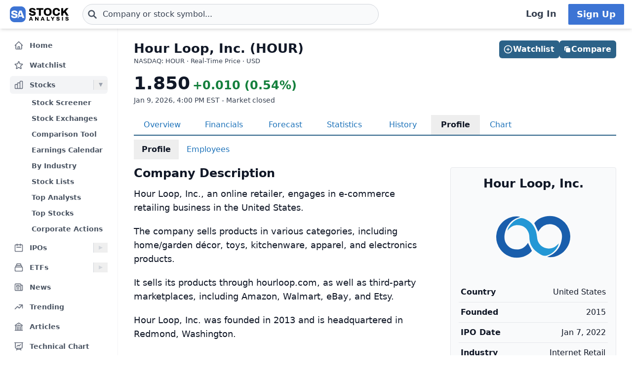

--- FILE ---
content_type: text/html
request_url: https://stockanalysis.com/stocks/hour/company/
body_size: 10570
content:
<!doctype html>
<html lang="en">
	<head>
		<meta charset="utf-8" />
		<meta name="viewport" content="width=device-width, initial-scale=1" />
		
		<link href="/_app/immutable/assets/0.BNi9gBM-.css" rel="stylesheet"><!--[--><!--[--><script async src="https://securepubads.g.doubleclick.net/tag/js/gpt.js"></script> <script>
			InvestingChannelQueue = window.InvestingChannelQueue || []
		</script> <script async src="https://u5.investingchannel.com/static/uat.js"></script><!--]--><!--]--><!--[--><!--[--><meta name="description" content="Company profile for Hour Loop, Inc. (HOUR) stock, with a description, list of executives, contact details and other key facts."/><!--]--> <!--[!--><!--]--> <link rel="canonical" href="https://stockanalysis.com/stocks/hour/company/"/> <meta property="og:title" content="Hour Loop (HOUR) Company Profile &amp; Description"/> <!--[--><meta property="og:description" content="Company profile for Hour Loop, Inc. (HOUR) stock, with a description, list of executives, contact details and other key facts."/><!--]--> <meta property="og:url" content="https://stockanalysis.com/stocks/hour/company/"/> <meta property="og:image" content="https://stockanalysis.com/img/bear-vs-bull.jpg"/> <meta property="og:type" content="website"/> <meta property="og:site_name" content="StockAnalysis"/> <meta name="twitter:card" content="summary_large_image"/> <meta name="twitter:site" content="@stock_analysisx"/> <meta name="twitter:title" content="Hour Loop (HOUR) Company Profile &amp; Description"/> <!--[--><meta name="twitter:description" content="Company profile for Hour Loop, Inc. (HOUR) stock, with a description, list of executives, contact details and other key facts."/><!--]--> <meta name="twitter:image" content="https://stockanalysis.com/img/bear-vs-bull.jpg"/> <!--[--><!----><script type="application/ld+json">{"@context":"https://schema.org","@type":"WebPage","name":"Hour Loop (HOUR) Company Profile & Description","description":"Company profile for Hour Loop, Inc. (HOUR) stock, with a description, list of executives, contact details and other key facts.","url":"https://stockanalysis.com/stocks/hour/company/"}</script><!----><!--]--> <!--[--><!----><script type="application/ld+json">{"@context":"https://schema.org","@type":"Corporation","name":"Hour Loop","legalName":"Hour Loop, Inc.","tickerSymbol":"HOUR"}</script><!----><!--]--> <!--[!--><!--]--> <!--[--><!----><script type="application/ld+json">{"@context":"https://schema.org","@type":"BreadcrumbList","itemListElement":[{"@type":"ListItem","position":1,"name":"Home","item":"https://stockanalysis.com/"},{"@type":"ListItem","position":2,"name":"Stocks","item":"https://stockanalysis.com/stocks/"},{"@type":"ListItem","position":3,"name":"HOUR","item":"https://stockanalysis.com/stocks/hour/"},{"@type":"ListItem","position":4,"name":"Company Profile","item":"https://stockanalysis.com/stocks/hour/company/"}]}</script><!----><!--]--><!--]--><title>Hour Loop (HOUR) Company Profile &amp; Description</title>
		<link rel="shortcut icon" href="https://stockanalysis.com/favicon.png" />
		<link rel="icon" type="image/png" sizes="32x32" href="https://stockanalysis.com/favicon-32x32.png" />
		<link rel="icon" type="image/png" sizes="16x16" href="https://stockanalysis.com/favicon-16x16.png" />
		<link rel="apple-touch-icon" href="https://stockanalysis.com/apple-touch-icon.png" sizes="180x180" />
		<meta name="apple-itunes-app" content="app-id=6751272467" />
		<script defer data-domain="stockanalysis.com" src="/e/js/script.js" data-api="/e/api/event"></script>
		<!-- Google Tag Manager -->
		<script>
			;(function (w, d, s, l, i) {
				w[l] = w[l] || []
				w[l].push({ 'gtm.start': new Date().getTime(), event: 'gtm.js' })
				var f = d.getElementsByTagName(s)[0],
					j = d.createElement(s),
					dl = l != 'dataLayer' ? '&l=' + l : ''
				j.async = true
				j.src = 'https://www.googletagmanager.com/gtm.js?id=' + i + dl
				f.parentNode.insertBefore(j, f)
			})(window, document, 'script', 'dataLayer', 'GTM-TPBBBKLR')
		</script>
		<!-- End Google Tag Manager -->
	</head>
	<body data-sveltekit-preload-data="hover">
		<!-- Google Tag Manager (noscript) -->
		<noscript
			><iframe
				src="https://www.googletagmanager.com/ns.html?id=GTM-TPBBBKLR"
				height="0"
				width="0"
				style="display: none; visibility: hidden"
			></iframe
		></noscript>
		<!-- End Google Tag Manager (noscript) -->
		<div><!--[--><!--[--><!----><!----> <!--[--><!----><!----><!--]--> <!--[!--><!--]--> <!--[!--><!--]--> <!--[!--><!--]--> <!--[!--><!--]--> <header class="sticky top-0 z-50 bg-default shadow-md landscape:static landscape:lg:sticky"><div class="flex flex-row items-center gap-x-1 px-1 py-1.5 tiny:gap-x-1 tiny:px-2 xs:gap-x-3 xs:px-3 sm:py-2 lg:gap-x-4 xxl:px-4 xxxl:px-6"><a href="#main" class="sr-only focus:not-sr-only">Skip to main content</a> <!--[!--><!--]--> <!--[--><!--[--><button class="xxl:hidden" aria-label="Open Menu" aria-controls="left-navigation" aria-expanded="false"><!--[--><!----><svg class="h-8 w-8 cursor-pointer text-faded" fill="none" viewBox="0 0 24 24" stroke="currentColor" style="max-width:40px"><path stroke-linecap="round" stroke-linejoin="round" stroke-width="2" d="M4 6h16M4 12h16M4 18h16"/></svg><!----><!--]--><!----></button><!--]--><!--]--><!----> <a aria-label="Home page" href="/"><div class="h-8 overflow-hidden bp:mx-0.5 bp:h-[34px] sm:mx-1 md:h-9 lg:mx-1 w-[32px] md:max-w-none md:w-[119px]"><!----><img src="/logo.svg" alt="logo" class="h-8 w-auto max-w-none py-0.5 bp:h-[34px] md:h-9"/><!----></div></a><!----> <!--[--><div class="ml-0.5 max-w-screen-xsm grow md:ml-2 xxl:ml-6 xxxl:ml-12"><form action="/symbol-lookup/" method="get" role="search"><div class="relative flex items-center"><div class="absolute inset-y-0 left-0 flex items-center pl-2.5"><!--[--><!----><svg class="h-4 w-4 text-icon xs:h-5 xs:w-5" fill="none" stroke-linecap="round" stroke-linejoin="round" stroke-width="3" stroke="currentColor" viewBox="0 0 24 24" style="max-width: 40px" aria-hidden="true"><path d="M21 21l-6-6m2-5a7 7 0 11-14 0 7 7 0 0114 0z" /></svg><!----><!--]--><!----></div> <!----><input class="grow rounded-2xl lg:rounded-3xl border border-sharp py-1.5 pl-7 text-sm placeholder-gray-700 dark:placeholder-gray-200 focus:border-sharp focus:shadow-lg focus:outline-none focus:ring-0 tiny:pl-8 xs:pl-10 xs:text-base md:py-2 w-full bg-gray-50 hover:bg-white focus:bg-white dark:bg-dark-700 dark:hover:bg-dark-700 dark:focus:bg-dark-700" type="text" inputmode="text" aria-label="Search for stocks, funds, and more" role="combobox" aria-expanded="false" aria-controls="owned_listbox" autocomplete="off" spellcheck="false" aria-autocomplete="list" placeholder="Company or stock symbol..." name="q" value="" id="search-header"/><!----> <!--[!--><!--[!--><!--[!--><!--]--><!--]--><!--]--> <!--[!--><!--]--></div></form><!----></div><!--]--><!----> <!--[!--><!--]--> <!--[!--><!--]--> <!--[!--><!--]--> <!--[!--><!--[!--><!--[!--><div class="ml-auto hidden space-x-2 xxl:flex"><a class="inline-flex h-full w-full items-center justify-center whitespace-nowrap rounded-sm bg-default px-2 py-1.5 text-base font-semibold text-faded hover:bg-gray-100 focus:outline-none focus:ring-2 focus:ring-blue-500 dark:hover:bg-dark-700 lg:px-4 lg:text-lg" href="/login/">Log In</a> <a class="inline-flex items-center justify-center whitespace-nowrap rounded-sm border border-transparent bg-blue-brand_light px-4 py-1.5 text-lg font-semibold text-white shadow-sm hover:bg-blue-brand_sharp focus:outline-none focus:ring-2 focus:ring-blue-500 dark:text-white" href="/pro/">Sign Up</a></div><!--]--><!--]--><!--]--><!----></div></header><!----> <div class="grow xxl:grid-cols-leftnav xxl:grid"><!----><!--[--><div class="z-40 border-r border-gray-100 bg-default dark:border-neutral-700 hidden xxl:block"><div class="top-14 mt-1 overflow-y-auto overscroll-contain bg-default px-3 pb-4 pt-2 xs:px-4 sm:px-3 xxl:sticky xxl:mt-0 xxl:px-5 xxl:py-4" id="left-navigation"><nav aria-label="Main navigation" class="flex flex-col text-sm font-semibold"><!--[--><!--[--><!--[!--><!--[!--><div class="flex grow items-center rounded-md text-sm font-semibold text-gray-600 hover:bg-gray-50 hover:text-gray-900 dark:hover:bg-neutral-700"><a class="flex grow items-center px-2 py-1.5 text-gray-600 dark:text-gray-300 xs:py-2" href="/" title="Home"><!----><svg class="h-5 w-5 xs:h-6 xs:w-6 text-gray-500 dark:text-dark-400 xxl:h-5 xxl:w-5 xxxl:h-6 xxxl:w-6" fill="none" viewBox="0 0 24 24" stroke="currentColor" style="max-width:40px" aria-hidden="true"><path stroke-linecap="round" stroke-linejoin="round" stroke-width="2" d="M3 12l2-2m0 0l7-7 7 7M5 10v10a1 1 0 001 1h3m10-11l2 2m-2-2v10a1 1 0 01-1 1h-3m-6 0a1 1 0 001-1v-4a1 1 0 011-1h2a1 1 0 011 1v4a1 1 0 001 1m-6 0h6"/></svg><!----> <span class="-mt-px ml-3">Home</span></a></div><!--]--><!--]--><!--]--><!--[--><!--[!--><!--[!--><div class="flex grow items-center rounded-md text-sm font-semibold text-gray-600 hover:bg-gray-50 hover:text-gray-900 dark:hover:bg-neutral-700 mt-1"><a class="flex grow items-center px-2 py-1.5 text-gray-600 dark:text-gray-300 xs:py-2" href="/watchlist/" title="Watchlist"><!----><svg class="h-5 w-5 xs:h-6 xs:w-6 text-gray-500 dark:text-dark-400 xxl:h-5 xxl:w-5 xxxl:h-6 xxxl:w-6" fill="none" viewBox="0 0 24 24" stroke="currentColor" style="max-width:40px" aria-hidden="true"><path stroke-linecap="round" stroke-linejoin="round" stroke-width="2" d="M11.48 3.499a.562.562 0 0 1 1.04 0l2.125 5.111a.563.563 0 0 0 .475.345l5.518.442c.499.04.701.663.321.988l-4.204 3.602a.563.563 0 0 0-.182.557l1.285 5.385a.562.562 0 0 1-.84.61l-4.725-2.885a.562.562 0 0 0-.586 0L6.982 20.54a.562.562 0 0 1-.84-.61l1.285-5.386a.562.562 0 0 0-.182-.557l-4.204-3.602a.562.562 0 0 1 .321-.988l5.518-.442a.563.563 0 0 0 .475-.345L11.48 3.5Z" /></svg><!----> <span class="-mt-px ml-3">Watchlist</span></a></div><!--]--><!--]--><!--]--><!--[--><!--[--><div><div class="mt-1 flex grow items-center rounded-md text-sm font-semibold text-gray-600 hover:bg-gray-50 hover:text-gray-900 dark:hover:bg-neutral-700 bg-gray-100 dark:bg-dark-700"><a class="mr-1 flex grow items-center px-2 py-1.5 text-gray-600 dark:text-gray-300 xs:py-2 xxl:mr-0" href="/stocks/" title="Stocks"><!----><svg class="h-5 w-5 xs:h-6 xs:w-6 text-gray-500 dark:text-dark-400 xxl:h-5 xxl:w-5 xxxl:h-6 xxxl:w-6" fill="none" viewBox="0 0 24 24" stroke="currentColor" style="max-width:40px" aria-hidden="true"><path stroke-linecap="round" stroke-linejoin="round" stroke-width="2" d="M9 19v-6a2 2 0 00-2-2H5a2 2 0 00-2 2v6a2 2 0 002 2h2a2 2 0 002-2zm0 0V9a2 2 0 012-2h2a2 2 0 012 2v10m-6 0a2 2 0 002 2h2a2 2 0 002-2m0 0V5a2 2 0 012-2h2a2 2 0 012 2v14a2 2 0 01-2 2h-2a2 2 0 01-2-2z"/></svg><!----> <span class="-mt-px ml-3">Stocks</span></a> <button class="ml-auto cursor-pointer border-l border-gray-300 px-2 dark:border-dark-600 xxl:px-1" aria-controls="Stocks-menu" aria-expanded="true" aria-label="Expand Stocks menu"><svg class="h-5 w-5 text-gray-300 dark:text-dark-400 rotate-90 text-gray-400" viewBox="0 0 20 20" style="max-width: 20px"><path d="M6 6L14 10L6 14V6Z" fill="currentColor"></path></svg></button></div> <!--[--><!----><ul class="block pt-0.5" id="Stocks-menu"><!--[--><li><a class="block rounded-md py-1.5 pl-11 pr-2 text-gray-600 hover:bg-gray-50 hover:text-gray-900 dark:text-gray-300 hover:dark:bg-dark-700" href="/stocks/screener/" title="Stock Screener">Stock Screener</a></li><li><a class="block rounded-md py-1.5 pl-11 pr-2 text-gray-600 hover:bg-gray-50 hover:text-gray-900 dark:text-gray-300 hover:dark:bg-dark-700" href="/list/exchanges/" title="Stock Exchanges">Stock Exchanges</a></li><li><a class="block rounded-md py-1.5 pl-11 pr-2 text-gray-600 hover:bg-gray-50 hover:text-gray-900 dark:text-gray-300 hover:dark:bg-dark-700" href="/stocks/compare/" title="Comparison Tool">Comparison Tool</a></li><li><a class="block rounded-md py-1.5 pl-11 pr-2 text-gray-600 hover:bg-gray-50 hover:text-gray-900 dark:text-gray-300 hover:dark:bg-dark-700" href="/stocks/earnings-calendar/" title="Earnings Calendar">Earnings Calendar</a></li><li><a class="block rounded-md py-1.5 pl-11 pr-2 text-gray-600 hover:bg-gray-50 hover:text-gray-900 dark:text-gray-300 hover:dark:bg-dark-700" href="/stocks/industry/" title="By Industry">By Industry</a></li><li><a class="block rounded-md py-1.5 pl-11 pr-2 text-gray-600 hover:bg-gray-50 hover:text-gray-900 dark:text-gray-300 hover:dark:bg-dark-700" href="/list/" title="Stock Lists">Stock Lists</a></li><li><a class="block rounded-md py-1.5 pl-11 pr-2 text-gray-600 hover:bg-gray-50 hover:text-gray-900 dark:text-gray-300 hover:dark:bg-dark-700" href="/analysts/" title="Top Analysts">Top Analysts</a></li><li><a class="block rounded-md py-1.5 pl-11 pr-2 text-gray-600 hover:bg-gray-50 hover:text-gray-900 dark:text-gray-300 hover:dark:bg-dark-700" href="/analysts/top-stocks/" title="Top Stocks">Top Stocks</a></li><li><a class="block rounded-md py-1.5 pl-11 pr-2 text-gray-600 hover:bg-gray-50 hover:text-gray-900 dark:text-gray-300 hover:dark:bg-dark-700" href="/actions/" title="Corporate Actions">Corporate Actions</a></li><!--]--></ul><!----><!--]--></div><!--]--><!--]--><!--[--><!--[--><div><div class="mt-1 flex grow items-center rounded-md text-sm font-semibold text-gray-600 hover:bg-gray-50 hover:text-gray-900 dark:hover:bg-neutral-700"><a class="mr-1 flex grow items-center px-2 py-1.5 text-gray-600 dark:text-gray-300 xs:py-2 xxl:mr-0" href="/ipos/" title="IPOs"><!----><svg class="h-5 w-5 xs:h-6 xs:w-6 text-gray-500 dark:text-dark-400 xxl:h-5 xxl:w-5 xxxl:h-6 xxxl:w-6" fill="none" viewBox="0 0 24 24" stroke="currentColor" style="max-width:40px" aria-hidden="true"><path stroke-linecap="round" stroke-linejoin="round" stroke-width="2" d="M8 7V3m8 4V3m-9 8h10M5 21h14a2 2 0 002-2V7a2 2 0 00-2-2H5a2 2 0 00-2 2v12a2 2 0 002 2z"/></svg><!----> <span class="-mt-px ml-3">IPOs</span></a> <button class="ml-auto cursor-pointer border-l border-gray-300 px-2 dark:border-dark-600 xxl:px-1" aria-controls="IPOs-menu" aria-expanded="false" aria-label="Expand IPOs menu"><svg class="h-5 w-5 text-gray-300 dark:text-dark-400" viewBox="0 0 20 20" style="max-width: 20px"><path d="M6 6L14 10L6 14V6Z" fill="currentColor"></path></svg></button></div> <!--[--><!----><ul class="hidden" id="IPOs-menu"><!--[--><li><a class="block rounded-md py-1.5 pl-11 pr-2 text-gray-600 hover:bg-gray-50 hover:text-gray-900 dark:text-gray-300 hover:dark:bg-dark-700" href="/ipos/" title="Recent IPOs">Recent IPOs</a></li><li><a class="block rounded-md py-1.5 pl-11 pr-2 text-gray-600 hover:bg-gray-50 hover:text-gray-900 dark:text-gray-300 hover:dark:bg-dark-700" href="/ipos/calendar/" title="IPO Calendar">IPO Calendar</a></li><li><a class="block rounded-md py-1.5 pl-11 pr-2 text-gray-600 hover:bg-gray-50 hover:text-gray-900 dark:text-gray-300 hover:dark:bg-dark-700" href="/ipos/statistics/" title="IPO Statistics">IPO Statistics</a></li><li><a class="block rounded-md py-1.5 pl-11 pr-2 text-gray-600 hover:bg-gray-50 hover:text-gray-900 dark:text-gray-300 hover:dark:bg-dark-700" href="/ipos/news/" title="IPO News">IPO News</a></li><li><a class="block rounded-md py-1.5 pl-11 pr-2 text-gray-600 hover:bg-gray-50 hover:text-gray-900 dark:text-gray-300 hover:dark:bg-dark-700" href="/ipos/screener/" title="IPO Screener">IPO Screener</a></li><!--]--></ul><!----><!--]--></div><!--]--><!--]--><!--[--><!--[--><div><div class="mt-1 flex grow items-center rounded-md text-sm font-semibold text-gray-600 hover:bg-gray-50 hover:text-gray-900 dark:hover:bg-neutral-700"><a class="mr-1 flex grow items-center px-2 py-1.5 text-gray-600 dark:text-gray-300 xs:py-2 xxl:mr-0" href="/etf/" title="ETFs"><!----><svg class="h-5 w-5 xs:h-6 xs:w-6 text-gray-500 dark:text-dark-400 xxl:h-5 xxl:w-5 xxxl:h-6 xxxl:w-6" fill="none" viewBox="0 0 24 24" stroke="currentColor" style="max-width:40px" aria-hidden="true"><path stroke-linecap="round" stroke-linejoin="round" stroke-width="2" d="M19 11H5m14 0a2 2 0 012 2v6a2 2 0 01-2 2H5a2 2 0 01-2-2v-6a2 2 0 012-2m14 0V9a2 2 0 00-2-2M5 11V9a2 2 0 012-2m0 0V5a2 2 0 012-2h6a2 2 0 012 2v2M7 7h10"/></svg><!----> <span class="-mt-px ml-3">ETFs</span></a> <button class="ml-auto cursor-pointer border-l border-gray-300 px-2 dark:border-dark-600 xxl:px-1" aria-controls="ETFs-menu" aria-expanded="false" aria-label="Expand ETFs menu"><svg class="h-5 w-5 text-gray-300 dark:text-dark-400" viewBox="0 0 20 20" style="max-width: 20px"><path d="M6 6L14 10L6 14V6Z" fill="currentColor"></path></svg></button></div> <!--[--><!----><ul class="hidden" id="ETFs-menu"><!--[--><li><a class="block rounded-md py-1.5 pl-11 pr-2 text-gray-600 hover:bg-gray-50 hover:text-gray-900 dark:text-gray-300 hover:dark:bg-dark-700" href="/etf/screener/" title="ETF Screener">ETF Screener</a></li><li><a class="block rounded-md py-1.5 pl-11 pr-2 text-gray-600 hover:bg-gray-50 hover:text-gray-900 dark:text-gray-300 hover:dark:bg-dark-700" href="/etf/compare/" title="Comparison Tool">Comparison Tool</a></li><li><a class="block rounded-md py-1.5 pl-11 pr-2 text-gray-600 hover:bg-gray-50 hover:text-gray-900 dark:text-gray-300 hover:dark:bg-dark-700" href="/etf/list/new/" title="New Launches">New Launches</a></li><li><a class="block rounded-md py-1.5 pl-11 pr-2 text-gray-600 hover:bg-gray-50 hover:text-gray-900 dark:text-gray-300 hover:dark:bg-dark-700" href="/etf/provider/" title="ETF Providers">ETF Providers</a></li><!--]--></ul><!----><!--]--></div><!--]--><!--]--><!--[--><!--[!--><!--[!--><div class="flex grow items-center rounded-md text-sm font-semibold text-gray-600 hover:bg-gray-50 hover:text-gray-900 dark:hover:bg-neutral-700 mt-1"><a class="flex grow items-center px-2 py-1.5 text-gray-600 dark:text-gray-300 xs:py-2" href="/news/" title="News"><!----><svg class="h-5 w-5 xs:h-6 xs:w-6 text-gray-500 dark:text-dark-400 xxl:h-5 xxl:w-5 xxxl:h-6 xxxl:w-6" fill="none" viewBox="0 0 24 24" stroke="currentColor" style="max-width:40px" aria-hidden="true"><path stroke-linecap="round" stroke-linejoin="round" stroke-width="2" d="M19 20H5a2 2 0 01-2-2V6a2 2 0 012-2h10a2 2 0 012 2v1m2 13a2 2 0 01-2-2V7m2 13a2 2 0 002-2V9a2 2 0 00-2-2h-2m-4-3H9M7 16h6M7 8h6v4H7V8z"/></svg><!----> <span class="-mt-px ml-3">News</span></a></div><!--]--><!--]--><!--]--><!--[--><!--[!--><!--[!--><div class="flex grow items-center rounded-md text-sm font-semibold text-gray-600 hover:bg-gray-50 hover:text-gray-900 dark:hover:bg-neutral-700 mt-1"><a class="flex grow items-center px-2 py-1.5 text-gray-600 dark:text-gray-300 xs:py-2" href="/trending/" title="Trending"><!----><svg class="h-5 w-5 xs:h-6 xs:w-6 text-gray-500 dark:text-dark-400 xxl:h-5 xxl:w-5 xxxl:h-6 xxxl:w-6" fill="none" viewBox="0 0 24 24" stroke="currentColor" style="max-width:40px" aria-hidden="true"><path stroke-linecap="round" stroke-linejoin="round" stroke-width="2" d="M13 7h8m0 0v8m0-8l-8 8-4-4-6 6"/></svg><!----> <span class="-mt-px ml-3">Trending</span></a></div><!--]--><!--]--><!--]--><!--[--><!--[!--><!--[!--><div class="flex grow items-center rounded-md text-sm font-semibold text-gray-600 hover:bg-gray-50 hover:text-gray-900 dark:hover:bg-neutral-700 mt-1"><a class="flex grow items-center px-2 py-1.5 text-gray-600 dark:text-gray-300 xs:py-2" href="/blog/" title="Articles"><!----><svg class="h-5 w-5 xs:h-6 xs:w-6 text-gray-500 dark:text-dark-400 xxl:h-5 xxl:w-5 xxxl:h-6 xxxl:w-6" fill="none" viewBox="0 0 24 24" stroke="currentColor" style="max-width:40px" aria-hidden="true"><path stroke-linecap="round" stroke-linejoin="round" stroke-width="2" d="M12 21v-8.25M15.75 21v-8.25M8.25 21v-8.25M3 9l9-6 9 6m-1.5 12V10.332A48.36 48.36 0 0 0 12 9.75c-2.551 0-5.056.2-7.5.582V21M3 21h18M12 6.75h.008v.008H12V6.75Z"/></svg><!----> <span class="-mt-px ml-3">Articles</span></a></div><!--]--><!--]--><!--]--><!--[--><!--[!--><!--[!--><div class="flex grow items-center rounded-md text-sm font-semibold text-gray-600 hover:bg-gray-50 hover:text-gray-900 dark:hover:bg-neutral-700 mt-1"><a class="flex grow items-center px-2 py-1.5 text-gray-600 dark:text-gray-300 xs:py-2" href="/chart/" title="Technical Chart"><!----><svg class="h-5 w-5 xs:h-6 xs:w-6 text-gray-500 dark:text-dark-400 xxl:h-5 xxl:w-5 xxxl:h-6 xxxl:w-6" fill="none" viewBox="0 0 24 24" stroke-width="2" stroke="currentColor"><path stroke-linecap="round" stroke-linejoin="round" d="M3.75 3v11.25A2.25 2.25 0 0 0 6 16.5h2.25M3.75 3h-1.5m1.5 0h16.5m0 0h1.5m-1.5 0v11.25A2.25 2.25 0 0 1 18 16.5h-2.25m-7.5 0h7.5m-7.5 0-1 3m8.5-3 1 3m0 0 .5 1.5m-.5-1.5h-9.5m0 0-.5 1.5m.75-9 3-3 2.148 2.148A12.061 12.061 0 0 1 16.5 7.605" /></svg><!----> <span class="-mt-px ml-3">Technical Chart</span></a></div><!--]--><!--]--><!--]--><!--[--><!--[--><div><div class="mt-1 flex grow items-center rounded-md text-sm font-semibold text-gray-600 hover:bg-gray-50 hover:text-gray-900 dark:hover:bg-neutral-700"><a class="mr-1 flex grow items-center px-2 py-1.5 text-gray-600 dark:text-gray-300 xs:py-2 xxl:mr-0" href="/markets/gainers/" title="Market Movers"><!----><svg class="h-5 w-5 xs:h-6 xs:w-6 text-gray-500 dark:text-dark-400 xxl:h-5 xxl:w-5 xxxl:h-6 xxxl:w-6" fill="none" viewBox="0 0 24 24" stroke="currentColor" style="max-width:40px" aria-hidden="true"><path stroke-linecap="round" stroke-linejoin="round" stroke-width="2" d="M16 8v8m-4-5v5m-4-2v2m-2 4h12a2 2 0 002-2V6a2 2 0 00-2-2H6a2 2 0 00-2 2v12a2 2 0 002 2z"/></svg><!----> <span class="-mt-px ml-3">Market Movers</span></a> <button class="ml-auto cursor-pointer border-l border-gray-300 px-2 dark:border-dark-600 xxl:px-1" aria-controls="Market Movers-menu" aria-expanded="false" aria-label="Expand Market Movers menu"><svg class="h-5 w-5 text-gray-300 dark:text-dark-400" viewBox="0 0 20 20" style="max-width: 20px"><path d="M6 6L14 10L6 14V6Z" fill="currentColor"></path></svg></button></div> <!--[--><!----><ul class="hidden" id="Market Movers-menu"><!--[--><li><a class="block rounded-md py-1.5 pl-11 pr-2 text-gray-600 hover:bg-gray-50 hover:text-gray-900 dark:text-gray-300 hover:dark:bg-dark-700" href="/markets/gainers/" title="Top Gainers">Top Gainers</a></li><li><a class="block rounded-md py-1.5 pl-11 pr-2 text-gray-600 hover:bg-gray-50 hover:text-gray-900 dark:text-gray-300 hover:dark:bg-dark-700" href="/markets/losers/" title="Top Losers">Top Losers</a></li><li><a class="block rounded-md py-1.5 pl-11 pr-2 text-gray-600 hover:bg-gray-50 hover:text-gray-900 dark:text-gray-300 hover:dark:bg-dark-700" href="/markets/active/" title="Most Active">Most Active</a></li><li><a class="block rounded-md py-1.5 pl-11 pr-2 text-gray-600 hover:bg-gray-50 hover:text-gray-900 dark:text-gray-300 hover:dark:bg-dark-700" href="/markets/premarket/" title="Premarket">Premarket</a></li><li><a class="block rounded-md py-1.5 pl-11 pr-2 text-gray-600 hover:bg-gray-50 hover:text-gray-900 dark:text-gray-300 hover:dark:bg-dark-700" href="/markets/afterhours/" title="After Hours">After Hours</a></li><li><a class="block rounded-md py-1.5 pl-11 pr-2 text-gray-600 hover:bg-gray-50 hover:text-gray-900 dark:text-gray-300 hover:dark:bg-dark-700" href="/markets/heatmap/" title="Market Heatmap">Market Heatmap</a></li><!--]--></ul><!----><!--]--></div><!--]--><!--]--><!--[--><!--[!--><!--[!--><div class="flex grow items-center rounded-md text-sm font-semibold text-gray-600 hover:bg-gray-50 hover:text-gray-900 dark:hover:bg-neutral-700 mt-1"><a class="flex grow items-center px-2 py-1.5 text-gray-600 dark:text-gray-300 xs:py-2" href="/subscribe/" title="Market Newsletter"><!----><svg class="h-5 w-5 xs:h-6 xs:w-6 text-gray-500 dark:text-dark-400 xxl:h-5 xxl:w-5 xxxl:h-6 xxxl:w-6" fill="none" viewBox="0 0 24 24" stroke="currentColor" style="max-width:40px" aria-hidden="true"><path stroke-linecap="round" stroke-linejoin="round" stroke-width="2" d="M21.75 6.75v10.5a2.25 2.25 0 01-2.25 2.25h-15a2.25 2.25 0 01-2.25-2.25V6.75m19.5 0A2.25 2.25 0 0019.5 4.5h-15a2.25 2.25 0 00-2.25 2.25m19.5 0v.243a2.25 2.25 0 01-1.07 1.916l-7.5 4.615a2.25 2.25 0 01-2.36 0L3.32 8.91a2.25 2.25 0 01-1.07-1.916V6.75" /></svg><!----> <span class="-mt-px ml-3">Market Newsletter</span></a></div><!--]--><!--]--><!--]--><!--[--><!--[!--><!--[--><!--[--><div class="flex grow items-center rounded-md text-sm font-semibold text-gray-600 hover:bg-gray-50 hover:text-gray-900 dark:hover:bg-neutral-700"><a class="flex grow items-center px-2 py-1.5 text-gray-600 dark:text-gray-300 xs:py-2" href="/pro/" title="Stock Analysis Pro"><!----><svg class="h-5 w-5 xs:h-6 xs:w-6 text-gray-500 dark:text-dark-400 xxl:h-5 xxl:w-5 xxxl:h-6 xxxl:w-6" fill="none" viewBox="0 0 24 24" stroke="currentColor" style="max-width:40px" aria-hidden="true"><path stroke-linecap="round" stroke-linejoin="round" stroke-width="2" d="M19 7.5v3m0 0v3m0-3h3m-3 0h-3m-2.25-4.125a3.375 3.375 0 11-6.75 0 3.375 3.375 0 016.75 0zM4 19.235v-.11a6.375 6.375 0 0112.75 0v.109A12.318 12.318 0 0110.374 21c-2.331 0-4.512-.645-6.374-1.766z" /></svg><!----> <span class="-mt-px ml-3">Stock Analysis Pro</span></a></div><!--]--><!--]--><!--]--><!--]--><!--]--></nav> <div class="mt-4 hidden cursor-pointer items-center border-t border-default pt-1 xxl:flex"><button class="flex grow items-center rounded-md text-sm font-semibold text-gray-600 hover:bg-gray-50 hover:text-gray-900 dark:text-gray-300 hover:dark:bg-dark-700 xxl:p-2" title="Collapse Menu"><!--[!--><!--[--><!----><svg class="h-6 w-6 text-gray-500 dark:text-dark-400 xxl:h-5 xxl:w-5 xxxl:h-6 xxxl:w-6" fill="none" viewBox="0 0 24 24" stroke="currentColor" style="max-width:40px"><path stroke-linecap="round" stroke-linejoin="round" stroke-width="2" d="M11 19l-7-7 7-7m8 14l-7-7 7-7"/></svg><!----><!--]--><!--]--> <span class="ml-3">Collapse</span></button></div> <!--[!--><!--]--></div> <!--[!--><!--]--></div><!--]--><!----><!----> <div><!--[!--><!--[!--><!--]--><!--]--> <!--[--><!----><main id="main" class="contain"><div class="mx-auto mb-2"><div class="mb-4 flex items-start justify-between gap-2"><div><!--[--><div class="mb-0 text-2xl font-bold text-default sm:text-[26px]">Hour Loop, Inc. (HOUR)</div><!--]--> <!--[--><div class="mt-[1px] text-tiny text-faded">NASDAQ: HOUR · Real-Time Price · USD</div><!--]--> <!--[!--><!--]--></div> <!--[--><div class="hidden md:flex"><!--[--><div class="-mb-1 mt-6 flex w-full gap-2 md:right-5 md:top-6 md:mb-0 md:mt-0 md:w-auto lg:right-8"><!--[--><button class="inline-flex items-center justify-center gap-x-1.5 whitespace-nowrap rounded-md bg-blue-brand_sharp px-3 py-1.5 text-base font-semibold text-white shadow-sm hover:bg-blue-500 lg:px-2.5 flex-1 md:flex-initial"><!--[--><!----><svg class="h-5 w-5 lg:-ml-0.5" fill="none" viewBox="0 0 24 24" stroke="currentColor" style="max-width:40px" aria-hidden="true"><path stroke-linecap="round" stroke-linejoin="round" stroke-width="2" d="M12 9v6m3-3H9m12 0a9 9 0 11-18 0 9 9 0 0118 0z"/></svg><!----><!--]--><!----> Watchlist</button><!--]--><!----> <!--[--><!--[--><a href="/stocks/compare/hour/" class="inline-flex items-center justify-center gap-x-1.5 whitespace-nowrap rounded-md bg-blue-brand_sharp px-3 py-1.5 text-base font-semibold text-white shadow-sm hover:bg-blue-500 lg:px-2.5 flex-1 md:flex-initial hover:text-white"><svg xmlns="http://www.w3.org/2000/svg" viewBox="0 0 24 24" fill="currentColor" class="size-4 lg:-ml-0.5"><path d="M16.5 6a3 3 0 0 0-3-3H6a3 3 0 0 0-3 3v7.5a3 3 0 0 0 3 3v-6A4.5 4.5 0 0 1 10.5 6h6Z"></path><path d="M18 7.5a3 3 0 0 1 3 3V18a3 3 0 0 1-3 3h-7.5a3 3 0 0 1-3-3v-7.5a3 3 0 0 1 3-3H18Z"></path></svg> Compare</a><!--]--><!--]--><!----></div><!--]--><!----></div><!--]--></div> <!----><!--[!--><!--[--><div class="mb-5 flex flex-row items-end space-x-2 xs:space-x-3 bp:space-x-5"><div><div class="text-4xl font-bold transition-colors duration-300 inline-block">1.850</div> <!----><div class="font-semibold inline-block text-2xl text-green-vivid">+0.010 (0.54%)</div><!---->  <!--[!--><!--[!--><!--[--><!--[!--><div class="mt-1 flex items-center text-sm text-faded">Jan 9, 2026, 4:00 PM EST - Market closed</div><!--]--><!--]--><!--]--><!--]--></div> <!--[!--><!--]--></div><!--]--><!--]--><!----> <!--[--><nav class="w-full border-b-2 border-below-title dark:border-gray-500" aria-label="HOUR navigation"><ul class="navmenu"><li><a href="/stocks/hour/" data-title="Overview">Overview</a></li><!----> <!--[--><li><a href="/stocks/hour/financials/" data-title="Financials">Financials</a></li><!--]--> <!--[--><li><a href="/stocks/hour/forecast/" data-title="Forecast">Forecast</a></li><!--]--> <!--[--><li><a href="/stocks/hour/statistics/" data-title="Statistics">Statistics</a></li><!--]--> <!--[!--><!--]--> <!--[!--><!--]--> <!--[--><li><a href="/stocks/hour/history/" data-title="History">History</a></li><!--]--> <li><a href="/stocks/hour/company/" data-title="Profile" class="active">Profile</a></li><!----> <!--[--><li><a href="/stocks/hour/chart/" data-title="Chart">Chart</a></li><!--]--></ul></nav><!--]--></div><!----> <!----><!----> <!--[--><nav class="mb-3" aria-label="Profile sub-navigation"><ul class="navmenu submenu"><li><a href="/stocks/hour/company/" class="active">Profile</a></li> <li><a href="/stocks/hour/employees/">Employees</a></li></ul></nav><!--]--> <div><div class="lg:float-left lg:w-[calc(100%-336px-40px)]"><h1 class="mb-3 text-2xl font-bold">Company Description</h1> <div class="mb-5 text-base md:text-lg [&amp;>p]:mb-5"><!----><p>Hour Loop, Inc., an online retailer, engages in e-commerce retailing business in the United States.</p><p>The company sells products in various categories, including home/garden décor, toys, kitchenware, apparel, and electronics products.</p><p>It sells its products through hourloop.com, as well as third-party marketplaces, including Amazon, Walmart, eBay, and Etsy.</p><p>Hour Loop, Inc. was founded in 2013 and is headquartered in Redmond, Washington.</p><!----></div></div> <div class="lg:float-right lg:w-[336px]"><div class="mt-7 rounded border border-gray-200 bg-gray-50 px-3 pb-2 pt-3 dark:border-dark-700 dark:bg-dark-775 xs:px-4 xs:pt-4 lg:mt-1"><div class="text-center text-2xl font-semibold">Hour Loop, Inc.</div> <!----><!--[--><div class="mb-0"><img src="https://logos.stockanalysis.com/hour.svg" height="180" width="180" alt="Hour Loop logo" class="mx-auto py-0.5"/></div><!--]--><!----> <table class="w-full"><tbody><!--[--><tr class="border-b border-gray-200 last:border-0 dark:border-dark-700"><td class="px-1 py-1.5 font-semibold lg:py-2">Country</td><td class="px-1 py-1.5 text-right lg:py-2">United States</td></tr><!--]--><!--[--><tr class="border-b border-gray-200 last:border-0 dark:border-dark-700"><td class="px-1 py-1.5 font-semibold lg:py-2">Founded</td><td class="px-1 py-1.5 text-right lg:py-2">2015</td></tr><!--]--><!--[--><tr class="border-b border-gray-200 last:border-0 dark:border-dark-700"><td class="px-1 py-1.5 font-semibold lg:py-2">IPO Date</td><td class="px-1 py-1.5 text-right lg:py-2">Jan 7, 2022</td></tr><!--]--><!--[--><tr class="border-b border-gray-200 last:border-0 dark:border-dark-700"><td class="px-1 py-1.5 font-semibold lg:py-2">Industry</td><td class="px-1 py-1.5 text-right lg:py-2"><!--[--><a class="dothref text-default" href="/stocks/industry/internet-retail/">Internet Retail</a><!--]--></td></tr><!--]--><!--[--><tr class="border-b border-gray-200 last:border-0 dark:border-dark-700"><td class="px-1 py-1.5 font-semibold lg:py-2">Sector</td><td class="px-1 py-1.5 text-right lg:py-2"><!--[--><a class="dothref text-default" href="/stocks/sector/consumer-discretionary/">Consumer Discretionary</a><!--]--></td></tr><!--]--><!--[--><tr class="border-b border-gray-200 last:border-0 dark:border-dark-700"><td class="px-1 py-1.5 font-semibold lg:py-2">Employees</td><td class="px-1 py-1.5 text-right lg:py-2"><!--[--><a class="dothref text-default" href="/stocks/hour/employees/">151</a><!--]--></td></tr><!--]--><!--[--><tr class="border-b border-gray-200 last:border-0 dark:border-dark-700"><td class="px-1 py-1.5 font-semibold lg:py-2">CEO</td><td class="px-1 py-1.5 text-right lg:py-2">Sam Lai</td></tr><!--]--></tbody></table></div><!----> <!----><!--[--><!--[!--><!--]--> <!--[!--><!--]--><!--]--><!----> <h2 class="mt-6 xs:mt-8">Contact Details</h2> <!--[--><div class="rounded border border-gray-200 bg-gray-50 px-4 pb-2 pt-4 dark:border-dark-700 dark:bg-dark-775"><table class="w-full"><tbody><!--[--><tr class="border-b border-gray-200 last:border-0 dark:border-dark-700"><td colspan="2" class="pb-3"><div class="mb-2 text-lg font-bold">Address:</div> <div><!---->8201 164th Avenue NE, Suite 200<br>Redmond, Washington 98052-7615<br>United States<!----></div></td></tr><!--]--><!--[--><tr class="border-b border-gray-200 last:border-0 dark:border-dark-700"><td class="px-0.5 py-2 font-semibold">Phone</td><td class="px-0.5 py-2 text-right">206 385 0488</td></tr><!--]--><!--[--><tr class="border-b border-gray-200 last:border-0 dark:border-dark-700"><td class="px-0.5 py-2 font-semibold">Website</td><td class="px-0.5 py-2 text-right"><a href="https://www.hourloop.com" target="_blank" rel="noopener noreferrer nofollow">hourloop.com</a></td></tr><!--]--></tbody></table></div><!--]--><!----> <h2 class="mt-6 xs:mt-8">Stock Details</h2> <div class="rounded border border-gray-200 bg-gray-50 px-2 pb-2 pt-2 dark:border-dark-700 dark:bg-dark-775 xs:px-4 xs:pt-2.5"><table class="w-full"><tbody><!--[!--><!--]--><!--[--><tr class="border-b border-gray-200 last:border-0 dark:border-dark-700"><td class="px-1 py-1.5 font-semibold lg:py-2">Ticker Symbol</td><td class="px-1 py-1.5 text-right lg:py-2">HOUR</td></tr><!--]--><!--[--><tr class="border-b border-gray-200 last:border-0 dark:border-dark-700"><td class="px-1 py-1.5 font-semibold lg:py-2">Exchange</td><td class="px-1 py-1.5 text-right lg:py-2">NASDAQ</td></tr><!--]--><!--[--><tr class="border-b border-gray-200 last:border-0 dark:border-dark-700"><td class="px-1 py-1.5 font-semibold lg:py-2">Stock Type</td><td class="px-1 py-1.5 text-right lg:py-2">Common Stock</td></tr><!--]--><!--[!--><!--]--><!--[--><tr class="border-b border-gray-200 last:border-0 dark:border-dark-700"><td class="px-1 py-1.5 font-semibold lg:py-2">Fiscal Year</td><td class="px-1 py-1.5 text-right lg:py-2">January - December</td></tr><!--]--><!--[--><tr class="border-b border-gray-200 last:border-0 dark:border-dark-700"><td class="px-1 py-1.5 font-semibold lg:py-2">Reporting Currency</td><td class="px-1 py-1.5 text-right lg:py-2">USD</td></tr><!--]--><!--[--><tr class="border-b border-gray-200 last:border-0 dark:border-dark-700"><td class="px-1 py-1.5 font-semibold lg:py-2">IPO Price</td><td class="px-1 py-1.5 text-right lg:py-2">$4.00</td></tr><!--]--><!--[--><tr class="border-b border-gray-200 last:border-0 dark:border-dark-700"><td class="px-1 py-1.5 font-semibold lg:py-2">CIK Code</td><td class="px-1 py-1.5 text-right lg:py-2">1874875</td></tr><!--]--><!--[--><tr class="border-b border-gray-200 last:border-0 dark:border-dark-700"><td class="px-1 py-1.5 font-semibold lg:py-2">CUSIP Number</td><td class="px-1 py-1.5 text-right lg:py-2">44170P106</td></tr><!--]--><!--[--><tr class="border-b border-gray-200 last:border-0 dark:border-dark-700"><td class="px-1 py-1.5 font-semibold lg:py-2">ISIN Number</td><td class="px-1 py-1.5 text-right lg:py-2">US44170P1066</td></tr><!--]--><!--[--><tr class="border-b border-gray-200 last:border-0 dark:border-dark-700"><td class="px-1 py-1.5 font-semibold lg:py-2">Employer ID</td><td class="px-1 py-1.5 text-right lg:py-2">47-2869399</td></tr><!--]--><!--[--><tr class="border-b border-gray-200 last:border-0 dark:border-dark-700"><td class="px-1 py-1.5 font-semibold lg:py-2">SIC Code</td><td class="px-1 py-1.5 text-right lg:py-2">5961</td></tr><!--]--></tbody></table></div><!----></div> <div class="mb-2 lg:float-left lg:w-[calc(100%-336px-40px)]"><!--[--><h2 class="mt-6 xs:mt-8 lg:mt-4">Key Executives</h2> <table class="mb-6 w-full text-base xs:mb-8"><thead class="bg-gray-50 dark:bg-dark-775"><tr class="border-y border-gray-200 dark:border-dark-700"><th class="px-2 py-2.5 text-left font-semibold text-gray-800 dark:text-dark-200 xs:px-3 xs:py-3 sm:px-4">Name</th><th class="px-2 py-2.5 text-left font-semibold text-gray-800 dark:text-dark-200 xs:px-3 xs:py-3 sm:px-4">Position</th></tr></thead><tbody><!--[--><tr class="border-b border-gray-200 dark:border-dark-700"><td class="px-2 py-2.5 align-top font-semibold text-gray-900 dark:text-dark-100 xs:px-3 xs:py-3 sm:px-4">Sam Lai</td><td class="px-2 py-2.5 align-top text-gray-800 dark:text-dark-200 xs:px-3 xs:py-3 sm:px-4">Chairman of Board, Chief Executive Officer and Interim Chief Financial Officer</td></tr><tr class="border-b border-gray-200 dark:border-dark-700"><td class="px-2 py-2.5 align-top font-semibold text-gray-900 dark:text-dark-100 xs:px-3 xs:py-3 sm:px-4">Sau Kuen Yu</td><td class="px-2 py-2.5 align-top text-gray-800 dark:text-dark-200 xs:px-3 xs:py-3 sm:px-4">Senior Vice President and Director</td></tr><tr class="border-b border-gray-200 dark:border-dark-700"><td class="px-2 py-2.5 align-top font-semibold text-gray-900 dark:text-dark-100 xs:px-3 xs:py-3 sm:px-4">Rahul Ray Ratan</td><td class="px-2 py-2.5 align-top text-gray-800 dark:text-dark-200 xs:px-3 xs:py-3 sm:px-4">Advisor</td></tr><tr class="border-b border-gray-200 dark:border-dark-700"><td class="px-2 py-2.5 align-top font-semibold text-gray-900 dark:text-dark-100 xs:px-3 xs:py-3 sm:px-4">Emily Wu</td><td class="px-2 py-2.5 align-top text-gray-800 dark:text-dark-200 xs:px-3 xs:py-3 sm:px-4">Human Resources Manager of Flywheel Consulting Limited</td></tr><!--]--></tbody></table><!--]--><!----> <!----><!--[--><h2>Latest SEC Filings</h2> <table class="w-full text-smaller bp:text-base"><thead><tr class="border-b border-t border-gray-200 bg-gray-50 dark:border-dark-700 dark:bg-dark-775"><th class="px-1 py-2 text-left text-gray-800 dark:text-dark-200 xs:px-2">Date</th><th class="px-1 py-2 text-left text-gray-800 dark:text-dark-200 xs:px-2">Type</th><th class="px-1 py-2 text-left text-gray-800 dark:text-dark-200 xs:px-2">Title</th></tr></thead><tbody><!--[--><tr class="border-b border-gray-200 dark:border-dark-700"><td class="whitespace-nowrap py-3 pr-1 align-top text-gray-900 dark:text-dark-100 xs:px-2">Nov 12, 2025</td><td class="px-1 py-3 align-top text-gray-900 dark:text-dark-100 xs:px-2">10-Q</td><td class="py-3 pl-1 align-top xs:px-2"><a href="https://www.sec.gov/Archives/edgar/data/0001874875/000149315225021740/form10-q.htm" target="_blank" rel="noopener noreferrer">Quarterly Report</a></td></tr><tr class="border-b border-gray-200 dark:border-dark-700"><td class="whitespace-nowrap py-3 pr-1 align-top text-gray-900 dark:text-dark-100 xs:px-2">Nov 12, 2025</td><td class="px-1 py-3 align-top text-gray-900 dark:text-dark-100 xs:px-2">8-K</td><td class="py-3 pl-1 align-top xs:px-2"><a href="https://www.sec.gov/Archives/edgar/data/0001874875/000149315225021736/form8-k.htm" target="_blank" rel="noopener noreferrer">Current Report</a></td></tr><tr class="border-b border-gray-200 dark:border-dark-700"><td class="whitespace-nowrap py-3 pr-1 align-top text-gray-900 dark:text-dark-100 xs:px-2">Sep 4, 2025</td><td class="px-1 py-3 align-top text-gray-900 dark:text-dark-100 xs:px-2">8-K</td><td class="py-3 pl-1 align-top xs:px-2"><a href="https://www.sec.gov/Archives/edgar/data/0001874875/000164117225026606/form8-k.htm" target="_blank" rel="noopener noreferrer">Current Report</a></td></tr><tr class="border-b border-gray-200 dark:border-dark-700"><td class="whitespace-nowrap py-3 pr-1 align-top text-gray-900 dark:text-dark-100 xs:px-2">Aug 12, 2025</td><td class="px-1 py-3 align-top text-gray-900 dark:text-dark-100 xs:px-2">10-Q</td><td class="py-3 pl-1 align-top xs:px-2"><a href="https://www.sec.gov/Archives/edgar/data/0001874875/000164117225023113/form10-q.htm" target="_blank" rel="noopener noreferrer">Quarterly Report</a></td></tr><tr class="border-b border-gray-200 dark:border-dark-700"><td class="whitespace-nowrap py-3 pr-1 align-top text-gray-900 dark:text-dark-100 xs:px-2">Aug 12, 2025</td><td class="px-1 py-3 align-top text-gray-900 dark:text-dark-100 xs:px-2">8-K</td><td class="py-3 pl-1 align-top xs:px-2"><a href="https://www.sec.gov/Archives/edgar/data/0001874875/000164117225023112/form8-k.htm" target="_blank" rel="noopener noreferrer">Current Report</a></td></tr><tr class="border-b border-gray-200 dark:border-dark-700"><td class="whitespace-nowrap py-3 pr-1 align-top text-gray-900 dark:text-dark-100 xs:px-2">Aug 5, 2025</td><td class="px-1 py-3 align-top text-gray-900 dark:text-dark-100 xs:px-2">8-K</td><td class="py-3 pl-1 align-top xs:px-2"><a href="https://www.sec.gov/Archives/edgar/data/0001874875/000164117225022241/form8-k.htm" target="_blank" rel="noopener noreferrer">Current Report</a></td></tr><tr class="border-b border-gray-200 dark:border-dark-700"><td class="whitespace-nowrap py-3 pr-1 align-top text-gray-900 dark:text-dark-100 xs:px-2">Jul 18, 2025</td><td class="px-1 py-3 align-top text-gray-900 dark:text-dark-100 xs:px-2">DEFA14A</td><td class="py-3 pl-1 align-top xs:px-2"><a href="https://www.sec.gov/Archives/edgar/data/0001874875/000164117225020221/formdefa14a.htm" target="_blank" rel="noopener noreferrer">Additional definitive proxy soliciting materials and Rule 14(a)(12) material</a></td></tr><tr class="border-b border-gray-200 dark:border-dark-700"><td class="whitespace-nowrap py-3 pr-1 align-top text-gray-900 dark:text-dark-100 xs:px-2">Jul 18, 2025</td><td class="px-1 py-3 align-top text-gray-900 dark:text-dark-100 xs:px-2">DEF 14A</td><td class="py-3 pl-1 align-top xs:px-2"><a href="https://www.sec.gov/Archives/edgar/data/0001874875/000164117225020214/formdef14a.htm" target="_blank" rel="noopener noreferrer">Other definitive proxy statements</a></td></tr><tr class="border-b border-gray-200 dark:border-dark-700"><td class="whitespace-nowrap py-3 pr-1 align-top text-gray-900 dark:text-dark-100 xs:px-2">May 13, 2025</td><td class="px-1 py-3 align-top text-gray-900 dark:text-dark-100 xs:px-2">8-K</td><td class="py-3 pl-1 align-top xs:px-2"><a href="https://www.sec.gov/Archives/edgar/data/0001874875/000164117225009834/form8-k.htm" target="_blank" rel="noopener noreferrer">Current Report</a></td></tr><tr class="border-b border-gray-200 dark:border-dark-700"><td class="whitespace-nowrap py-3 pr-1 align-top text-gray-900 dark:text-dark-100 xs:px-2">May 12, 2025</td><td class="px-1 py-3 align-top text-gray-900 dark:text-dark-100 xs:px-2">10-Q</td><td class="py-3 pl-1 align-top xs:px-2"><a href="https://www.sec.gov/Archives/edgar/data/0001874875/000164117225009683/form10-q.htm" target="_blank" rel="noopener noreferrer">Quarterly Report</a></td></tr><!--]--></tbody></table> <div class="border-b border-gray-200 px-4 py-3 text-xl font-semibold dark:border-dark-700"><a href="https://www.sec.gov/cgi-bin/browse-edgar?CIK=1874875&amp;count=100" target="_blank" rel="noopener noreferrer">View All SEC Filings</a></div><!--]--><!----></div> <div class="clear-both min-h-5"></div></div><!----><!----></main><!----><!--]--><!----> <!----><!--[--><!--[--><!--[!--><div class="adu adl mb-12 px-3 text-center xs:px-4 lg:px-6 xl:max-w-screen-xl xxl:px-8"><div id="IC_d_3x3_1" class="center-all mx-auto block min-h-[90px] md:w-[728px] lg:w-[970px]"></div></div><!--]--><!--]--><!--]--><!----></div></div> <!--[--><!--[!--><!--]--> <footer class="clear-both mt-auto bg-gray-800 dark:bg-neutral-900"><div class="mx-auto max-w-7xl px-5 pt-12 sm:px-6 lg:px-8 lg:pb-8 lg:pt-16"><div class="mb-10 flex flex-col items-center sm:hidden"><h4 class="mb-4 text-base font-semibold text-gray-300">Install The App</h4> <div class="flex flex-wrap justify-center gap-4"><a href="https://apps.apple.com/us/app/stock-analysis-app/id6751272467" target="_blank" rel="noopener"><img src="/app-store-download.svg" alt="Download on the App Store" class="h-12 w-auto" loading="lazy"/></a> <a href="https://play.google.com/store/apps/details?id=com.stockanalysis.app" target="_blank" rel="noopener"><img src="/google-play-badge.svg" alt="Get it on Google Play" class="h-12 w-auto" loading="lazy"/></a></div></div> <div class="xl:grid xl:grid-cols-3 xl:gap-8"><div class="grid grid-cols-2 gap-8 xl:col-span-2"><div class="md:grid md:grid-cols-2 md:gap-8"><div><h4 class="text-sm font-semibold uppercase tracking-wider text-gray-400 dark:text-dark-400">Sections</h4> <ul class="mt-4 space-y-4 text-gray-300 hover:text-white"><li><a class="text-gray-300 hover:text-white dark:text-neutral-200 hover:dark:underline" href="/stocks/">Stocks</a></li> <li><a class="text-gray-300 hover:text-white dark:text-neutral-200 hover:dark:underline" href="/ipos/">IPOs</a></li> <li><a class="text-gray-300 hover:text-white dark:text-neutral-200 hover:dark:underline" href="/etf/">ETFs</a></li> <li><a class="text-gray-300 hover:text-white dark:text-neutral-200 hover:dark:underline" href="/blog/">Blog</a></li></ul></div> <div class="mt-12 md:mt-0"><h4 class="text-sm font-semibold uppercase tracking-wider text-gray-400 dark:text-dark-400">Services</h4> <ul class="mt-4 space-y-4"><li><a class="text-gray-300 hover:text-white dark:text-neutral-200 hover:dark:underline" href="/pro/">Stock Analysis Pro</a></li> <li><a class="text-gray-300 hover:text-white dark:text-neutral-200 hover:dark:underline" href="/subscribe/">Free Newsletter</a></li> <li><a class="text-gray-300 hover:text-white dark:text-neutral-200 hover:dark:underline" href="/support/">Get Support</a></li> <li><a class="text-gray-300 hover:text-white dark:text-neutral-200 hover:dark:underline" href="/app/">Install The App</a></li></ul></div></div> <div class="md:grid md:grid-cols-2 md:gap-8"><div><h4 class="text-sm font-semibold uppercase tracking-wider text-gray-400 dark:text-dark-400">Website</h4> <ul class="mt-4 space-y-4"><li><a class="text-gray-300 hover:text-white dark:text-neutral-200 hover:dark:underline" href="/login/">Login</a></li> <li><a class="text-gray-300 hover:text-white dark:text-neutral-200 hover:dark:underline" href="/create-account/">Create Account</a></li> <li><a class="text-gray-300 hover:text-white dark:text-neutral-200 hover:dark:underline" href="/changelog/">Changelog</a></li> <li><a class="text-gray-300 hover:text-white dark:text-neutral-200 hover:dark:underline" href="/sitemap/">Sitemap</a></li> <li><a class="text-gray-300 hover:text-white dark:text-neutral-200 hover:dark:underline" href="/advertise/">Advertise</a></li> <li><a class="text-gray-300 hover:text-white dark:text-neutral-200 hover:dark:underline" href="/faq/">FAQ</a></li></ul></div> <div class="mt-12 md:mt-0"><h4 class="text-sm font-semibold uppercase tracking-wider text-gray-400 dark:text-dark-400">Company</h4> <ul class="mt-4 space-y-4"><li><a class="text-gray-300 hover:text-white dark:text-neutral-200 hover:dark:underline" href="/about/">About</a></li> <li><a class="text-gray-300 hover:text-white dark:text-neutral-200 hover:dark:underline" href="/contact/">Contact Us</a></li> <li><a class="text-gray-300 hover:text-white dark:text-neutral-200 hover:dark:underline" href="/terms-of-use/">Terms of Use</a></li> <li><a class="text-gray-300 hover:text-white dark:text-neutral-200 hover:dark:underline" href="/privacy-policy/">Privacy Policy</a></li> <li><a class="text-gray-300 hover:text-white dark:text-neutral-200 hover:dark:underline" href="/data-disclaimer/">Data Disclaimer</a></li> <li><a class="text-gray-300 hover:text-white dark:text-neutral-200 hover:dark:underline" href="/affiliates/">Affiliate Program</a></li></ul></div></div></div> <div class="mt-8 xl:mt-0"><!--[!--><!--]--> <h4 class="text-sm font-semibold uppercase tracking-wider text-gray-400 dark:text-dark-400">Market Newsletter</h4> <p class="mt-4 text-gray-300">Daily market news in bullet point format.</p> <form class="mt-4 sm:flex sm:max-w-md" method="POST" action="/subscribe/"><input type="email" name="email" id="email-footer" autocomplete="email" required class="placeholder-faded w-full min-w-0 appearance-none rounded-md border border-transparent bg-white px-4 py-2 text-gray-900 focus:border-white focus:outline-none focus:ring-2 focus:ring-white focus:ring-offset-2 focus:ring-offset-gray-800 dark:bg-dark-700 dark:focus:border-neutral-400 dark:focus:ring-neutral-400" placeholder="Enter your email"/> <div class="mt-3 rounded-md sm:ml-3 sm:mt-0 sm:shrink-0"><button name="submit" type="submit" class="button w-full cursor-pointer rounded text-base font-semibold sm:w-auto">Subscribe</button></div></form> <div class="dark mt-6"><h4 class="mb-3 text-sm font-semibold uppercase tracking-wider text-gray-400 dark:text-dark-400 xxl:mb-2">Site Theme</h4> <div class="flex"><button class="controls-btn gap-x-1 rounded-none rounded-l-md active"><!--[--><!----><svg class="!h-4 !w-4" fill="none" viewBox="0 0 24 24" stroke="currentColor" style="max-width:40px"><path stroke-linecap="round" stroke-linejoin="round" stroke-width="2" d="M12 3v1m0 16v1m9-9h-1M4 12H3m15.364 6.364l-.707-.707M6.343 6.343l-.707-.707m12.728 0l-.707.707M6.343 17.657l-.707.707M16 12a4 4 0 11-8 0 4 4 0 018 0z"/></svg><!----><!--]--><!----> Light</button> <button class="controls-btn -ml-px gap-x-1 rounded-none rounded-r-md py-0"><!--[--><!----><svg class="!h-4 !w-4" fill="none" viewBox="0 0 24 24" stroke="currentColor" style="max-width:40px"><path stroke-linecap="round" stroke-linejoin="round" stroke-width="2" d="M20.354 15.354A9 9 0 018.646 3.646 9.003 9.003 0 0012 21a9.003 9.003 0 008.354-5.646z"/></svg><!----><!--]--><!----> Dark</button></div> <!--[!--><!--]--><!----></div></div></div> <div class="mt-8 border-t border-gray-700 pt-8 dark:border-dark-700 lg:flex lg:items-center lg:justify-between"><div class="flex items-center space-x-6 lg:order-2"><a href="https://www.facebook.com/stockanalysisoff/" target="_blank" rel="noopener noreferrer" class="group text-gray-400 hover:text-gray-300 dark:text-dark-400 dark:hover:text-dark-300" aria-label="Follow on Facebook"><img src="/img/icons/facebook.svg" alt="Facebook" loading="lazy" class="pointer-events-none h-8 w-8 transition-all group-hover:brightness-125" width="32" height="32"/></a> <a href="https://x.com/stock_analysisx" target="_blank" rel="noopener noreferrer" class="group text-gray-400 hover:text-gray-300 dark:text-dark-400 dark:hover:text-dark-300" aria-label="Follow on X"><img src="/img/icons/x.svg" alt="X (Twitter)" loading="lazy" class="pointer-events-none h-8 w-8 transition-all group-hover:brightness-125" width="32" height="32"/></a> <a href="https://apps.apple.com/us/app/stock-analysis-app/id6751272467" target="_blank" rel="noopener" class="hidden sm:block"><img src="/app-store-download.svg" alt="Download on the App Store" class="h-10 w-auto" loading="lazy"/></a> <a href="https://play.google.com/store/apps/details?id=com.stockanalysis.app" target="_blank" rel="noopener" class="hidden sm:block"><img src="/google-play-badge.svg" alt="Get it on Google Play" class="h-10 w-auto" loading="lazy"/></a></div> <p class="my-8 text-gray-400 dark:text-dark-400 lg:order-1 lg:my-0">© 2026 StockAnalysis.com. All rights reserved.</p></div></div></footer><!--]--> <!--[!--><!--]--><!----> <!--[!--><!--]--> <!--[!--><!--]--><!----><!--]--> <!--[!--><!--]--><!--]-->
			
			<script>
				{
					__sveltekit_mz4ccw = {
						base: ""
					};

					const element = document.currentScript.parentElement;

					Promise.all([
						import("/_app/immutable/entry/start.Di3_9vRh.js"),
						import("/_app/immutable/entry/app.WIVpDLSP.js")
					]).then(([kit, app]) => {
						kit.start(app, element, {
							node_ids: [0, 19, 135],
							data: [{type:"data",data:{session:void 0,cookies:[],loc:{co:"US"},theme:void 0,chartTheme:void 0,hideNewsSources:[],ab:{network:"IC"}},uses:{},slash:"always"},{type:"data",data:{info:{type:"stocks",subtype:"stock",symbol:"hour",ticker:"HOUR",name:"Hour Loop",nameFull:"Hour Loop, Inc.",common_name:void 0,titleName:"Hour Loop",exchange:"NASDAQ",baseurl:"/stocks/hour",quote:{c:.01,e:false,h:1.87,l:1.84,o:1.87,p:1.85,u:"Jan 9, 2026, 4:00 PM EST",v:7136,cl:1.84,cp:.54,ec:0,es:"After-hours",ex:"NASDAQ",ms:"closed",pd:1.85,td:"2026-01-09",ts:1767992400000,cdr:1,ecp:0,epd:0,ets:1768003077203.114,exp:1768209300000,fms:"closed",h52:6.84,l52:1.1,uid:"HOUR",days:0,symbol:"HOUR"},state:"normal",archived:false,notice:null,ipoInfo:void 0,ipoDate:"2022-01-07",cik:"1874875",curr:{main:"USD",price:"USD",dividend:"USD",financial:"USD"},stream:true,uid:"HOUR",template:"Standard",interval:5000,ble:null,features:{chart:true,history:true,revenue:true,forecast:true,employees:true,metricsv2:true,financials:true,market_cap:true}}},uses:{params:["symbol"],url:1}},{type:"data",data:{profile:{name:"Hour Loop, Inc.",country:"United States",founded:2015,ipoDate:"2022-01-07",industry:{value:"Internet Retail",url:"stocks/industry/internet-retail"},sector:{value:"Consumer Discretionary",url:"stocks/sector/consumer-discretionary"},employees:{value:151,url:"stocks/hour/employees"},ceo:"Sam Lai"},logo:true,logoURL:null,description:"\u003Cp>Hour Loop, Inc., an online retailer, engages in e-commerce retailing business in the United States.\u003C/p>\u003Cp>The company sells products in various categories, including home/garden décor, toys, kitchenware, apparel, and electronics products.\u003C/p>\u003Cp>It sells its products through hourloop.com, as well as third-party marketplaces, including Amazon, Walmart, eBay, and Etsy.\u003C/p>\u003Cp>Hour Loop, Inc. was founded in 2013 and is headquartered in Redmond, Washington.\u003C/p>",contact:{address:"8201 164th Avenue NE, Suite 200\u003Cbr>Redmond, Washington 98052-7615\u003Cbr>United States",phone:"206 385 0488",website:"https://www.hourloop.com",domain:"hourloop.com"},details:{symbol:"HOUR",exchange:"NASDAQ",fiscalYear:"January - December",currency:"USD",ipoPrice:"4.00",cik:"1874875",cusip:"44170P106",isin:"US44170P1066",eid:"47-2869399",sic:"5961",stockType:"Common Stock",shareClass:null},executives:[{Name:"Sam Lai",Title:"Chairman of Board, Chief Executive Officer and Interim Chief Financial Officer"},{Name:"Sau Kuen Yu",Title:"Senior Vice President and Director"},{Name:"Rahul Ray Ratan",Title:"Advisor"},{Name:"Emily Wu",Title:"Human Resources Manager of Flywheel Consulting Limited"}],filings:[{date:"Nov 12, 2025",path:"0001874875/000149315225021740/form10-q.htm",type:"10-Q",title:"Quarterly Report"},{date:"Nov 12, 2025",path:"0001874875/000149315225021736/form8-k.htm",type:"8-K",title:"Current Report"},{date:"Sep 4, 2025",path:"0001874875/000164117225026606/form8-k.htm",type:"8-K",title:"Current Report"},{date:"Aug 12, 2025",path:"0001874875/000164117225023113/form10-q.htm",type:"10-Q",title:"Quarterly Report"},{date:"Aug 12, 2025",path:"0001874875/000164117225023112/form8-k.htm",type:"8-K",title:"Current Report"},{date:"Aug 5, 2025",path:"0001874875/000164117225022241/form8-k.htm",type:"8-K",title:"Current Report"},{date:"Jul 18, 2025",path:"0001874875/000164117225020221/formdefa14a.htm",type:"DEFA14A",title:"Additional definitive proxy soliciting materials and Rule 14(a)(12) material"},{date:"Jul 18, 2025",path:"0001874875/000164117225020214/formdef14a.htm",type:"DEF 14A",title:"Other definitive proxy statements"},{date:"May 13, 2025",path:"0001874875/000164117225009834/form8-k.htm",type:"8-K",title:"Current Report"},{date:"May 12, 2025",path:"0001874875/000164117225009683/form10-q.htm",type:"10-Q",title:"Quarterly Report"}]},uses:{search_params:["cache-bust","type"],params:["symbol"],url:1}}],
							form: null,
							error: null
						});
					});
				}
			</script>
		</div>
	</body>
</html>


--- FILE ---
content_type: application/javascript; charset=utf-8
request_url: https://stockanalysis.com/_app/immutable/chunks/rmnrTM0c.js
body_size: 3623
content:
import{d as $e,p as et,L as C,O as h,P as Ae,q as Ne,k as e,u as ne,o as tt,a as at,f as S,A as rt,i as I,t as Z,b as v,c as st,s as lt,N as t,l as _,m as U,G as $,w as ie,r as p,Q as ot,M as Fe,F as de,B as ce,R as ue,S as nt,T as M,U as fe,V as he,e as ve,g as be,W as it,E as dt}from"./WArKph0v.js";import{a as ct,g as me}from"./CnUg5AVm.js";import{i as ut,u as ft,w as ht}from"./CdRzqlqM.js";import{a as Pe,c as ge,e as vt,b as bt}from"./A9OrcF-x.js";import{P as Ue}from"./BD3w2eea.js";import{R as mt}from"./DObTfSzL.js";import{_ as O}from"./BjwA7DRf.js";var gt=S('<input type="text" inputmode="text" aria-label="Search for stocks, funds, and more" role="combobox" aria-controls="owned_listbox" autocomplete="off" spellcheck="false" aria-autocomplete="list" name="q"/>'),_t=S('<div class="pointer-events-none absolute inset-y-0 right-0 flex items-center px-3"><!></div>'),pt=(ee,u,E,te,j)=>{ee.preventDefault(),t(u,""),M(E),t(te,!1),setTimeout(()=>{e(j)?.focus()},10)},yt=S('<button class="absolute inset-y-0 right-0 flex cursor-pointer items-center px-3" aria-label="Clear" title="Clear" tabIndex="0"><!></button>'),kt=S('<div class="pointer-events-none absolute inset-y-0 right-0 flex items-center gap-x-2 px-3 text-base font-semibold text-gray-500"><div class="rounded-md border border-sharp px-2 py-0.5">/</div></div>'),xt=S('<h4 class="border-b px-2 py-1.5 text-left text-lg font-semibold dark:border-neutral-600 sm:px-3">Trending</h4>'),wt=S('<li class="border-b border-gray-200 last:border-none dark:border-neutral-600"><!></li>'),Ct=S('<li class="border-b border-gray-200 last:border-none dark:border-neutral-600"><button><div>Try an advanced search instead</div> <!></button></li>'),St=S('<ul role="listbox" id="owned_listbox"><!> <!></ul>'),Tt=S('<ul role="listbox" id="owned_listbox"><li><button class="no-results-found flex w-full items-center gap-x-2 bg-gray-100 px-2 py-1.5 text-left text-base dark:bg-dark-900 sm:px-3 md:text-lg"><div class="block md:hidden">No results. Try advanced search</div> <div class="hidden md:block">No results found. Try advanced search instead</div> <!></button></li></ul>'),Rt=S("<div><!> <!></div>"),qt=S('<form action="/symbol-lookup/" method="get" role="search"><div class="relative flex items-center"><div class="absolute inset-y-0 left-0 flex items-center pl-2.5"><!></div> <!> <!> <!></div></form>');function Et(ee,u){et(u,!0);const[E,te]=lt(),j=()=>ie(ut,"$is_dedicated_chart_page",E),l=()=>ie(ft,"$url",E),_e=()=>ie(ht,"$width",E);let k=C(u,"noHref",3,!1),Q=C(u,"onClick",3,void 0),pe=C(u,"onFocus",3,void 0),ye=C(u,"onBlur",3,void 0),Ee=C(u,"placeholder",11,"Company or stock symbol..."),He=C(u,"grow",3,!1),A=C(u,"isHomePage",3,!1),Ke=C(u,"inputClasses",3,"grow rounded-sm border border-default py-1.5 pl-7 text-sm placeholder-gray-700 dark:placeholder-gray-200 focus:border-default focus:shadow-lg focus:outline-none focus:ring-0 tiny:pl-8 xs:pl-10 xs:text-base md:py-2 w-full bg-gray-50 hover:bg-white focus:bg-white dark:bg-dark-700 dark:hover:bg-dark-700 dark:focus:bg-dark-700"),Le=C(u,"inputClasses_rounded",3,"grow rounded-2xl lg:rounded-3xl border border-sharp py-1.5 pl-7 text-sm placeholder-gray-700 dark:placeholder-gray-200 focus:border-sharp focus:shadow-lg focus:outline-none focus:ring-0 tiny:pl-8 xs:pl-10 xs:text-base md:py-2 w-full bg-gray-50 hover:bg-white focus:bg-white dark:bg-dark-700 dark:hover:bg-dark-700 dark:focus:bg-dark-700"),Be=C(u,"limit_types",3,!1),Oe=C(u,"id",3,"search"),ke=!A()&&!k(),Me=ke?Le():Ke(),je=ne(()=>j()&&!k()?"Change chart symbol...":Ee()),n=h(!1),b=h(""),z=h(""),H=!1,R=h(!1),y=h(Ae([])),G=h(!1),N=h(!1),ae=h(Ae([]));const xe=async()=>{if(!e(G)&&!k()){t(G,!0);let r=`${Ue}/index/trending`;try{let s=await(await fetch(r)).json();t(ae,s?.data||[],!0),we("")}catch(i){Pe(i,`Search-Trending::${l()}::`)}}};let F=typeof AbortController<"u"?new AbortController:void 0,re=F?.signal;const Qe=async a=>{e(R)&&(F?.abort(),F=new AbortController,re=F.signal),t(R,!0);let r=[],s=`${Ue}/search?q=${encodeURIComponent(a)}`;(Be()==="symbols"||j())&&(s+="&t=sea");let m=l()?.includes("/stocks/"),c=l()?.includes("/quote/"),d=m||c;d&&l().includes("/employees/")&&(s+="&f=em"),d&&l().includes("/revenue/")&&(s+="&f=re"),d&&l().includes("/market-cap/")&&(s+="&f=ma"),d&&l().includes("/financials/")?l().includes("/metrics/")?s+="&f=m2":s+="&f=fi":l()?.includes("/metrics/")&&(s+="&f=me"),l()?.includes("/stocks/")&&l().includes("/ratings/")&&(s+="&f=fo"),l()?.includes("/stocks/")&&l().includes("/forecast/")&&(s+="&f=fo"),(l()?.includes("/etf/")||l()?.includes("/quote/"))&&l().includes("/holdings/")&&(s+="&f=ho"),l()?.includes("/dividend/")&&(s+="&f=di"),l()?.includes("/chart/")&&(s+="&f=ch"),l()?.includes("/history/")&&(s+="&f=hi");try{r=(await(await fetch(s,{signal:re})).json()).data,t(T,1)}catch(o){if(o&&o.name==="AbortError")return;Pe(o,`Search-Default::${l()}::`),r=[],t(T,1)}t(y,r,!0),t(R,!1)};let se;const ze=a=>{H=!0,clearTimeout(se),se=setTimeout(()=>{a.length&&(t(n,!0),t(N,!1),Qe(a)),H=!1},100)};ct(()=>{t(b,"")});function we(a){a.length>0?(ze(a),e(N)&&(t(N,!1),t(y,[],!0))):(t(z,""),clearTimeout(se),e(R)&&(F?.abort(),F=new AbortController,re=F.signal),t(R,!1),t(N,!0),t(y,e(ae),!0))}Ne(()=>{we(e(b))});let T=h(1),f=h(void 0),V=h(!1);function Ge(a){let r=a.key,i=e(y)?.length||0;switch(r){case"/":a.preventDefault(),setTimeout(()=>{e(f)?.blur(),t(n,!1)},100);break;case"Escape":case"Tab":t(n,!1),e(f)?.blur();break;case"ArrowDown":t(V,!0),a.preventDefault(),e(T)<i+(e(Ce)?1:0)&&M(T);break;case"ArrowUp":t(V,!0),a.preventDefault(),e(T)>1&&M(T,-1);break;case"Enter":{let s=document?.querySelector(".active-search-result");if(s&&!e(R)){if(a.preventDefault(),e(le))W();else if(Q()){let m=s.dataset.symbol;Q()(m),M(X),t(b,""),setTimeout(()=>{e(f)?.focus()},10)}else{let m=s.href,c=new URL(m),d=c.pathname+c.search;me(d),e(f)?.blur()}t(n,!1)}else if(!k()&&(H||e(R))){let m=H?e(b):e(z)||e(b),c="/lookup/?q="+encodeURIComponent(m);me(c),e(f)?.blur(),t(n,!1),setTimeout(()=>{e(f)?.blur(),t(n,!1)},100)}k()&&a.preventDefault(),k()||W(),t(V,!1);break}}}function W(a){if(a?.preventDefault(),document?.querySelector(".no-results-found")||e(le)||a){let i=H?e(b):e(z)||e(b),s="/symbol-lookup/?q="+encodeURIComponent(i);l()?.includes("/symbol-lookup")?window.location.href=s:me(s),e(f)?.blur(),t(n,!1)}}let Ce=ne(()=>!k()&&!e(N)&&e(y).length>0),le=ne(()=>e(T)>1&&e(T)===e(y).length+1),J=h(void 0);Ne(()=>{e(J)&&e(le)&&(e(J).focus(),e(f)?.focus())});let Se=h(!1);function Te(a){l()==="/"&&!A()||l()==="/chart/"&&!A()||a.key==="/"&&document.activeElement?.tagName!=="INPUT"&&(a.preventDefault(),e(f)?.focus(),t(n,!0),vt("Search_Form_Keyboard_Toggle",{type:A()?"Home":"Header"}))}tt(()=>{typeof document<"u"&&typeof window<"u"&&(document.addEventListener("keydown",Te),t(Se,window.matchMedia("(hover: hover) and (pointer: fine)").matches&&!("ontouchstart"in window),!0))}),at(()=>{typeof document<"u"&&document.removeEventListener("keydown",Te)});let X=h(0);function Ve(){Q()&&(t(b,""),M(X))}var Y=qt();let Re;var qe=_(Y),oe=_(qe),We=_(oe);O(We,{name:"Search",classes:"h-4 w-4 text-icon xs:h-5 xs:w-5",aria_hide:!0}),p(oe);var De=U(oe,2);rt(De,()=>e(X),a=>{var r=gt();ot(r);let i;r.__keydown=Ge,Fe(r,s=>t(f,s),()=>e(f)),Z((s,m)=>{i=$(r,1,s,null,i,m),ce(r,"aria-expanded",e(n)),ce(r,"placeholder",e(n)?"":e(je)),ce(r,"id",Oe())},[()=>de(ge(Me,e(n)&&ke&&e(y).length?"!rounded-bl-none !rounded-br-none":"")),()=>({"lg:text-[17px]":A(),"bg-white":A()})]),ue("mouseenter",r,()=>{e(G)||xe()}),ue("focus",r,()=>{t(n,!0),e(G)||xe(),pe()&&pe()()}),ue("blur",r,()=>{ye()&&ye()()}),nt(r,()=>e(b),s=>t(b,s)),v(a,r)});var Ie=U(De,2);{var Je=a=>{var r=_t(),i=_(r);O(i,{name:"SmallSpinner",classes:"-ml-1 h-5 w-5 animate-spin text-gray-400",aria_hide:!0}),p(r),fe(1,r,()=>he,()=>({delay:200})),v(a,r)},Xe=a=>{var r=ve(),i=be(r);{var s=c=>{var d=yt();d.__click=[pt,b,X,n,f];var o=_(d);O(o,{name:"Close",classes:"h-4 w-4 xs:h-5 xs:w-5 text-icon hover:text-faded"}),p(d),fe(1,d,()=>he),v(c,d)},m=c=>{var d=ve(),o=be(d);{var g=q=>{var K=kt();v(q,K)};I(o,q=>{_e()&&_e()>1024&&e(Se)&&!k()&&(A()||l()!=="/"&&l()!=="/chart/")&&!e(n)&&q(g)},!0)}v(c,d)};I(i,c=>{e(n)||e(b).length?c(s):c(m,!1)},!0)}v(a,r)};I(Ie,a=>{e(R)?a(Je):a(Xe,!1)})}var Ye=U(Ie,2);{var Ze=a=>{var r=Rt(),i=_(r);{var s=o=>{var g=xt();v(o,g)};I(i,o=>{e(N)&&e(ae).length&&!k()&&o(s)})}var m=U(i,2);{var c=o=>{var g=St(),q=_(g);dt(q,19,()=>e(y),x=>x.id,(x,D,w)=>{var P=wt(),B=_(P);mt(B,{get result(){return e(D)},get i(){return e(w)},get inputRef(){return e(f)},get num(){return e(T)},get trendingIsShowing(){return e(N)},resultClick:()=>{t(n,!1),k()&&(t(b,""),e(f)?.focus())},get onClick(){return Q()},afterOnClick:Ve,get isKeyboardNavigation(){return e(V)}}),p(P),v(x,P)});var K=U(q,2);{var L=x=>{var D=Ct(),w=_(D);w.__click=W;var P=U(_(w),2);O(P,{name:"Chevron_Right",classes:"h-5 w-5"}),p(w),Fe(w,B=>t(J,B),()=>e(J)),p(D),Z(B=>$(w,1,B),[()=>de(ge("sres flex w-full items-center px-2 py-2 text-left text-base sm:px-3 sm:py-1.5 md:text-lg",e(T)===e(y).length+1?"active-search-result bg-gray-100 dark:bg-dark-900":""))]),v(x,D)};I(K,x=>{e(Ce)&&x(L)})}p(g),v(o,g)},d=o=>{var g=ve(),q=be(g);{var K=L=>{var x=Tt(),D=_(x),w=_(D);w.__click=W;var P=U(_(w),4);O(P,{name:"Chevron_Right",classes:"h-5 w-5"}),p(w),p(D),p(x),v(L,x)};I(q,L=>{e(z).length&&!k()&&!e(R)&&L(K)},!0)}v(o,g)};I(m,o=>{e(y).length&&e(y)[0]?o(c):o(d,!1)})}p(r),it(r,(o,g)=>bt?.(o,g),()=>()=>t(n,!1)),Z(o=>$(r,1,o),[()=>de(ge("dark:styled-scrollbar dark:right-scrollbar absolute top-8 z-40 max-h-[265px] w-full overflow-y-auto border-default bg-white dark:bg-dark-700 xs:top-9 md:top-10",e(y).length?"border shadow-lg":""))]),fe(3,r,()=>he,()=>({duration:100})),v(a,r)};I(Ye,a=>{e(n)&&a(Ze)})}p(qe),p(Y),Z(a=>Re=$(Y,1,"",null,Re,a),[()=>({"flex-grow":He()})]),v(ee,Y),st(),te()}$e(["keydown","click"]);export{Et as S};


--- FILE ---
content_type: application/javascript; charset=utf-8
request_url: https://stockanalysis.com/_app/immutable/chunks/DVqCeZwJ.js
body_size: 229
content:
import{p as P,L as f,o as x,a as F,q as k,w,N as t,k as e,O as u,f as z,i as U,M as W,t as q,b as _,c as D,s as E,G,F as N,l as j,r as A,e as B,g as C,v as H,z as J}from"./WArKph0v.js";import{f as K,g as Q}from"./CdRzqlqM.js";var R=z("<div><!></div>");function V(p,r){P(r,!0);const[g,I]=E(),h=()=>w(Q,"$isLoggedIn",g),l=()=>w(K,"$isPro",g);let v=f(r,"hideIfLoggedIn",3,!1),c=f(r,"hideForProUsers",3,!1),b=f(r,"hideOnMobile",3,!1),L=f(r,"classes",3,void 0),n=u(void 0),a=u(!1),i=u(void 0);x(()=>{v()&&h()||c()&&l()||b()&&typeof window<"u"&&window?.innerWidth<1024||(typeof IntersectionObserver<"u"?(t(i,new IntersectionObserver(s=>{s.forEach(d=>{d.isIntersecting&&t(a,!0)})},{root:null,rootMargin:`${r.margin}px`,threshold:.01}),!0),e(i).observe(e(n))):t(a,!0))}),F(()=>{e(i)&&e(i).unobserve(e(n))}),k(()=>{c()&&l()&&(t(a,!1),e(i)&&e(i).unobserve(e(n)))});var o=R();let m;var y=j(o);{var M=s=>{var d=B(),O=C(d);H(O,()=>r.children??J),_(s,d)};U(y,s=>{e(a)&&s(M)})}A(o),W(o,s=>t(n,s),()=>e(n)),q(s=>m=G(o,1,N(L()),null,m,s),[()=>({hidden:c()&&l()||v()&&h()||b()&&typeof window<"u"&&window?.innerWidth<1024})]),_(p,o),D(),I()}export{V as L};


--- FILE ---
content_type: image/svg+xml
request_url: https://logos.stockanalysis.com/hour.svg
body_size: 995
content:
<svg id="Layer_1" data-name="Layer 1" xmlns="http://www.w3.org/2000/svg" viewBox="0 0 300 300"><path d="M153.43769,103.67855c17.44771-23.64268,55.34693-31.45988,83.76825-16.78549a70.49109,70.49109,0,0,1,34.4986,83.71579c-10.67126,31.96251-42.48633,52.70149-75.11247,47.49439,3.58328-1.75165,5.87463-2.94064,8.22112-4.00814A68.76982,68.76982,0,0,0,244.602,165.71257c3.30135-12.95519,4.159-25.40091-2.61618-37.25945a41.50615,41.50615,0,0,0-72.07239-.96125c-1.01565,1.62387-1.94519,3.30167-2.92748,4.97664C162.51822,122.97436,158.16435,113.72278,153.43769,103.67855Z" fill="#195eac"/><path d="M105.98848,82.47565c-3.48049,1.29183-6.23959,2.31838-9.00034,3.34019C67.338,96.7896,52.6833,126.138,52.73,152.71166a40.69933,40.69933,0,0,0,27.47745,37.5894c18.83584,5.86392,36.10989.73457,47.76823-14.21894,1.45479-1.86606,2.77221-3.83923,4.13577-5.73821,4.4662,9.05532,8.86483,17.97355,13.38127,27.13065-17.20738,22.10324-55.32881,31.725-86.43414,13.45742a70.45862,70.45862,0,0,1-27.542-89.89519C46.58433,88.20608,83.72005,75.91633,105.98848,82.47565Z" fill="#195eac"/><path d="M63.24121,129.02089c.91025-10.42949,7.59175-17.69,14.1265-24.82708a56.99322,56.99322,0,0,1,30.50985-17.41569A25.94318,25.94318,0,0,1,122.049,89.67667C149.26308,101.324,160.629,123.74638,162.97356,151.794a39.48262,39.48262,0,0,0,68.48207,25.03919c1.59035-1.67976,3.33246-3.216,5.00434-4.81879l-.11584-.16189a52.39049,52.39049,0,0,1-2.97459,9.67106,65.28619,65.28619,0,0,1-36.60477,31.515c-9.01787,3.27134-17.27037-1.02754-24.64924-5.31405-21.88828-12.71519-35.2338-30.89517-35.28074-57.42448-.03043-17.19658-11.07619-33.2503-26.22542-37.72641-15.39979-4.55-31.7338-2.47633-44.16913,12.45813-1.111,1.33425-2.25484,2.64112-3.3834,3.96072Z" fill="#2397d5"/><polygon points="63.057 128.994 62.802 129.043 63.242 129.022 63.057 128.994"/><path d="M236.45971,172.01424l.27064-.33944-.38649.17755Z"/></svg>

--- FILE ---
content_type: application/javascript; charset=utf-8
request_url: https://stockanalysis.com/_app/immutable/nodes/0.CJqZeswo.js
body_size: 54085
content:
const __vite__mapDeps=(i,m=__vite__mapDeps,d=(m.f||(m.f=["_app/immutable/chunks/DgAoEVFy.js","_app/immutable/chunks/WArKph0v.js","_app/immutable/chunks/CdRzqlqM.js","_app/immutable/chunks/CnUg5AVm.js","_app/immutable/chunks/B2tc79sF.js","_app/immutable/chunks/DYp0in98.js","_app/immutable/chunks/A9OrcF-x.js","_app/immutable/chunks/hIFsOGFZ.js","_app/immutable/chunks/BD3w2eea.js","_app/immutable/chunks/DwYXh1-a.js","_app/immutable/chunks/Cdtkx_k3.js","_app/immutable/chunks/BjwA7DRf.js","_app/immutable/chunks/tQmoNs4Q.js","_app/immutable/chunks/Bpt00fv-.js","_app/immutable/chunks/Bq6FU5tN.js","_app/immutable/chunks/TEZU_A0O.js","_app/immutable/chunks/ChaOnUbK.js","_app/immutable/chunks/CwmVa8H-.js","_app/immutable/chunks/DSHc0hEE.js","_app/immutable/chunks/BsZrDfN-.js","_app/immutable/assets/PullToRefresh.gWOVktog.css","_app/immutable/chunks/RqXUJGRR.js","_app/immutable/chunks/BtA3fpZv.js","_app/immutable/chunks/CtZvIOaA.js","_app/immutable/chunks/qC72EZRq.js","_app/immutable/chunks/CPRbS97f.js","_app/immutable/chunks/BN8Z1j2I.js","_app/immutable/chunks/9uCo1CZY.js","_app/immutable/chunks/DXqKtrkm.js"])))=>i.map(i=>d[i]);
import{a as Ys,g as vs}from"../chunks/DaWZu8wl.js";import{_ as oe}from"../chunks/BXl3LOEh.js";import{f as D,A as It,t as re,b as k,s as ae,l as A,B as J,w as P,r as S,G,d as Re,p as ge,e as R,g as C,i as U,c as ve,F as te,k as $,u as Be,U as Jt,V as Zs,N as Ie,O as Me,m as T,W as ps,n as et,I as Qt,K as Ve,a3 as Ee,a4 as Ae,H as fr,E as ms,J as _s,a0 as Sr,q as ei,j as Wt,o as Xt,au as Lr,a as Er,h as ys,a8 as ws,R as ti,an as ri,v as si}from"../chunks/WArKph0v.js";import{G as At}from"../chunks/hIFsOGFZ.js";import{c as xe,b as bs,e as Y,i as Ar,p as Ur,s as zt,a7 as ii}from"../chunks/A9OrcF-x.js";import{a as $r,b as ni,R as Yt,S as ye,T as Zt,Q as er,U as Tr,p as fe,h as Lt,f as tt,D as Pr,c as ai,V as gr,u as tr,w as Ut,o as oi,t as wt,s as li,r as ci,g as ks,W as xs,d as Ss,l as ui,m as Es,B as di,E as hi,i as fi}from"../chunks/CdRzqlqM.js";import{a as Ot,b as gi,f as vi}from"../chunks/CnUg5AVm.js";import{_ as Ce}from"../chunks/BjwA7DRf.js";import{S as pi}from"../chunks/rmnrTM0c.js";import{T as As}from"../chunks/BN8Z1j2I.js";import{L as mi}from"../chunks/DVqCeZwJ.js";const _i=n=>{let e;return n?e=n:typeof fetch>"u"?e=(...t)=>oe(async()=>{const{default:r}=await Promise.resolve().then(()=>xt);return{default:r}},void 0).then(({default:r})=>r(...t)):e=fetch,(...t)=>e(...t)};class Or extends Error{constructor(e,t="FunctionsError",r){super(e),this.name=t,this.context=r}}class yi extends Or{constructor(e){super("Failed to send a request to the Edge Function","FunctionsFetchError",e)}}class Dr extends Or{constructor(e){super("Relay Error invoking the Edge Function","FunctionsRelayError",e)}}class Nr extends Or{constructor(e){super("Edge Function returned a non-2xx status code","FunctionsHttpError",e)}}var vr;(function(n){n.Any="any",n.ApNortheast1="ap-northeast-1",n.ApNortheast2="ap-northeast-2",n.ApSouth1="ap-south-1",n.ApSoutheast1="ap-southeast-1",n.ApSoutheast2="ap-southeast-2",n.CaCentral1="ca-central-1",n.EuCentral1="eu-central-1",n.EuWest1="eu-west-1",n.EuWest2="eu-west-2",n.EuWest3="eu-west-3",n.SaEast1="sa-east-1",n.UsEast1="us-east-1",n.UsWest1="us-west-1",n.UsWest2="us-west-2"})(vr||(vr={}));var wi=function(n,e,t,r){function s(i){return i instanceof t?i:new t(function(a){a(i)})}return new(t||(t=Promise))(function(i,a){function o(c){try{u(r.next(c))}catch(d){a(d)}}function l(c){try{u(r.throw(c))}catch(d){a(d)}}function u(c){c.done?i(c.value):s(c.value).then(o,l)}u((r=r.apply(n,e||[])).next())})};class bi{constructor(e,{headers:t={},customFetch:r,region:s=vr.Any}={}){this.url=e,this.headers=t,this.region=s,this.fetch=_i(r)}setAuth(e){this.headers.Authorization=`Bearer ${e}`}invoke(e,t={}){var r;return wi(this,void 0,void 0,function*(){try{const{headers:s,method:i,body:a}=t;let o={},{region:l}=t;l||(l=this.region);const u=new URL(`${this.url}/${e}`);l&&l!=="any"&&(o["x-region"]=l,u.searchParams.set("forceFunctionRegion",l));let c;a&&(s&&!Object.prototype.hasOwnProperty.call(s,"Content-Type")||!s)&&(typeof Blob<"u"&&a instanceof Blob||a instanceof ArrayBuffer?(o["Content-Type"]="application/octet-stream",c=a):typeof a=="string"?(o["Content-Type"]="text/plain",c=a):typeof FormData<"u"&&a instanceof FormData?c=a:(o["Content-Type"]="application/json",c=JSON.stringify(a)));const d=yield this.fetch(u.toString(),{method:i||"POST",headers:Object.assign(Object.assign(Object.assign({},o),this.headers),s),body:c}).catch(m=>{throw new yi(m)}),g=d.headers.get("x-relay-error");if(g&&g==="true")throw new Dr(d);if(!d.ok)throw new Nr(d);let p=((r=d.headers.get("Content-Type"))!==null&&r!==void 0?r:"text/plain").split(";")[0].trim(),h;return p==="application/json"?h=yield d.json():p==="application/octet-stream"?h=yield d.blob():p==="text/event-stream"?h=d:p==="multipart/form-data"?h=yield d.formData():h=yield d.text(),{data:h,error:null,response:d}}catch(s){return{data:null,error:s,response:s instanceof Nr||s instanceof Dr?s.context:void 0}}})}}var ie={},ot={},lt={},ct={},ut={},dt={},ki=function(){if(typeof self<"u")return self;if(typeof window<"u")return window;if(typeof global<"u")return global;throw new Error("unable to locate global object")},kt=ki();const xi=kt.fetch,$s=kt.fetch.bind(kt),Ts=kt.Headers,Si=kt.Request,Ei=kt.Response,xt=Object.freeze(Object.defineProperty({__proto__:null,Headers:Ts,Request:Si,Response:Ei,default:$s,fetch:xi},Symbol.toStringTag,{value:"Module"})),Ai=Ys(xt);var Nt={},Mr;function Ps(){if(Mr)return Nt;Mr=1,Object.defineProperty(Nt,"__esModule",{value:!0});class n extends Error{constructor(t){super(t.message),this.name="PostgrestError",this.details=t.details,this.hint=t.hint,this.code=t.code}}return Nt.default=n,Nt}var Br;function Os(){if(Br)return dt;Br=1;var n=dt&&dt.__importDefault||function(s){return s&&s.__esModule?s:{default:s}};Object.defineProperty(dt,"__esModule",{value:!0});const e=n(Ai),t=n(Ps());class r{constructor(i){this.shouldThrowOnError=!1,this.method=i.method,this.url=i.url,this.headers=i.headers,this.schema=i.schema,this.body=i.body,this.shouldThrowOnError=i.shouldThrowOnError,this.signal=i.signal,this.isMaybeSingle=i.isMaybeSingle,i.fetch?this.fetch=i.fetch:typeof fetch>"u"?this.fetch=e.default:this.fetch=fetch}throwOnError(){return this.shouldThrowOnError=!0,this}setHeader(i,a){return this.headers=Object.assign({},this.headers),this.headers[i]=a,this}then(i,a){this.schema===void 0||(["GET","HEAD"].includes(this.method)?this.headers["Accept-Profile"]=this.schema:this.headers["Content-Profile"]=this.schema),this.method!=="GET"&&this.method!=="HEAD"&&(this.headers["Content-Type"]="application/json");const o=this.fetch;let l=o(this.url.toString(),{method:this.method,headers:this.headers,body:JSON.stringify(this.body),signal:this.signal}).then(async u=>{var c,d,g;let p=null,h=null,m=null,f=u.status,y=u.statusText;if(u.ok){if(this.method!=="HEAD"){const b=await u.text();b===""||(this.headers.Accept==="text/csv"||this.headers.Accept&&this.headers.Accept.includes("application/vnd.pgrst.plan+text")?h=b:h=JSON.parse(b))}const v=(c=this.headers.Prefer)===null||c===void 0?void 0:c.match(/count=(exact|planned|estimated)/),_=(d=u.headers.get("content-range"))===null||d===void 0?void 0:d.split("/");v&&_&&_.length>1&&(m=parseInt(_[1])),this.isMaybeSingle&&this.method==="GET"&&Array.isArray(h)&&(h.length>1?(p={code:"PGRST116",details:`Results contain ${h.length} rows, application/vnd.pgrst.object+json requires 1 row`,hint:null,message:"JSON object requested, multiple (or no) rows returned"},h=null,m=null,f=406,y="Not Acceptable"):h.length===1?h=h[0]:h=null)}else{const v=await u.text();try{p=JSON.parse(v),Array.isArray(p)&&u.status===404&&(h=[],p=null,f=200,y="OK")}catch{u.status===404&&v===""?(f=204,y="No Content"):p={message:v}}if(p&&this.isMaybeSingle&&(!((g=p?.details)===null||g===void 0)&&g.includes("0 rows"))&&(p=null,f=200,y="OK"),p&&this.shouldThrowOnError)throw new t.default(p)}return{error:p,data:h,count:m,status:f,statusText:y}});return this.shouldThrowOnError||(l=l.catch(u=>{var c,d,g;return{error:{message:`${(c=u?.name)!==null&&c!==void 0?c:"FetchError"}: ${u?.message}`,details:`${(d=u?.stack)!==null&&d!==void 0?d:""}`,hint:"",code:`${(g=u?.code)!==null&&g!==void 0?g:""}`},data:null,count:null,status:0,statusText:""}})),l.then(i,a)}returns(){return this}overrideTypes(){return this}}return dt.default=r,dt}var qr;function Cs(){if(qr)return ut;qr=1;var n=ut&&ut.__importDefault||function(r){return r&&r.__esModule?r:{default:r}};Object.defineProperty(ut,"__esModule",{value:!0});const e=n(Os());class t extends e.default{select(s){let i=!1;const a=(s??"*").split("").map(o=>/\s/.test(o)&&!i?"":(o==='"'&&(i=!i),o)).join("");return this.url.searchParams.set("select",a),this.headers.Prefer&&(this.headers.Prefer+=","),this.headers.Prefer+="return=representation",this}order(s,{ascending:i=!0,nullsFirst:a,foreignTable:o,referencedTable:l=o}={}){const u=l?`${l}.order`:"order",c=this.url.searchParams.get(u);return this.url.searchParams.set(u,`${c?`${c},`:""}${s}.${i?"asc":"desc"}${a===void 0?"":a?".nullsfirst":".nullslast"}`),this}limit(s,{foreignTable:i,referencedTable:a=i}={}){const o=typeof a>"u"?"limit":`${a}.limit`;return this.url.searchParams.set(o,`${s}`),this}range(s,i,{foreignTable:a,referencedTable:o=a}={}){const l=typeof o>"u"?"offset":`${o}.offset`,u=typeof o>"u"?"limit":`${o}.limit`;return this.url.searchParams.set(l,`${s}`),this.url.searchParams.set(u,`${i-s+1}`),this}abortSignal(s){return this.signal=s,this}single(){return this.headers.Accept="application/vnd.pgrst.object+json",this}maybeSingle(){return this.method==="GET"?this.headers.Accept="application/json":this.headers.Accept="application/vnd.pgrst.object+json",this.isMaybeSingle=!0,this}csv(){return this.headers.Accept="text/csv",this}geojson(){return this.headers.Accept="application/geo+json",this}explain({analyze:s=!1,verbose:i=!1,settings:a=!1,buffers:o=!1,wal:l=!1,format:u="text"}={}){var c;const d=[s?"analyze":null,i?"verbose":null,a?"settings":null,o?"buffers":null,l?"wal":null].filter(Boolean).join("|"),g=(c=this.headers.Accept)!==null&&c!==void 0?c:"application/json";return this.headers.Accept=`application/vnd.pgrst.plan+${u}; for="${g}"; options=${d};`,u==="json"?this:this}rollback(){var s;return((s=this.headers.Prefer)!==null&&s!==void 0?s:"").trim().length>0?this.headers.Prefer+=",tx=rollback":this.headers.Prefer="tx=rollback",this}returns(){return this}}return ut.default=t,ut}var zr;function Cr(){if(zr)return ct;zr=1;var n=ct&&ct.__importDefault||function(r){return r&&r.__esModule?r:{default:r}};Object.defineProperty(ct,"__esModule",{value:!0});const e=n(Cs());class t extends e.default{eq(s,i){return this.url.searchParams.append(s,`eq.${i}`),this}neq(s,i){return this.url.searchParams.append(s,`neq.${i}`),this}gt(s,i){return this.url.searchParams.append(s,`gt.${i}`),this}gte(s,i){return this.url.searchParams.append(s,`gte.${i}`),this}lt(s,i){return this.url.searchParams.append(s,`lt.${i}`),this}lte(s,i){return this.url.searchParams.append(s,`lte.${i}`),this}like(s,i){return this.url.searchParams.append(s,`like.${i}`),this}likeAllOf(s,i){return this.url.searchParams.append(s,`like(all).{${i.join(",")}}`),this}likeAnyOf(s,i){return this.url.searchParams.append(s,`like(any).{${i.join(",")}}`),this}ilike(s,i){return this.url.searchParams.append(s,`ilike.${i}`),this}ilikeAllOf(s,i){return this.url.searchParams.append(s,`ilike(all).{${i.join(",")}}`),this}ilikeAnyOf(s,i){return this.url.searchParams.append(s,`ilike(any).{${i.join(",")}}`),this}is(s,i){return this.url.searchParams.append(s,`is.${i}`),this}in(s,i){const a=Array.from(new Set(i)).map(o=>typeof o=="string"&&new RegExp("[,()]").test(o)?`"${o}"`:`${o}`).join(",");return this.url.searchParams.append(s,`in.(${a})`),this}contains(s,i){return typeof i=="string"?this.url.searchParams.append(s,`cs.${i}`):Array.isArray(i)?this.url.searchParams.append(s,`cs.{${i.join(",")}}`):this.url.searchParams.append(s,`cs.${JSON.stringify(i)}`),this}containedBy(s,i){return typeof i=="string"?this.url.searchParams.append(s,`cd.${i}`):Array.isArray(i)?this.url.searchParams.append(s,`cd.{${i.join(",")}}`):this.url.searchParams.append(s,`cd.${JSON.stringify(i)}`),this}rangeGt(s,i){return this.url.searchParams.append(s,`sr.${i}`),this}rangeGte(s,i){return this.url.searchParams.append(s,`nxl.${i}`),this}rangeLt(s,i){return this.url.searchParams.append(s,`sl.${i}`),this}rangeLte(s,i){return this.url.searchParams.append(s,`nxr.${i}`),this}rangeAdjacent(s,i){return this.url.searchParams.append(s,`adj.${i}`),this}overlaps(s,i){return typeof i=="string"?this.url.searchParams.append(s,`ov.${i}`):this.url.searchParams.append(s,`ov.{${i.join(",")}}`),this}textSearch(s,i,{config:a,type:o}={}){let l="";o==="plain"?l="pl":o==="phrase"?l="ph":o==="websearch"&&(l="w");const u=a===void 0?"":`(${a})`;return this.url.searchParams.append(s,`${l}fts${u}.${i}`),this}match(s){return Object.entries(s).forEach(([i,a])=>{this.url.searchParams.append(i,`eq.${a}`)}),this}not(s,i,a){return this.url.searchParams.append(s,`not.${i}.${a}`),this}or(s,{foreignTable:i,referencedTable:a=i}={}){const o=a?`${a}.or`:"or";return this.url.searchParams.append(o,`(${s})`),this}filter(s,i,a){return this.url.searchParams.append(s,`${i}.${a}`),this}}return ct.default=t,ct}var Fr;function js(){if(Fr)return lt;Fr=1;var n=lt&&lt.__importDefault||function(r){return r&&r.__esModule?r:{default:r}};Object.defineProperty(lt,"__esModule",{value:!0});const e=n(Cr());class t{constructor(s,{headers:i={},schema:a,fetch:o}){this.url=s,this.headers=i,this.schema=a,this.fetch=o}select(s,{head:i=!1,count:a}={}){const o=i?"HEAD":"GET";let l=!1;const u=(s??"*").split("").map(c=>/\s/.test(c)&&!l?"":(c==='"'&&(l=!l),c)).join("");return this.url.searchParams.set("select",u),a&&(this.headers.Prefer=`count=${a}`),new e.default({method:o,url:this.url,headers:this.headers,schema:this.schema,fetch:this.fetch,allowEmpty:!1})}insert(s,{count:i,defaultToNull:a=!0}={}){const o="POST",l=[];if(this.headers.Prefer&&l.push(this.headers.Prefer),i&&l.push(`count=${i}`),a||l.push("missing=default"),this.headers.Prefer=l.join(","),Array.isArray(s)){const u=s.reduce((c,d)=>c.concat(Object.keys(d)),[]);if(u.length>0){const c=[...new Set(u)].map(d=>`"${d}"`);this.url.searchParams.set("columns",c.join(","))}}return new e.default({method:o,url:this.url,headers:this.headers,schema:this.schema,body:s,fetch:this.fetch,allowEmpty:!1})}upsert(s,{onConflict:i,ignoreDuplicates:a=!1,count:o,defaultToNull:l=!0}={}){const u="POST",c=[`resolution=${a?"ignore":"merge"}-duplicates`];if(i!==void 0&&this.url.searchParams.set("on_conflict",i),this.headers.Prefer&&c.push(this.headers.Prefer),o&&c.push(`count=${o}`),l||c.push("missing=default"),this.headers.Prefer=c.join(","),Array.isArray(s)){const d=s.reduce((g,p)=>g.concat(Object.keys(p)),[]);if(d.length>0){const g=[...new Set(d)].map(p=>`"${p}"`);this.url.searchParams.set("columns",g.join(","))}}return new e.default({method:u,url:this.url,headers:this.headers,schema:this.schema,body:s,fetch:this.fetch,allowEmpty:!1})}update(s,{count:i}={}){const a="PATCH",o=[];return this.headers.Prefer&&o.push(this.headers.Prefer),i&&o.push(`count=${i}`),this.headers.Prefer=o.join(","),new e.default({method:a,url:this.url,headers:this.headers,schema:this.schema,body:s,fetch:this.fetch,allowEmpty:!1})}delete({count:s}={}){const i="DELETE",a=[];return s&&a.push(`count=${s}`),this.headers.Prefer&&a.unshift(this.headers.Prefer),this.headers.Prefer=a.join(","),new e.default({method:i,url:this.url,headers:this.headers,schema:this.schema,fetch:this.fetch,allowEmpty:!1})}}return lt.default=t,lt}var $t={},Tt={},Wr;function $i(){return Wr||(Wr=1,Object.defineProperty(Tt,"__esModule",{value:!0}),Tt.version=void 0,Tt.version="0.0.0-automated"),Tt}var Hr;function Ti(){if(Hr)return $t;Hr=1,Object.defineProperty($t,"__esModule",{value:!0}),$t.DEFAULT_HEADERS=void 0;const n=$i();return $t.DEFAULT_HEADERS={"X-Client-Info":`postgrest-js/${n.version}`},$t}var Vr;function Pi(){if(Vr)return ot;Vr=1;var n=ot&&ot.__importDefault||function(i){return i&&i.__esModule?i:{default:i}};Object.defineProperty(ot,"__esModule",{value:!0});const e=n(js()),t=n(Cr()),r=Ti();class s{constructor(a,{headers:o={},schema:l,fetch:u}={}){this.url=a,this.headers=Object.assign(Object.assign({},r.DEFAULT_HEADERS),o),this.schemaName=l,this.fetch=u}from(a){const o=new URL(`${this.url}/${a}`);return new e.default(o,{headers:Object.assign({},this.headers),schema:this.schemaName,fetch:this.fetch})}schema(a){return new s(this.url,{headers:this.headers,schema:a,fetch:this.fetch})}rpc(a,o={},{head:l=!1,get:u=!1,count:c}={}){let d;const g=new URL(`${this.url}/rpc/${a}`);let p;l||u?(d=l?"HEAD":"GET",Object.entries(o).filter(([m,f])=>f!==void 0).map(([m,f])=>[m,Array.isArray(f)?`{${f.join(",")}}`:`${f}`]).forEach(([m,f])=>{g.searchParams.append(m,f)})):(d="POST",p=o);const h=Object.assign({},this.headers);return c&&(h.Prefer=`count=${c}`),new t.default({method:d,url:g,headers:h,schema:this.schemaName,body:p,fetch:this.fetch,allowEmpty:!1})}}return ot.default=s,ot}var Gr;function Oi(){if(Gr)return ie;Gr=1;var n=ie&&ie.__importDefault||function(o){return o&&o.__esModule?o:{default:o}};Object.defineProperty(ie,"__esModule",{value:!0}),ie.PostgrestError=ie.PostgrestBuilder=ie.PostgrestTransformBuilder=ie.PostgrestFilterBuilder=ie.PostgrestQueryBuilder=ie.PostgrestClient=void 0;const e=n(Pi());ie.PostgrestClient=e.default;const t=n(js());ie.PostgrestQueryBuilder=t.default;const r=n(Cr());ie.PostgrestFilterBuilder=r.default;const s=n(Cs());ie.PostgrestTransformBuilder=s.default;const i=n(Os());ie.PostgrestBuilder=i.default;const a=n(Ps());return ie.PostgrestError=a.default,ie.default={PostgrestClient:e.default,PostgrestQueryBuilder:t.default,PostgrestFilterBuilder:r.default,PostgrestTransformBuilder:s.default,PostgrestBuilder:i.default,PostgrestError:a.default},ie}var Ci=Oi();const ji=vs(Ci),{PostgrestClient:Ii,PostgrestQueryBuilder:gl,PostgrestFilterBuilder:vl,PostgrestTransformBuilder:pl,PostgrestBuilder:ml,PostgrestError:_l}=ji;function Ri(){if(typeof WebSocket<"u")return WebSocket;if(typeof global.WebSocket<"u")return global.WebSocket;if(typeof window.WebSocket<"u")return window.WebSocket;if(typeof self.WebSocket<"u")return self.WebSocket;throw new Error("`WebSocket` is not supported in this environment")}const Li=Ri(),Ui="2.11.15",Di=`realtime-js/${Ui}`,Ni="1.0.0",Is=1e4,Mi=1e3;var Ct;(function(n){n[n.connecting=0]="connecting",n[n.open=1]="open",n[n.closing=2]="closing",n[n.closed=3]="closed"})(Ct||(Ct={}));var he;(function(n){n.closed="closed",n.errored="errored",n.joined="joined",n.joining="joining",n.leaving="leaving"})(he||(he={}));var Oe;(function(n){n.close="phx_close",n.error="phx_error",n.join="phx_join",n.reply="phx_reply",n.leave="phx_leave",n.access_token="access_token"})(Oe||(Oe={}));var pr;(function(n){n.websocket="websocket"})(pr||(pr={}));var Ye;(function(n){n.Connecting="connecting",n.Open="open",n.Closing="closing",n.Closed="closed"})(Ye||(Ye={}));class Bi{constructor(){this.HEADER_LENGTH=1}decode(e,t){return e.constructor===ArrayBuffer?t(this._binaryDecode(e)):t(typeof e=="string"?JSON.parse(e):{})}_binaryDecode(e){const t=new DataView(e),r=new TextDecoder;return this._decodeBroadcast(e,t,r)}_decodeBroadcast(e,t,r){const s=t.getUint8(1),i=t.getUint8(2);let a=this.HEADER_LENGTH+2;const o=r.decode(e.slice(a,a+s));a=a+s;const l=r.decode(e.slice(a,a+i));a=a+i;const u=JSON.parse(r.decode(e.slice(a,e.byteLength)));return{ref:null,topic:o,event:l,payload:u}}}class Rs{constructor(e,t){this.callback=e,this.timerCalc=t,this.timer=void 0,this.tries=0,this.callback=e,this.timerCalc=t}reset(){this.tries=0,clearTimeout(this.timer)}scheduleTimeout(){clearTimeout(this.timer),this.timer=setTimeout(()=>{this.tries=this.tries+1,this.callback()},this.timerCalc(this.tries+1))}}var V;(function(n){n.abstime="abstime",n.bool="bool",n.date="date",n.daterange="daterange",n.float4="float4",n.float8="float8",n.int2="int2",n.int4="int4",n.int4range="int4range",n.int8="int8",n.int8range="int8range",n.json="json",n.jsonb="jsonb",n.money="money",n.numeric="numeric",n.oid="oid",n.reltime="reltime",n.text="text",n.time="time",n.timestamp="timestamp",n.timestamptz="timestamptz",n.timetz="timetz",n.tsrange="tsrange",n.tstzrange="tstzrange"})(V||(V={}));const Kr=(n,e,t={})=>{var r;const s=(r=t.skipTypes)!==null&&r!==void 0?r:[];return Object.keys(e).reduce((i,a)=>(i[a]=qi(a,n,e,s),i),{})},qi=(n,e,t,r)=>{const s=e.find(o=>o.name===n),i=s?.type,a=t[n];return i&&!r.includes(i)?Ls(i,a):mr(a)},Ls=(n,e)=>{if(n.charAt(0)==="_"){const t=n.slice(1,n.length);return Hi(e,t)}switch(n){case V.bool:return zi(e);case V.float4:case V.float8:case V.int2:case V.int4:case V.int8:case V.numeric:case V.oid:return Fi(e);case V.json:case V.jsonb:return Wi(e);case V.timestamp:return Vi(e);case V.abstime:case V.date:case V.daterange:case V.int4range:case V.int8range:case V.money:case V.reltime:case V.text:case V.time:case V.timestamptz:case V.timetz:case V.tsrange:case V.tstzrange:return mr(e);default:return mr(e)}},mr=n=>n,zi=n=>{switch(n){case"t":return!0;case"f":return!1;default:return n}},Fi=n=>{if(typeof n=="string"){const e=parseFloat(n);if(!Number.isNaN(e))return e}return n},Wi=n=>{if(typeof n=="string")try{return JSON.parse(n)}catch(e){return console.log(`JSON parse error: ${e}`),n}return n},Hi=(n,e)=>{if(typeof n!="string")return n;const t=n.length-1,r=n[t];if(n[0]==="{"&&r==="}"){let i;const a=n.slice(1,t);try{i=JSON.parse("["+a+"]")}catch{i=a?a.split(","):[]}return i.map(o=>Ls(e,o))}return n},Vi=n=>typeof n=="string"?n.replace(" ","T"):n,Us=n=>{let e=n;return e=e.replace(/^ws/i,"http"),e=e.replace(/(\/socket\/websocket|\/socket|\/websocket)\/?$/i,""),e.replace(/\/+$/,"")};class ir{constructor(e,t,r={},s=Is){this.channel=e,this.event=t,this.payload=r,this.timeout=s,this.sent=!1,this.timeoutTimer=void 0,this.ref="",this.receivedResp=null,this.recHooks=[],this.refEvent=null}resend(e){this.timeout=e,this._cancelRefEvent(),this.ref="",this.refEvent=null,this.receivedResp=null,this.sent=!1,this.send()}send(){this._hasReceived("timeout")||(this.startTimeout(),this.sent=!0,this.channel.socket.push({topic:this.channel.topic,event:this.event,payload:this.payload,ref:this.ref,join_ref:this.channel._joinRef()}))}updatePayload(e){this.payload=Object.assign(Object.assign({},this.payload),e)}receive(e,t){var r;return this._hasReceived(e)&&t((r=this.receivedResp)===null||r===void 0?void 0:r.response),this.recHooks.push({status:e,callback:t}),this}startTimeout(){if(this.timeoutTimer)return;this.ref=this.channel.socket._makeRef(),this.refEvent=this.channel._replyEventName(this.ref);const e=t=>{this._cancelRefEvent(),this._cancelTimeout(),this.receivedResp=t,this._matchReceive(t)};this.channel._on(this.refEvent,{},e),this.timeoutTimer=setTimeout(()=>{this.trigger("timeout",{})},this.timeout)}trigger(e,t){this.refEvent&&this.channel._trigger(this.refEvent,{status:e,response:t})}destroy(){this._cancelRefEvent(),this._cancelTimeout()}_cancelRefEvent(){this.refEvent&&this.channel._off(this.refEvent,{})}_cancelTimeout(){clearTimeout(this.timeoutTimer),this.timeoutTimer=void 0}_matchReceive({status:e,response:t}){this.recHooks.filter(r=>r.status===e).forEach(r=>r.callback(t))}_hasReceived(e){return this.receivedResp&&this.receivedResp.status===e}}var Jr;(function(n){n.SYNC="sync",n.JOIN="join",n.LEAVE="leave"})(Jr||(Jr={}));class jt{constructor(e,t){this.channel=e,this.state={},this.pendingDiffs=[],this.joinRef=null,this.caller={onJoin:()=>{},onLeave:()=>{},onSync:()=>{}};const r=t?.events||{state:"presence_state",diff:"presence_diff"};this.channel._on(r.state,{},s=>{const{onJoin:i,onLeave:a,onSync:o}=this.caller;this.joinRef=this.channel._joinRef(),this.state=jt.syncState(this.state,s,i,a),this.pendingDiffs.forEach(l=>{this.state=jt.syncDiff(this.state,l,i,a)}),this.pendingDiffs=[],o()}),this.channel._on(r.diff,{},s=>{const{onJoin:i,onLeave:a,onSync:o}=this.caller;this.inPendingSyncState()?this.pendingDiffs.push(s):(this.state=jt.syncDiff(this.state,s,i,a),o())}),this.onJoin((s,i,a)=>{this.channel._trigger("presence",{event:"join",key:s,currentPresences:i,newPresences:a})}),this.onLeave((s,i,a)=>{this.channel._trigger("presence",{event:"leave",key:s,currentPresences:i,leftPresences:a})}),this.onSync(()=>{this.channel._trigger("presence",{event:"sync"})})}static syncState(e,t,r,s){const i=this.cloneDeep(e),a=this.transformState(t),o={},l={};return this.map(i,(u,c)=>{a[u]||(l[u]=c)}),this.map(a,(u,c)=>{const d=i[u];if(d){const g=c.map(f=>f.presence_ref),p=d.map(f=>f.presence_ref),h=c.filter(f=>p.indexOf(f.presence_ref)<0),m=d.filter(f=>g.indexOf(f.presence_ref)<0);h.length>0&&(o[u]=h),m.length>0&&(l[u]=m)}else o[u]=c}),this.syncDiff(i,{joins:o,leaves:l},r,s)}static syncDiff(e,t,r,s){const{joins:i,leaves:a}={joins:this.transformState(t.joins),leaves:this.transformState(t.leaves)};return r||(r=()=>{}),s||(s=()=>{}),this.map(i,(o,l)=>{var u;const c=(u=e[o])!==null&&u!==void 0?u:[];if(e[o]=this.cloneDeep(l),c.length>0){const d=e[o].map(p=>p.presence_ref),g=c.filter(p=>d.indexOf(p.presence_ref)<0);e[o].unshift(...g)}r(o,c,l)}),this.map(a,(o,l)=>{let u=e[o];if(!u)return;const c=l.map(d=>d.presence_ref);u=u.filter(d=>c.indexOf(d.presence_ref)<0),e[o]=u,s(o,u,l),u.length===0&&delete e[o]}),e}static map(e,t){return Object.getOwnPropertyNames(e).map(r=>t(r,e[r]))}static transformState(e){return e=this.cloneDeep(e),Object.getOwnPropertyNames(e).reduce((t,r)=>{const s=e[r];return"metas"in s?t[r]=s.metas.map(i=>(i.presence_ref=i.phx_ref,delete i.phx_ref,delete i.phx_ref_prev,i)):t[r]=s,t},{})}static cloneDeep(e){return JSON.parse(JSON.stringify(e))}onJoin(e){this.caller.onJoin=e}onLeave(e){this.caller.onLeave=e}onSync(e){this.caller.onSync=e}inPendingSyncState(){return!this.joinRef||this.joinRef!==this.channel._joinRef()}}var Qr;(function(n){n.ALL="*",n.INSERT="INSERT",n.UPDATE="UPDATE",n.DELETE="DELETE"})(Qr||(Qr={}));var Xr;(function(n){n.BROADCAST="broadcast",n.PRESENCE="presence",n.POSTGRES_CHANGES="postgres_changes",n.SYSTEM="system"})(Xr||(Xr={}));var Ne;(function(n){n.SUBSCRIBED="SUBSCRIBED",n.TIMED_OUT="TIMED_OUT",n.CLOSED="CLOSED",n.CHANNEL_ERROR="CHANNEL_ERROR"})(Ne||(Ne={}));class jr{constructor(e,t={config:{}},r){this.topic=e,this.params=t,this.socket=r,this.bindings={},this.state=he.closed,this.joinedOnce=!1,this.pushBuffer=[],this.subTopic=e.replace(/^realtime:/i,""),this.params.config=Object.assign({broadcast:{ack:!1,self:!1},presence:{key:""},private:!1},t.config),this.timeout=this.socket.timeout,this.joinPush=new ir(this,Oe.join,this.params,this.timeout),this.rejoinTimer=new Rs(()=>this._rejoinUntilConnected(),this.socket.reconnectAfterMs),this.joinPush.receive("ok",()=>{this.state=he.joined,this.rejoinTimer.reset(),this.pushBuffer.forEach(s=>s.send()),this.pushBuffer=[]}),this._onClose(()=>{this.rejoinTimer.reset(),this.socket.log("channel",`close ${this.topic} ${this._joinRef()}`),this.state=he.closed,this.socket._remove(this)}),this._onError(s=>{this._isLeaving()||this._isClosed()||(this.socket.log("channel",`error ${this.topic}`,s),this.state=he.errored,this.rejoinTimer.scheduleTimeout())}),this.joinPush.receive("timeout",()=>{this._isJoining()&&(this.socket.log("channel",`timeout ${this.topic}`,this.joinPush.timeout),this.state=he.errored,this.rejoinTimer.scheduleTimeout())}),this._on(Oe.reply,{},(s,i)=>{this._trigger(this._replyEventName(i),s)}),this.presence=new jt(this),this.broadcastEndpointURL=Us(this.socket.endPoint)+"/api/broadcast",this.private=this.params.config.private||!1}subscribe(e,t=this.timeout){var r,s;if(this.socket.isConnected()||this.socket.connect(),this.state==he.closed){const{config:{broadcast:i,presence:a,private:o}}=this.params;this._onError(c=>e?.(Ne.CHANNEL_ERROR,c)),this._onClose(()=>e?.(Ne.CLOSED));const l={},u={broadcast:i,presence:a,postgres_changes:(s=(r=this.bindings.postgres_changes)===null||r===void 0?void 0:r.map(c=>c.filter))!==null&&s!==void 0?s:[],private:o};this.socket.accessTokenValue&&(l.access_token=this.socket.accessTokenValue),this.updateJoinPayload(Object.assign({config:u},l)),this.joinedOnce=!0,this._rejoin(t),this.joinPush.receive("ok",async({postgres_changes:c})=>{var d;if(this.socket.setAuth(),c===void 0){e?.(Ne.SUBSCRIBED);return}else{const g=this.bindings.postgres_changes,p=(d=g?.length)!==null&&d!==void 0?d:0,h=[];for(let m=0;m<p;m++){const f=g[m],{filter:{event:y,schema:w,table:v,filter:_}}=f,b=c&&c[m];if(b&&b.event===y&&b.schema===w&&b.table===v&&b.filter===_)h.push(Object.assign(Object.assign({},f),{id:b.id}));else{this.unsubscribe(),this.state=he.errored,e?.(Ne.CHANNEL_ERROR,new Error("mismatch between server and client bindings for postgres changes"));return}}this.bindings.postgres_changes=h,e&&e(Ne.SUBSCRIBED);return}}).receive("error",c=>{this.state=he.errored,e?.(Ne.CHANNEL_ERROR,new Error(JSON.stringify(Object.values(c).join(", ")||"error")))}).receive("timeout",()=>{e?.(Ne.TIMED_OUT)})}return this}presenceState(){return this.presence.state}async track(e,t={}){return await this.send({type:"presence",event:"track",payload:e},t.timeout||this.timeout)}async untrack(e={}){return await this.send({type:"presence",event:"untrack"},e)}on(e,t,r){return this._on(e,t,r)}async send(e,t={}){var r,s;if(!this._canPush()&&e.type==="broadcast"){const{event:i,payload:a}=e,l={method:"POST",headers:{Authorization:this.socket.accessTokenValue?`Bearer ${this.socket.accessTokenValue}`:"",apikey:this.socket.apiKey?this.socket.apiKey:"","Content-Type":"application/json"},body:JSON.stringify({messages:[{topic:this.subTopic,event:i,payload:a,private:this.private}]})};try{const u=await this._fetchWithTimeout(this.broadcastEndpointURL,l,(r=t.timeout)!==null&&r!==void 0?r:this.timeout);return await((s=u.body)===null||s===void 0?void 0:s.cancel()),u.ok?"ok":"error"}catch(u){return u.name==="AbortError"?"timed out":"error"}}else return new Promise(i=>{var a,o,l;const u=this._push(e.type,e,t.timeout||this.timeout);e.type==="broadcast"&&!(!((l=(o=(a=this.params)===null||a===void 0?void 0:a.config)===null||o===void 0?void 0:o.broadcast)===null||l===void 0)&&l.ack)&&i("ok"),u.receive("ok",()=>i("ok")),u.receive("error",()=>i("error")),u.receive("timeout",()=>i("timed out"))})}updateJoinPayload(e){this.joinPush.updatePayload(e)}unsubscribe(e=this.timeout){this.state=he.leaving;const t=()=>{this.socket.log("channel",`leave ${this.topic}`),this._trigger(Oe.close,"leave",this._joinRef())};this.joinPush.destroy();let r=null;return new Promise(s=>{r=new ir(this,Oe.leave,{},e),r.receive("ok",()=>{t(),s("ok")}).receive("timeout",()=>{t(),s("timed out")}).receive("error",()=>{s("error")}),r.send(),this._canPush()||r.trigger("ok",{})}).finally(()=>{r?.destroy()})}teardown(){this.pushBuffer.forEach(e=>e.destroy()),this.rejoinTimer&&clearTimeout(this.rejoinTimer.timer),this.joinPush.destroy()}async _fetchWithTimeout(e,t,r){const s=new AbortController,i=setTimeout(()=>s.abort(),r),a=await this.socket.fetch(e,Object.assign(Object.assign({},t),{signal:s.signal}));return clearTimeout(i),a}_push(e,t,r=this.timeout){if(!this.joinedOnce)throw`tried to push '${e}' to '${this.topic}' before joining. Use channel.subscribe() before pushing events`;let s=new ir(this,e,t,r);return this._canPush()?s.send():(s.startTimeout(),this.pushBuffer.push(s)),s}_onMessage(e,t,r){return t}_isMember(e){return this.topic===e}_joinRef(){return this.joinPush.ref}_trigger(e,t,r){var s,i;const a=e.toLocaleLowerCase(),{close:o,error:l,leave:u,join:c}=Oe;if(r&&[o,l,u,c].indexOf(a)>=0&&r!==this._joinRef())return;let g=this._onMessage(a,t,r);if(t&&!g)throw"channel onMessage callbacks must return the payload, modified or unmodified";["insert","update","delete"].includes(a)?(s=this.bindings.postgres_changes)===null||s===void 0||s.filter(p=>{var h,m,f;return((h=p.filter)===null||h===void 0?void 0:h.event)==="*"||((f=(m=p.filter)===null||m===void 0?void 0:m.event)===null||f===void 0?void 0:f.toLocaleLowerCase())===a}).map(p=>p.callback(g,r)):(i=this.bindings[a])===null||i===void 0||i.filter(p=>{var h,m,f,y,w,v;if(["broadcast","presence","postgres_changes"].includes(a))if("id"in p){const _=p.id,b=(h=p.filter)===null||h===void 0?void 0:h.event;return _&&((m=t.ids)===null||m===void 0?void 0:m.includes(_))&&(b==="*"||b?.toLocaleLowerCase()===((f=t.data)===null||f===void 0?void 0:f.type.toLocaleLowerCase()))}else{const _=(w=(y=p?.filter)===null||y===void 0?void 0:y.event)===null||w===void 0?void 0:w.toLocaleLowerCase();return _==="*"||_===((v=t?.event)===null||v===void 0?void 0:v.toLocaleLowerCase())}else return p.type.toLocaleLowerCase()===a}).map(p=>{if(typeof g=="object"&&"ids"in g){const h=g.data,{schema:m,table:f,commit_timestamp:y,type:w,errors:v}=h;g=Object.assign(Object.assign({},{schema:m,table:f,commit_timestamp:y,eventType:w,new:{},old:{},errors:v}),this._getPayloadRecords(h))}p.callback(g,r)})}_isClosed(){return this.state===he.closed}_isJoined(){return this.state===he.joined}_isJoining(){return this.state===he.joining}_isLeaving(){return this.state===he.leaving}_replyEventName(e){return`chan_reply_${e}`}_on(e,t,r){const s=e.toLocaleLowerCase(),i={type:s,filter:t,callback:r};return this.bindings[s]?this.bindings[s].push(i):this.bindings[s]=[i],this}_off(e,t){const r=e.toLocaleLowerCase();return this.bindings[r]=this.bindings[r].filter(s=>{var i;return!(((i=s.type)===null||i===void 0?void 0:i.toLocaleLowerCase())===r&&jr.isEqual(s.filter,t))}),this}static isEqual(e,t){if(Object.keys(e).length!==Object.keys(t).length)return!1;for(const r in e)if(e[r]!==t[r])return!1;return!0}_rejoinUntilConnected(){this.rejoinTimer.scheduleTimeout(),this.socket.isConnected()&&this._rejoin()}_onClose(e){this._on(Oe.close,{},e)}_onError(e){this._on(Oe.error,{},t=>e(t))}_canPush(){return this.socket.isConnected()&&this._isJoined()}_rejoin(e=this.timeout){this._isLeaving()||(this.socket._leaveOpenTopic(this.topic),this.state=he.joining,this.joinPush.resend(e))}_getPayloadRecords(e){const t={new:{},old:{}};return(e.type==="INSERT"||e.type==="UPDATE")&&(t.new=Kr(e.columns,e.record)),(e.type==="UPDATE"||e.type==="DELETE")&&(t.old=Kr(e.columns,e.old_record)),t}}const Yr=()=>{},Gi=`
  addEventListener("message", (e) => {
    if (e.data.event === "start") {
      setInterval(() => postMessage({ event: "keepAlive" }), e.data.interval);
    }
  });`;class Ki{constructor(e,t){var r;this.accessTokenValue=null,this.apiKey=null,this.channels=new Array,this.endPoint="",this.httpEndpoint="",this.headers={},this.params={},this.timeout=Is,this.heartbeatIntervalMs=25e3,this.heartbeatTimer=void 0,this.pendingHeartbeatRef=null,this.heartbeatCallback=Yr,this.ref=0,this.logger=Yr,this.conn=null,this.sendBuffer=[],this.serializer=new Bi,this.stateChangeCallbacks={open:[],close:[],error:[],message:[]},this.accessToken=null,this._resolveFetch=i=>{let a;return i?a=i:typeof fetch>"u"?a=(...o)=>oe(async()=>{const{default:l}=await Promise.resolve().then(()=>xt);return{default:l}},void 0).then(({default:l})=>l(...o)):a=fetch,(...o)=>a(...o)},this.endPoint=`${e}/${pr.websocket}`,this.httpEndpoint=Us(e),t?.transport?this.transport=t.transport:this.transport=null,t?.params&&(this.params=t.params),t?.timeout&&(this.timeout=t.timeout),t?.logger&&(this.logger=t.logger),(t?.logLevel||t?.log_level)&&(this.logLevel=t.logLevel||t.log_level,this.params=Object.assign(Object.assign({},this.params),{log_level:this.logLevel})),t?.heartbeatIntervalMs&&(this.heartbeatIntervalMs=t.heartbeatIntervalMs);const s=(r=t?.params)===null||r===void 0?void 0:r.apikey;if(s&&(this.accessTokenValue=s,this.apiKey=s),this.reconnectAfterMs=t?.reconnectAfterMs?t.reconnectAfterMs:i=>[1e3,2e3,5e3,1e4][i-1]||1e4,this.encode=t?.encode?t.encode:(i,a)=>a(JSON.stringify(i)),this.decode=t?.decode?t.decode:this.serializer.decode.bind(this.serializer),this.reconnectTimer=new Rs(async()=>{this.disconnect(),this.connect()},this.reconnectAfterMs),this.fetch=this._resolveFetch(t?.fetch),t?.worker){if(typeof window<"u"&&!window.Worker)throw new Error("Web Worker is not supported");this.worker=t?.worker||!1,this.workerUrl=t?.workerUrl}this.accessToken=t?.accessToken||null}connect(){if(!this.conn){if(this.transport||(this.transport=Li),!this.transport)throw new Error("No transport provided");this.conn=new this.transport(this.endpointURL()),this.setupConnection()}}endpointURL(){return this._appendParams(this.endPoint,Object.assign({},this.params,{vsn:Ni}))}disconnect(e,t){this.conn&&(this.conn.onclose=function(){},e?this.conn.close(e,t??""):this.conn.close(),this.conn=null,this.heartbeatTimer&&clearInterval(this.heartbeatTimer),this.reconnectTimer.reset(),this.channels.forEach(r=>r.teardown()))}getChannels(){return this.channels}async removeChannel(e){const t=await e.unsubscribe();return this.channels.length===0&&this.disconnect(),t}async removeAllChannels(){const e=await Promise.all(this.channels.map(t=>t.unsubscribe()));return this.channels=[],this.disconnect(),e}log(e,t,r){this.logger(e,t,r)}connectionState(){switch(this.conn&&this.conn.readyState){case Ct.connecting:return Ye.Connecting;case Ct.open:return Ye.Open;case Ct.closing:return Ye.Closing;default:return Ye.Closed}}isConnected(){return this.connectionState()===Ye.Open}channel(e,t={config:{}}){const r=`realtime:${e}`,s=this.getChannels().find(i=>i.topic===r);if(s)return s;{const i=new jr(`realtime:${e}`,t,this);return this.channels.push(i),i}}push(e){const{topic:t,event:r,payload:s,ref:i}=e,a=()=>{this.encode(e,o=>{var l;(l=this.conn)===null||l===void 0||l.send(o)})};this.log("push",`${t} ${r} (${i})`,s),this.isConnected()?a():this.sendBuffer.push(a)}async setAuth(e=null){let t=e||this.accessToken&&await this.accessToken()||this.accessTokenValue;this.accessTokenValue!=t&&(this.accessTokenValue=t,this.channels.forEach(r=>{const s={access_token:t,version:Di};t&&r.updateJoinPayload(s),r.joinedOnce&&r._isJoined()&&r._push(Oe.access_token,{access_token:t})}))}async sendHeartbeat(){var e;if(!this.isConnected()){this.heartbeatCallback("disconnected");return}if(this.pendingHeartbeatRef){this.pendingHeartbeatRef=null,this.log("transport","heartbeat timeout. Attempting to re-establish connection"),this.heartbeatCallback("timeout"),(e=this.conn)===null||e===void 0||e.close(Mi,"hearbeat timeout");return}this.pendingHeartbeatRef=this._makeRef(),this.push({topic:"phoenix",event:"heartbeat",payload:{},ref:this.pendingHeartbeatRef}),this.heartbeatCallback("sent"),await this.setAuth()}onHeartbeat(e){this.heartbeatCallback=e}flushSendBuffer(){this.isConnected()&&this.sendBuffer.length>0&&(this.sendBuffer.forEach(e=>e()),this.sendBuffer=[])}_makeRef(){let e=this.ref+1;return e===this.ref?this.ref=0:this.ref=e,this.ref.toString()}_leaveOpenTopic(e){let t=this.channels.find(r=>r.topic===e&&(r._isJoined()||r._isJoining()));t&&(this.log("transport",`leaving duplicate topic "${e}"`),t.unsubscribe())}_remove(e){this.channels=this.channels.filter(t=>t.topic!==e.topic)}setupConnection(){this.conn&&(this.conn.binaryType="arraybuffer",this.conn.onopen=()=>this._onConnOpen(),this.conn.onerror=e=>this._onConnError(e),this.conn.onmessage=e=>this._onConnMessage(e),this.conn.onclose=e=>this._onConnClose(e))}_onConnMessage(e){this.decode(e.data,t=>{let{topic:r,event:s,payload:i,ref:a}=t;r==="phoenix"&&s==="phx_reply"&&this.heartbeatCallback(t.payload.status=="ok"?"ok":"error"),a&&a===this.pendingHeartbeatRef&&(this.pendingHeartbeatRef=null),this.log("receive",`${i.status||""} ${r} ${s} ${a&&"("+a+")"||""}`,i),Array.from(this.channels).filter(o=>o._isMember(r)).forEach(o=>o._trigger(s,i,a)),this.stateChangeCallbacks.message.forEach(o=>o(t))})}_onConnOpen(){this.log("transport",`connected to ${this.endpointURL()}`),this.flushSendBuffer(),this.reconnectTimer.reset(),this.worker?this.workerRef||this._startWorkerHeartbeat():this._startHeartbeat(),this.stateChangeCallbacks.open.forEach(e=>e())}_startHeartbeat(){this.heartbeatTimer&&clearInterval(this.heartbeatTimer),this.heartbeatTimer=setInterval(()=>this.sendHeartbeat(),this.heartbeatIntervalMs)}_startWorkerHeartbeat(){this.workerUrl?this.log("worker",`starting worker for from ${this.workerUrl}`):this.log("worker","starting default worker");const e=this._workerObjectUrl(this.workerUrl);this.workerRef=new Worker(e),this.workerRef.onerror=t=>{this.log("worker","worker error",t.message),this.workerRef.terminate()},this.workerRef.onmessage=t=>{t.data.event==="keepAlive"&&this.sendHeartbeat()},this.workerRef.postMessage({event:"start",interval:this.heartbeatIntervalMs})}_onConnClose(e){this.log("transport","close",e),this._triggerChanError(),this.heartbeatTimer&&clearInterval(this.heartbeatTimer),this.reconnectTimer.scheduleTimeout(),this.stateChangeCallbacks.close.forEach(t=>t(e))}_onConnError(e){this.log("transport",`${e}`),this._triggerChanError(),this.stateChangeCallbacks.error.forEach(t=>t(e))}_triggerChanError(){this.channels.forEach(e=>e._trigger(Oe.error))}_appendParams(e,t){if(Object.keys(t).length===0)return e;const r=e.match(/\?/)?"&":"?",s=new URLSearchParams(t);return`${e}${r}${s}`}_workerObjectUrl(e){let t;if(e)t=e;else{const r=new Blob([Gi],{type:"application/javascript"});t=URL.createObjectURL(r)}return t}}class Ir extends Error{constructor(e){super(e),this.__isStorageError=!0,this.name="StorageError"}}function ne(n){return typeof n=="object"&&n!==null&&"__isStorageError"in n}class Ji extends Ir{constructor(e,t){super(e),this.name="StorageApiError",this.status=t}toJSON(){return{name:this.name,message:this.message,status:this.status}}}class _r extends Ir{constructor(e,t){super(e),this.name="StorageUnknownError",this.originalError=t}}var Qi=function(n,e,t,r){function s(i){return i instanceof t?i:new t(function(a){a(i)})}return new(t||(t=Promise))(function(i,a){function o(c){try{u(r.next(c))}catch(d){a(d)}}function l(c){try{u(r.throw(c))}catch(d){a(d)}}function u(c){c.done?i(c.value):s(c.value).then(o,l)}u((r=r.apply(n,e||[])).next())})};const Ds=n=>{let e;return n?e=n:typeof fetch>"u"?e=(...t)=>oe(async()=>{const{default:r}=await Promise.resolve().then(()=>xt);return{default:r}},void 0).then(({default:r})=>r(...t)):e=fetch,(...t)=>e(...t)},Xi=()=>Qi(void 0,void 0,void 0,function*(){return typeof Response>"u"?(yield oe(()=>Promise.resolve().then(()=>xt),void 0)).Response:Response}),yr=n=>{if(Array.isArray(n))return n.map(t=>yr(t));if(typeof n=="function"||n!==Object(n))return n;const e={};return Object.entries(n).forEach(([t,r])=>{const s=t.replace(/([-_][a-z])/gi,i=>i.toUpperCase().replace(/[-_]/g,""));e[s]=yr(r)}),e};var rt=function(n,e,t,r){function s(i){return i instanceof t?i:new t(function(a){a(i)})}return new(t||(t=Promise))(function(i,a){function o(c){try{u(r.next(c))}catch(d){a(d)}}function l(c){try{u(r.throw(c))}catch(d){a(d)}}function u(c){c.done?i(c.value):s(c.value).then(o,l)}u((r=r.apply(n,e||[])).next())})};const nr=n=>n.msg||n.message||n.error_description||n.error||JSON.stringify(n),Yi=(n,e,t)=>rt(void 0,void 0,void 0,function*(){const r=yield Xi();n instanceof r&&!t?.noResolveJson?n.json().then(s=>{e(new Ji(nr(s),n.status||500))}).catch(s=>{e(new _r(nr(s),s))}):e(new _r(nr(n),n))}),Zi=(n,e,t,r)=>{const s={method:n,headers:e?.headers||{}};return n==="GET"?s:(s.headers=Object.assign({"Content-Type":"application/json"},e?.headers),r&&(s.body=JSON.stringify(r)),Object.assign(Object.assign({},s),t))};function Dt(n,e,t,r,s,i){return rt(this,void 0,void 0,function*(){return new Promise((a,o)=>{n(t,Zi(e,r,s,i)).then(l=>{if(!l.ok)throw l;return r?.noResolveJson?l:l.json()}).then(l=>a(l)).catch(l=>Yi(l,o,r))})})}function Ht(n,e,t,r){return rt(this,void 0,void 0,function*(){return Dt(n,"GET",e,t,r)})}function We(n,e,t,r,s){return rt(this,void 0,void 0,function*(){return Dt(n,"POST",e,r,s,t)})}function en(n,e,t,r,s){return rt(this,void 0,void 0,function*(){return Dt(n,"PUT",e,r,s,t)})}function tn(n,e,t,r){return rt(this,void 0,void 0,function*(){return Dt(n,"HEAD",e,Object.assign(Object.assign({},t),{noResolveJson:!0}),r)})}function Ns(n,e,t,r,s){return rt(this,void 0,void 0,function*(){return Dt(n,"DELETE",e,r,s,t)})}var ke=function(n,e,t,r){function s(i){return i instanceof t?i:new t(function(a){a(i)})}return new(t||(t=Promise))(function(i,a){function o(c){try{u(r.next(c))}catch(d){a(d)}}function l(c){try{u(r.throw(c))}catch(d){a(d)}}function u(c){c.done?i(c.value):s(c.value).then(o,l)}u((r=r.apply(n,e||[])).next())})};const rn={limit:100,offset:0,sortBy:{column:"name",order:"asc"}},Zr={cacheControl:"3600",contentType:"text/plain;charset=UTF-8",upsert:!1};class sn{constructor(e,t={},r,s){this.url=e,this.headers=t,this.bucketId=r,this.fetch=Ds(s)}uploadOrUpdate(e,t,r,s){return ke(this,void 0,void 0,function*(){try{let i;const a=Object.assign(Object.assign({},Zr),s);let o=Object.assign(Object.assign({},this.headers),e==="POST"&&{"x-upsert":String(a.upsert)});const l=a.metadata;typeof Blob<"u"&&r instanceof Blob?(i=new FormData,i.append("cacheControl",a.cacheControl),l&&i.append("metadata",this.encodeMetadata(l)),i.append("",r)):typeof FormData<"u"&&r instanceof FormData?(i=r,i.append("cacheControl",a.cacheControl),l&&i.append("metadata",this.encodeMetadata(l))):(i=r,o["cache-control"]=`max-age=${a.cacheControl}`,o["content-type"]=a.contentType,l&&(o["x-metadata"]=this.toBase64(this.encodeMetadata(l)))),s?.headers&&(o=Object.assign(Object.assign({},o),s.headers));const u=this._removeEmptyFolders(t),c=this._getFinalPath(u),d=yield this.fetch(`${this.url}/object/${c}`,Object.assign({method:e,body:i,headers:o},a?.duplex?{duplex:a.duplex}:{})),g=yield d.json();return d.ok?{data:{path:u,id:g.Id,fullPath:g.Key},error:null}:{data:null,error:g}}catch(i){if(ne(i))return{data:null,error:i};throw i}})}upload(e,t,r){return ke(this,void 0,void 0,function*(){return this.uploadOrUpdate("POST",e,t,r)})}uploadToSignedUrl(e,t,r,s){return ke(this,void 0,void 0,function*(){const i=this._removeEmptyFolders(e),a=this._getFinalPath(i),o=new URL(this.url+`/object/upload/sign/${a}`);o.searchParams.set("token",t);try{let l;const u=Object.assign({upsert:Zr.upsert},s),c=Object.assign(Object.assign({},this.headers),{"x-upsert":String(u.upsert)});typeof Blob<"u"&&r instanceof Blob?(l=new FormData,l.append("cacheControl",u.cacheControl),l.append("",r)):typeof FormData<"u"&&r instanceof FormData?(l=r,l.append("cacheControl",u.cacheControl)):(l=r,c["cache-control"]=`max-age=${u.cacheControl}`,c["content-type"]=u.contentType);const d=yield this.fetch(o.toString(),{method:"PUT",body:l,headers:c}),g=yield d.json();return d.ok?{data:{path:i,fullPath:g.Key},error:null}:{data:null,error:g}}catch(l){if(ne(l))return{data:null,error:l};throw l}})}createSignedUploadUrl(e,t){return ke(this,void 0,void 0,function*(){try{let r=this._getFinalPath(e);const s=Object.assign({},this.headers);t?.upsert&&(s["x-upsert"]="true");const i=yield We(this.fetch,`${this.url}/object/upload/sign/${r}`,{},{headers:s}),a=new URL(this.url+i.url),o=a.searchParams.get("token");if(!o)throw new Ir("No token returned by API");return{data:{signedUrl:a.toString(),path:e,token:o},error:null}}catch(r){if(ne(r))return{data:null,error:r};throw r}})}update(e,t,r){return ke(this,void 0,void 0,function*(){return this.uploadOrUpdate("PUT",e,t,r)})}move(e,t,r){return ke(this,void 0,void 0,function*(){try{return{data:yield We(this.fetch,`${this.url}/object/move`,{bucketId:this.bucketId,sourceKey:e,destinationKey:t,destinationBucket:r?.destinationBucket},{headers:this.headers}),error:null}}catch(s){if(ne(s))return{data:null,error:s};throw s}})}copy(e,t,r){return ke(this,void 0,void 0,function*(){try{return{data:{path:(yield We(this.fetch,`${this.url}/object/copy`,{bucketId:this.bucketId,sourceKey:e,destinationKey:t,destinationBucket:r?.destinationBucket},{headers:this.headers})).Key},error:null}}catch(s){if(ne(s))return{data:null,error:s};throw s}})}createSignedUrl(e,t,r){return ke(this,void 0,void 0,function*(){try{let s=this._getFinalPath(e),i=yield We(this.fetch,`${this.url}/object/sign/${s}`,Object.assign({expiresIn:t},r?.transform?{transform:r.transform}:{}),{headers:this.headers});const a=r?.download?`&download=${r.download===!0?"":r.download}`:"";return i={signedUrl:encodeURI(`${this.url}${i.signedURL}${a}`)},{data:i,error:null}}catch(s){if(ne(s))return{data:null,error:s};throw s}})}createSignedUrls(e,t,r){return ke(this,void 0,void 0,function*(){try{const s=yield We(this.fetch,`${this.url}/object/sign/${this.bucketId}`,{expiresIn:t,paths:e},{headers:this.headers}),i=r?.download?`&download=${r.download===!0?"":r.download}`:"";return{data:s.map(a=>Object.assign(Object.assign({},a),{signedUrl:a.signedURL?encodeURI(`${this.url}${a.signedURL}${i}`):null})),error:null}}catch(s){if(ne(s))return{data:null,error:s};throw s}})}download(e,t){return ke(this,void 0,void 0,function*(){const s=typeof t?.transform<"u"?"render/image/authenticated":"object",i=this.transformOptsToQueryString(t?.transform||{}),a=i?`?${i}`:"";try{const o=this._getFinalPath(e);return{data:yield(yield Ht(this.fetch,`${this.url}/${s}/${o}${a}`,{headers:this.headers,noResolveJson:!0})).blob(),error:null}}catch(o){if(ne(o))return{data:null,error:o};throw o}})}info(e){return ke(this,void 0,void 0,function*(){const t=this._getFinalPath(e);try{const r=yield Ht(this.fetch,`${this.url}/object/info/${t}`,{headers:this.headers});return{data:yr(r),error:null}}catch(r){if(ne(r))return{data:null,error:r};throw r}})}exists(e){return ke(this,void 0,void 0,function*(){const t=this._getFinalPath(e);try{return yield tn(this.fetch,`${this.url}/object/${t}`,{headers:this.headers}),{data:!0,error:null}}catch(r){if(ne(r)&&r instanceof _r){const s=r.originalError;if([400,404].includes(s?.status))return{data:!1,error:r}}throw r}})}getPublicUrl(e,t){const r=this._getFinalPath(e),s=[],i=t?.download?`download=${t.download===!0?"":t.download}`:"";i!==""&&s.push(i);const o=typeof t?.transform<"u"?"render/image":"object",l=this.transformOptsToQueryString(t?.transform||{});l!==""&&s.push(l);let u=s.join("&");return u!==""&&(u=`?${u}`),{data:{publicUrl:encodeURI(`${this.url}/${o}/public/${r}${u}`)}}}remove(e){return ke(this,void 0,void 0,function*(){try{return{data:yield Ns(this.fetch,`${this.url}/object/${this.bucketId}`,{prefixes:e},{headers:this.headers}),error:null}}catch(t){if(ne(t))return{data:null,error:t};throw t}})}list(e,t,r){return ke(this,void 0,void 0,function*(){try{const s=Object.assign(Object.assign(Object.assign({},rn),t),{prefix:e||""});return{data:yield We(this.fetch,`${this.url}/object/list/${this.bucketId}`,s,{headers:this.headers},r),error:null}}catch(s){if(ne(s))return{data:null,error:s};throw s}})}encodeMetadata(e){return JSON.stringify(e)}toBase64(e){return typeof Buffer<"u"?Buffer.from(e).toString("base64"):btoa(e)}_getFinalPath(e){return`${this.bucketId}/${e}`}_removeEmptyFolders(e){return e.replace(/^\/|\/$/g,"").replace(/\/+/g,"/")}transformOptsToQueryString(e){const t=[];return e.width&&t.push(`width=${e.width}`),e.height&&t.push(`height=${e.height}`),e.resize&&t.push(`resize=${e.resize}`),e.format&&t.push(`format=${e.format}`),e.quality&&t.push(`quality=${e.quality}`),t.join("&")}}const nn="2.7.1",an={"X-Client-Info":`storage-js/${nn}`};var ht=function(n,e,t,r){function s(i){return i instanceof t?i:new t(function(a){a(i)})}return new(t||(t=Promise))(function(i,a){function o(c){try{u(r.next(c))}catch(d){a(d)}}function l(c){try{u(r.throw(c))}catch(d){a(d)}}function u(c){c.done?i(c.value):s(c.value).then(o,l)}u((r=r.apply(n,e||[])).next())})};class on{constructor(e,t={},r){this.url=e,this.headers=Object.assign(Object.assign({},an),t),this.fetch=Ds(r)}listBuckets(){return ht(this,void 0,void 0,function*(){try{return{data:yield Ht(this.fetch,`${this.url}/bucket`,{headers:this.headers}),error:null}}catch(e){if(ne(e))return{data:null,error:e};throw e}})}getBucket(e){return ht(this,void 0,void 0,function*(){try{return{data:yield Ht(this.fetch,`${this.url}/bucket/${e}`,{headers:this.headers}),error:null}}catch(t){if(ne(t))return{data:null,error:t};throw t}})}createBucket(e,t={public:!1}){return ht(this,void 0,void 0,function*(){try{return{data:yield We(this.fetch,`${this.url}/bucket`,{id:e,name:e,public:t.public,file_size_limit:t.fileSizeLimit,allowed_mime_types:t.allowedMimeTypes},{headers:this.headers}),error:null}}catch(r){if(ne(r))return{data:null,error:r};throw r}})}updateBucket(e,t){return ht(this,void 0,void 0,function*(){try{return{data:yield en(this.fetch,`${this.url}/bucket/${e}`,{id:e,name:e,public:t.public,file_size_limit:t.fileSizeLimit,allowed_mime_types:t.allowedMimeTypes},{headers:this.headers}),error:null}}catch(r){if(ne(r))return{data:null,error:r};throw r}})}emptyBucket(e){return ht(this,void 0,void 0,function*(){try{return{data:yield We(this.fetch,`${this.url}/bucket/${e}/empty`,{},{headers:this.headers}),error:null}}catch(t){if(ne(t))return{data:null,error:t};throw t}})}deleteBucket(e){return ht(this,void 0,void 0,function*(){try{return{data:yield Ns(this.fetch,`${this.url}/bucket/${e}`,{},{headers:this.headers}),error:null}}catch(t){if(ne(t))return{data:null,error:t};throw t}})}}class ln extends on{constructor(e,t={},r){super(e,t,r)}from(e){return new sn(this.url,this.headers,e,this.fetch)}}const cn="2.51.0";let Pt="";typeof Deno<"u"?Pt="deno":typeof document<"u"?Pt="web":typeof navigator<"u"&&navigator.product==="ReactNative"?Pt="react-native":Pt="node";const un={"X-Client-Info":`supabase-js-${Pt}/${cn}`},dn={headers:un},hn={schema:"public"},fn={autoRefreshToken:!0,persistSession:!0,detectSessionInUrl:!0,flowType:"implicit"},gn={};var vn=function(n,e,t,r){function s(i){return i instanceof t?i:new t(function(a){a(i)})}return new(t||(t=Promise))(function(i,a){function o(c){try{u(r.next(c))}catch(d){a(d)}}function l(c){try{u(r.throw(c))}catch(d){a(d)}}function u(c){c.done?i(c.value):s(c.value).then(o,l)}u((r=r.apply(n,e||[])).next())})};const pn=n=>{let e;return n?e=n:typeof fetch>"u"?e=$s:e=fetch,(...t)=>e(...t)},mn=()=>typeof Headers>"u"?Ts:Headers,_n=(n,e,t)=>{const r=pn(t),s=mn();return(i,a)=>vn(void 0,void 0,void 0,function*(){var o;const l=(o=yield e())!==null&&o!==void 0?o:n;let u=new s(a?.headers);return u.has("apikey")||u.set("apikey",n),u.has("Authorization")||u.set("Authorization",`Bearer ${l}`),r(i,Object.assign(Object.assign({},a),{headers:u}))})};var yn=function(n,e,t,r){function s(i){return i instanceof t?i:new t(function(a){a(i)})}return new(t||(t=Promise))(function(i,a){function o(c){try{u(r.next(c))}catch(d){a(d)}}function l(c){try{u(r.throw(c))}catch(d){a(d)}}function u(c){c.done?i(c.value):s(c.value).then(o,l)}u((r=r.apply(n,e||[])).next())})};function wn(n){return n.endsWith("/")?n:n+"/"}function bn(n,e){var t,r;const{db:s,auth:i,realtime:a,global:o}=n,{db:l,auth:u,realtime:c,global:d}=e,g={db:Object.assign(Object.assign({},l),s),auth:Object.assign(Object.assign({},u),i),realtime:Object.assign(Object.assign({},c),a),global:Object.assign(Object.assign(Object.assign({},d),o),{headers:Object.assign(Object.assign({},(t=d?.headers)!==null&&t!==void 0?t:{}),(r=o?.headers)!==null&&r!==void 0?r:{})}),accessToken:()=>yn(this,void 0,void 0,function*(){return""})};return n.accessToken?g.accessToken=n.accessToken:delete g.accessToken,g}const Ms="2.71.0",mt=30*1e3,wr=3,ar=wr*mt,kn="http://localhost:9999",xn="supabase.auth.token",Sn={"X-Client-Info":`gotrue-js/${Ms}`},br="X-Supabase-Api-Version",Bs={"2024-01-01":{timestamp:Date.parse("2024-01-01T00:00:00.0Z"),name:"2024-01-01"}},En=/^([a-z0-9_-]{4})*($|[a-z0-9_-]{3}$|[a-z0-9_-]{2}$)$/i,An=600*1e3;class Rr extends Error{constructor(e,t,r){super(e),this.__isAuthError=!0,this.name="AuthError",this.status=t,this.code=r}}function N(n){return typeof n=="object"&&n!==null&&"__isAuthError"in n}class $n extends Rr{constructor(e,t,r){super(e,t,r),this.name="AuthApiError",this.status=t,this.code=r}}function Tn(n){return N(n)&&n.name==="AuthApiError"}class qs extends Rr{constructor(e,t){super(e),this.name="AuthUnknownError",this.originalError=t}}class Ge extends Rr{constructor(e,t,r,s){super(e,r,s),this.name=t,this.status=r}}class Fe extends Ge{constructor(){super("Auth session missing!","AuthSessionMissingError",400,void 0)}}function Pn(n){return N(n)&&n.name==="AuthSessionMissingError"}class Mt extends Ge{constructor(){super("Auth session or user missing","AuthInvalidTokenResponseError",500,void 0)}}class Bt extends Ge{constructor(e){super(e,"AuthInvalidCredentialsError",400,void 0)}}class qt extends Ge{constructor(e,t=null){super(e,"AuthImplicitGrantRedirectError",500,void 0),this.details=null,this.details=t}toJSON(){return{name:this.name,message:this.message,status:this.status,details:this.details}}}function On(n){return N(n)&&n.name==="AuthImplicitGrantRedirectError"}class es extends Ge{constructor(e,t=null){super(e,"AuthPKCEGrantCodeExchangeError",500,void 0),this.details=null,this.details=t}toJSON(){return{name:this.name,message:this.message,status:this.status,details:this.details}}}class kr extends Ge{constructor(e,t){super(e,"AuthRetryableFetchError",t,void 0)}}function or(n){return N(n)&&n.name==="AuthRetryableFetchError"}class ts extends Ge{constructor(e,t,r){super(e,"AuthWeakPasswordError",t,"weak_password"),this.reasons=r}}class xr extends Ge{constructor(e){super(e,"AuthInvalidJwtError",400,"invalid_jwt")}}const Vt="ABCDEFGHIJKLMNOPQRSTUVWXYZabcdefghijklmnopqrstuvwxyz0123456789-_".split(""),rs=` 	
\r=`.split(""),Cn=(()=>{const n=new Array(128);for(let e=0;e<n.length;e+=1)n[e]=-1;for(let e=0;e<rs.length;e+=1)n[rs[e].charCodeAt(0)]=-2;for(let e=0;e<Vt.length;e+=1)n[Vt[e].charCodeAt(0)]=e;return n})();function ss(n,e,t){if(n!==null)for(e.queue=e.queue<<8|n,e.queuedBits+=8;e.queuedBits>=6;){const r=e.queue>>e.queuedBits-6&63;t(Vt[r]),e.queuedBits-=6}else if(e.queuedBits>0)for(e.queue=e.queue<<6-e.queuedBits,e.queuedBits=6;e.queuedBits>=6;){const r=e.queue>>e.queuedBits-6&63;t(Vt[r]),e.queuedBits-=6}}function zs(n,e,t){const r=Cn[n];if(r>-1)for(e.queue=e.queue<<6|r,e.queuedBits+=6;e.queuedBits>=8;)t(e.queue>>e.queuedBits-8&255),e.queuedBits-=8;else{if(r===-2)return;throw new Error(`Invalid Base64-URL character "${String.fromCharCode(n)}"`)}}function is(n){const e=[],t=a=>{e.push(String.fromCodePoint(a))},r={utf8seq:0,codepoint:0},s={queue:0,queuedBits:0},i=a=>{Rn(a,r,t)};for(let a=0;a<n.length;a+=1)zs(n.charCodeAt(a),s,i);return e.join("")}function jn(n,e){if(n<=127){e(n);return}else if(n<=2047){e(192|n>>6),e(128|n&63);return}else if(n<=65535){e(224|n>>12),e(128|n>>6&63),e(128|n&63);return}else if(n<=1114111){e(240|n>>18),e(128|n>>12&63),e(128|n>>6&63),e(128|n&63);return}throw new Error(`Unrecognized Unicode codepoint: ${n.toString(16)}`)}function In(n,e){for(let t=0;t<n.length;t+=1){let r=n.charCodeAt(t);if(r>55295&&r<=56319){const s=(r-55296)*1024&65535;r=(n.charCodeAt(t+1)-56320&65535|s)+65536,t+=1}jn(r,e)}}function Rn(n,e,t){if(e.utf8seq===0){if(n<=127){t(n);return}for(let r=1;r<6;r+=1)if((n>>7-r&1)===0){e.utf8seq=r;break}if(e.utf8seq===2)e.codepoint=n&31;else if(e.utf8seq===3)e.codepoint=n&15;else if(e.utf8seq===4)e.codepoint=n&7;else throw new Error("Invalid UTF-8 sequence");e.utf8seq-=1}else if(e.utf8seq>0){if(n<=127)throw new Error("Invalid UTF-8 sequence");e.codepoint=e.codepoint<<6|n&63,e.utf8seq-=1,e.utf8seq===0&&t(e.codepoint)}}function Ln(n){const e=[],t={queue:0,queuedBits:0},r=s=>{e.push(s)};for(let s=0;s<n.length;s+=1)zs(n.charCodeAt(s),t,r);return new Uint8Array(e)}function Un(n){const e=[];return In(n,t=>e.push(t)),new Uint8Array(e)}function Dn(n){const e=[],t={queue:0,queuedBits:0},r=s=>{e.push(s)};return n.forEach(s=>ss(s,t,r)),ss(null,t,r),e.join("")}function Nn(n){return Math.round(Date.now()/1e3)+n}function Mn(){return"xxxxxxxx-xxxx-4xxx-yxxx-xxxxxxxxxxxx".replace(/[xy]/g,function(n){const e=Math.random()*16|0;return(n=="x"?e:e&3|8).toString(16)})}const Pe=()=>typeof window<"u"&&typeof document<"u",Je={tested:!1,writable:!1},Fs=()=>{if(!Pe())return!1;try{if(typeof globalThis.localStorage!="object")return!1}catch{return!1}if(Je.tested)return Je.writable;const n=`lswt-${Math.random()}${Math.random()}`;try{globalThis.localStorage.setItem(n,n),globalThis.localStorage.removeItem(n),Je.tested=!0,Je.writable=!0}catch{Je.tested=!0,Je.writable=!1}return Je.writable};function Bn(n){const e={},t=new URL(n);if(t.hash&&t.hash[0]==="#")try{new URLSearchParams(t.hash.substring(1)).forEach((s,i)=>{e[i]=s})}catch{}return t.searchParams.forEach((r,s)=>{e[s]=r}),e}const Ws=n=>{let e;return n?e=n:typeof fetch>"u"?e=(...t)=>oe(async()=>{const{default:r}=await Promise.resolve().then(()=>xt);return{default:r}},void 0).then(({default:r})=>r(...t)):e=fetch,(...t)=>e(...t)},qn=n=>typeof n=="object"&&n!==null&&"status"in n&&"ok"in n&&"json"in n&&typeof n.json=="function",_t=async(n,e,t)=>{await n.setItem(e,JSON.stringify(t))},Qe=async(n,e)=>{const t=await n.getItem(e);if(!t)return null;try{return JSON.parse(t)}catch{return t}},ze=async(n,e)=>{await n.removeItem(e)};class rr{constructor(){this.promise=new rr.promiseConstructor((e,t)=>{this.resolve=e,this.reject=t})}}rr.promiseConstructor=Promise;function lr(n){const e=n.split(".");if(e.length!==3)throw new xr("Invalid JWT structure");for(let r=0;r<e.length;r++)if(!En.test(e[r]))throw new xr("JWT not in base64url format");return{header:JSON.parse(is(e[0])),payload:JSON.parse(is(e[1])),signature:Ln(e[2]),raw:{header:e[0],payload:e[1]}}}async function zn(n){return await new Promise(e=>{setTimeout(()=>e(null),n)})}function Fn(n,e){return new Promise((r,s)=>{(async()=>{for(let i=0;i<1/0;i++)try{const a=await n(i);if(!e(i,null,a)){r(a);return}}catch(a){if(!e(i,a)){s(a);return}}})()})}function Wn(n){return("0"+n.toString(16)).substr(-2)}function Hn(){const e=new Uint32Array(56);if(typeof crypto>"u"){const t="ABCDEFGHIJKLMNOPQRSTUVWXYZabcdefghijklmnopqrstuvwxyz0123456789-._~",r=t.length;let s="";for(let i=0;i<56;i++)s+=t.charAt(Math.floor(Math.random()*r));return s}return crypto.getRandomValues(e),Array.from(e,Wn).join("")}async function Vn(n){const t=new TextEncoder().encode(n),r=await crypto.subtle.digest("SHA-256",t),s=new Uint8Array(r);return Array.from(s).map(i=>String.fromCharCode(i)).join("")}async function Gn(n){if(!(typeof crypto<"u"&&typeof crypto.subtle<"u"&&typeof TextEncoder<"u"))return console.warn("WebCrypto API is not supported. Code challenge method will default to use plain instead of sha256."),n;const t=await Vn(n);return btoa(t).replace(/\+/g,"-").replace(/\//g,"_").replace(/=+$/,"")}async function ft(n,e,t=!1){const r=Hn();let s=r;t&&(s+="/PASSWORD_RECOVERY"),await _t(n,`${e}-code-verifier`,s);const i=await Gn(r);return[i,r===i?"plain":"s256"]}const Kn=/^2[0-9]{3}-(0[1-9]|1[0-2])-(0[1-9]|1[0-9]|2[0-9]|3[0-1])$/i;function Jn(n){const e=n.headers.get(br);if(!e||!e.match(Kn))return null;try{return new Date(`${e}T00:00:00.0Z`)}catch{return null}}function Qn(n){if(!n)throw new Error("Missing exp claim");const e=Math.floor(Date.now()/1e3);if(n<=e)throw new Error("JWT has expired")}function Xn(n){switch(n){case"RS256":return{name:"RSASSA-PKCS1-v1_5",hash:{name:"SHA-256"}};case"ES256":return{name:"ECDSA",namedCurve:"P-256",hash:{name:"SHA-256"}};default:throw new Error("Invalid alg claim")}}const Yn=/^[0-9a-f]{8}-[0-9a-f]{4}-[0-9a-f]{4}-[0-9a-f]{4}-[0-9a-f]{12}$/;function gt(n){if(!Yn.test(n))throw new Error("@supabase/auth-js: Expected parameter to be UUID but is not")}function cr(){const n={};return new Proxy(n,{get:(e,t)=>{if(t==="__isUserNotAvailableProxy")return!0;if(typeof t=="symbol"){const r=t.toString();if(r==="Symbol(Symbol.toPrimitive)"||r==="Symbol(Symbol.toStringTag)"||r==="Symbol(util.inspect.custom)")return}throw new Error(`@supabase/auth-js: client was created with userStorage option and there was no user stored in the user storage. Accessing the "${t}" property of the session object is not supported. Please use getUser() instead.`)},set:(e,t)=>{throw new Error(`@supabase/auth-js: client was created with userStorage option and there was no user stored in the user storage. Setting the "${t}" property of the session object is not supported. Please use getUser() to fetch a user object you can manipulate.`)},deleteProperty:(e,t)=>{throw new Error(`@supabase/auth-js: client was created with userStorage option and there was no user stored in the user storage. Deleting the "${t}" property of the session object is not supported. Please use getUser() to fetch a user object you can manipulate.`)}})}var Zn=function(n,e){var t={};for(var r in n)Object.prototype.hasOwnProperty.call(n,r)&&e.indexOf(r)<0&&(t[r]=n[r]);if(n!=null&&typeof Object.getOwnPropertySymbols=="function")for(var s=0,r=Object.getOwnPropertySymbols(n);s<r.length;s++)e.indexOf(r[s])<0&&Object.prototype.propertyIsEnumerable.call(n,r[s])&&(t[r[s]]=n[r[s]]);return t};const Xe=n=>n.msg||n.message||n.error_description||n.error||JSON.stringify(n),ea=[502,503,504];async function ns(n){var e;if(!qn(n))throw new kr(Xe(n),0);if(ea.includes(n.status))throw new kr(Xe(n),n.status);let t;try{t=await n.json()}catch(i){throw new qs(Xe(i),i)}let r;const s=Jn(n);if(s&&s.getTime()>=Bs["2024-01-01"].timestamp&&typeof t=="object"&&t&&typeof t.code=="string"?r=t.code:typeof t=="object"&&t&&typeof t.error_code=="string"&&(r=t.error_code),r){if(r==="weak_password")throw new ts(Xe(t),n.status,((e=t.weak_password)===null||e===void 0?void 0:e.reasons)||[]);if(r==="session_not_found")throw new Fe}else if(typeof t=="object"&&t&&typeof t.weak_password=="object"&&t.weak_password&&Array.isArray(t.weak_password.reasons)&&t.weak_password.reasons.length&&t.weak_password.reasons.reduce((i,a)=>i&&typeof a=="string",!0))throw new ts(Xe(t),n.status,t.weak_password.reasons);throw new $n(Xe(t),n.status||500,r)}const ta=(n,e,t,r)=>{const s={method:n,headers:e?.headers||{}};return n==="GET"?s:(s.headers=Object.assign({"Content-Type":"application/json;charset=UTF-8"},e?.headers),s.body=JSON.stringify(r),Object.assign(Object.assign({},s),t))};async function q(n,e,t,r){var s;const i=Object.assign({},r?.headers);i[br]||(i[br]=Bs["2024-01-01"].name),r?.jwt&&(i.Authorization=`Bearer ${r.jwt}`);const a=(s=r?.query)!==null&&s!==void 0?s:{};r?.redirectTo&&(a.redirect_to=r.redirectTo);const o=Object.keys(a).length?"?"+new URLSearchParams(a).toString():"",l=await ra(n,e,t+o,{headers:i,noResolveJson:r?.noResolveJson},{},r?.body);return r?.xform?r?.xform(l):{data:Object.assign({},l),error:null}}async function ra(n,e,t,r,s,i){const a=ta(e,r,s,i);let o;try{o=await n(t,Object.assign({},a))}catch(l){throw console.error(l),new kr(Xe(l),0)}if(o.ok||await ns(o),r?.noResolveJson)return o;try{return await o.json()}catch(l){await ns(l)}}function De(n){var e;let t=null;aa(n)&&(t=Object.assign({},n),n.expires_at||(t.expires_at=Nn(n.expires_in)));const r=(e=n.user)!==null&&e!==void 0?e:n;return{data:{session:t,user:r},error:null}}function as(n){const e=De(n);return!e.error&&n.weak_password&&typeof n.weak_password=="object"&&Array.isArray(n.weak_password.reasons)&&n.weak_password.reasons.length&&n.weak_password.message&&typeof n.weak_password.message=="string"&&n.weak_password.reasons.reduce((t,r)=>t&&typeof r=="string",!0)&&(e.data.weak_password=n.weak_password),e}function He(n){var e;return{data:{user:(e=n.user)!==null&&e!==void 0?e:n},error:null}}function sa(n){return{data:n,error:null}}function ia(n){const{action_link:e,email_otp:t,hashed_token:r,redirect_to:s,verification_type:i}=n,a=Zn(n,["action_link","email_otp","hashed_token","redirect_to","verification_type"]),o={action_link:e,email_otp:t,hashed_token:r,redirect_to:s,verification_type:i},l=Object.assign({},a);return{data:{properties:o,user:l},error:null}}function na(n){return n}function aa(n){return n.access_token&&n.refresh_token&&n.expires_in}const ur=["global","local","others"];var oa=function(n,e){var t={};for(var r in n)Object.prototype.hasOwnProperty.call(n,r)&&e.indexOf(r)<0&&(t[r]=n[r]);if(n!=null&&typeof Object.getOwnPropertySymbols=="function")for(var s=0,r=Object.getOwnPropertySymbols(n);s<r.length;s++)e.indexOf(r[s])<0&&Object.prototype.propertyIsEnumerable.call(n,r[s])&&(t[r[s]]=n[r[s]]);return t};class la{constructor({url:e="",headers:t={},fetch:r}){this.url=e,this.headers=t,this.fetch=Ws(r),this.mfa={listFactors:this._listFactors.bind(this),deleteFactor:this._deleteFactor.bind(this)}}async signOut(e,t=ur[0]){if(ur.indexOf(t)<0)throw new Error(`@supabase/auth-js: Parameter scope must be one of ${ur.join(", ")}`);try{return await q(this.fetch,"POST",`${this.url}/logout?scope=${t}`,{headers:this.headers,jwt:e,noResolveJson:!0}),{data:null,error:null}}catch(r){if(N(r))return{data:null,error:r};throw r}}async inviteUserByEmail(e,t={}){try{return await q(this.fetch,"POST",`${this.url}/invite`,{body:{email:e,data:t.data},headers:this.headers,redirectTo:t.redirectTo,xform:He})}catch(r){if(N(r))return{data:{user:null},error:r};throw r}}async generateLink(e){try{const{options:t}=e,r=oa(e,["options"]),s=Object.assign(Object.assign({},r),t);return"newEmail"in r&&(s.new_email=r?.newEmail,delete s.newEmail),await q(this.fetch,"POST",`${this.url}/admin/generate_link`,{body:s,headers:this.headers,xform:ia,redirectTo:t?.redirectTo})}catch(t){if(N(t))return{data:{properties:null,user:null},error:t};throw t}}async createUser(e){try{return await q(this.fetch,"POST",`${this.url}/admin/users`,{body:e,headers:this.headers,xform:He})}catch(t){if(N(t))return{data:{user:null},error:t};throw t}}async listUsers(e){var t,r,s,i,a,o,l;try{const u={nextPage:null,lastPage:0,total:0},c=await q(this.fetch,"GET",`${this.url}/admin/users`,{headers:this.headers,noResolveJson:!0,query:{page:(r=(t=e?.page)===null||t===void 0?void 0:t.toString())!==null&&r!==void 0?r:"",per_page:(i=(s=e?.perPage)===null||s===void 0?void 0:s.toString())!==null&&i!==void 0?i:""},xform:na});if(c.error)throw c.error;const d=await c.json(),g=(a=c.headers.get("x-total-count"))!==null&&a!==void 0?a:0,p=(l=(o=c.headers.get("link"))===null||o===void 0?void 0:o.split(","))!==null&&l!==void 0?l:[];return p.length>0&&(p.forEach(h=>{const m=parseInt(h.split(";")[0].split("=")[1].substring(0,1)),f=JSON.parse(h.split(";")[1].split("=")[1]);u[`${f}Page`]=m}),u.total=parseInt(g)),{data:Object.assign(Object.assign({},d),u),error:null}}catch(u){if(N(u))return{data:{users:[]},error:u};throw u}}async getUserById(e){gt(e);try{return await q(this.fetch,"GET",`${this.url}/admin/users/${e}`,{headers:this.headers,xform:He})}catch(t){if(N(t))return{data:{user:null},error:t};throw t}}async updateUserById(e,t){gt(e);try{return await q(this.fetch,"PUT",`${this.url}/admin/users/${e}`,{body:t,headers:this.headers,xform:He})}catch(r){if(N(r))return{data:{user:null},error:r};throw r}}async deleteUser(e,t=!1){gt(e);try{return await q(this.fetch,"DELETE",`${this.url}/admin/users/${e}`,{headers:this.headers,body:{should_soft_delete:t},xform:He})}catch(r){if(N(r))return{data:{user:null},error:r};throw r}}async _listFactors(e){gt(e.userId);try{const{data:t,error:r}=await q(this.fetch,"GET",`${this.url}/admin/users/${e.userId}/factors`,{headers:this.headers,xform:s=>({data:{factors:s},error:null})});return{data:t,error:r}}catch(t){if(N(t))return{data:null,error:t};throw t}}async _deleteFactor(e){gt(e.userId),gt(e.id);try{return{data:await q(this.fetch,"DELETE",`${this.url}/admin/users/${e.userId}/factors/${e.id}`,{headers:this.headers}),error:null}}catch(t){if(N(t))return{data:null,error:t};throw t}}}function os(n={}){return{getItem:e=>n[e]||null,setItem:(e,t)=>{n[e]=t},removeItem:e=>{delete n[e]}}}function ca(){if(typeof globalThis!="object")try{Object.defineProperty(Object.prototype,"__magic__",{get:function(){return this},configurable:!0}),__magic__.globalThis=__magic__,delete Object.prototype.__magic__}catch{typeof self<"u"&&(self.globalThis=self)}}const vt={debug:!!(globalThis&&Fs()&&globalThis.localStorage&&globalThis.localStorage.getItem("supabase.gotrue-js.locks.debug")==="true")};class Hs extends Error{constructor(e){super(e),this.isAcquireTimeout=!0}}class ua extends Hs{}async function da(n,e,t){vt.debug&&console.log("@supabase/gotrue-js: navigatorLock: acquire lock",n,e);const r=new globalThis.AbortController;return e>0&&setTimeout(()=>{r.abort(),vt.debug&&console.log("@supabase/gotrue-js: navigatorLock acquire timed out",n)},e),await Promise.resolve().then(()=>globalThis.navigator.locks.request(n,e===0?{mode:"exclusive",ifAvailable:!0}:{mode:"exclusive",signal:r.signal},async s=>{if(s){vt.debug&&console.log("@supabase/gotrue-js: navigatorLock: acquired",n,s.name);try{return await t()}finally{vt.debug&&console.log("@supabase/gotrue-js: navigatorLock: released",n,s.name)}}else{if(e===0)throw vt.debug&&console.log("@supabase/gotrue-js: navigatorLock: not immediately available",n),new ua(`Acquiring an exclusive Navigator LockManager lock "${n}" immediately failed`);if(vt.debug)try{const i=await globalThis.navigator.locks.query();console.log("@supabase/gotrue-js: Navigator LockManager state",JSON.stringify(i,null,"  "))}catch(i){console.warn("@supabase/gotrue-js: Error when querying Navigator LockManager state",i)}return console.warn("@supabase/gotrue-js: Navigator LockManager returned a null lock when using #request without ifAvailable set to true, it appears this browser is not following the LockManager spec https://developer.mozilla.org/en-US/docs/Web/API/LockManager/request"),await t()}}))}ca();const ha={url:kn,storageKey:xn,autoRefreshToken:!0,persistSession:!0,detectSessionInUrl:!0,headers:Sn,flowType:"implicit",debug:!1,hasCustomAuthorizationHeader:!1};async function ls(n,e,t){return await t()}const pt={};class Rt{constructor(e){var t,r;this.userStorage=null,this.memoryStorage=null,this.stateChangeEmitters=new Map,this.autoRefreshTicker=null,this.visibilityChangedCallback=null,this.refreshingDeferred=null,this.initializePromise=null,this.detectSessionInUrl=!0,this.hasCustomAuthorizationHeader=!1,this.suppressGetSessionWarning=!1,this.lockAcquired=!1,this.pendingInLock=[],this.broadcastChannel=null,this.logger=console.log,this.instanceID=Rt.nextInstanceID,Rt.nextInstanceID+=1,this.instanceID>0&&Pe()&&console.warn("Multiple GoTrueClient instances detected in the same browser context. It is not an error, but this should be avoided as it may produce undefined behavior when used concurrently under the same storage key.");const s=Object.assign(Object.assign({},ha),e);if(this.logDebugMessages=!!s.debug,typeof s.debug=="function"&&(this.logger=s.debug),this.persistSession=s.persistSession,this.storageKey=s.storageKey,this.autoRefreshToken=s.autoRefreshToken,this.admin=new la({url:s.url,headers:s.headers,fetch:s.fetch}),this.url=s.url,this.headers=s.headers,this.fetch=Ws(s.fetch),this.lock=s.lock||ls,this.detectSessionInUrl=s.detectSessionInUrl,this.flowType=s.flowType,this.hasCustomAuthorizationHeader=s.hasCustomAuthorizationHeader,s.lock?this.lock=s.lock:Pe()&&(!((t=globalThis?.navigator)===null||t===void 0)&&t.locks)?this.lock=da:this.lock=ls,this.jwks||(this.jwks={keys:[]},this.jwks_cached_at=Number.MIN_SAFE_INTEGER),this.mfa={verify:this._verify.bind(this),enroll:this._enroll.bind(this),unenroll:this._unenroll.bind(this),challenge:this._challenge.bind(this),listFactors:this._listFactors.bind(this),challengeAndVerify:this._challengeAndVerify.bind(this),getAuthenticatorAssuranceLevel:this._getAuthenticatorAssuranceLevel.bind(this)},this.persistSession?(s.storage?this.storage=s.storage:Fs()?this.storage=globalThis.localStorage:(this.memoryStorage={},this.storage=os(this.memoryStorage)),s.userStorage&&(this.userStorage=s.userStorage)):(this.memoryStorage={},this.storage=os(this.memoryStorage)),Pe()&&globalThis.BroadcastChannel&&this.persistSession&&this.storageKey){try{this.broadcastChannel=new globalThis.BroadcastChannel(this.storageKey)}catch(i){console.error("Failed to create a new BroadcastChannel, multi-tab state changes will not be available",i)}(r=this.broadcastChannel)===null||r===void 0||r.addEventListener("message",async i=>{this._debug("received broadcast notification from other tab or client",i),await this._notifyAllSubscribers(i.data.event,i.data.session,!1)})}this.initialize()}get jwks(){var e,t;return(t=(e=pt[this.storageKey])===null||e===void 0?void 0:e.jwks)!==null&&t!==void 0?t:{keys:[]}}set jwks(e){pt[this.storageKey]=Object.assign(Object.assign({},pt[this.storageKey]),{jwks:e})}get jwks_cached_at(){var e,t;return(t=(e=pt[this.storageKey])===null||e===void 0?void 0:e.cachedAt)!==null&&t!==void 0?t:Number.MIN_SAFE_INTEGER}set jwks_cached_at(e){pt[this.storageKey]=Object.assign(Object.assign({},pt[this.storageKey]),{cachedAt:e})}_debug(...e){return this.logDebugMessages&&this.logger(`GoTrueClient@${this.instanceID} (${Ms}) ${new Date().toISOString()}`,...e),this}async initialize(){return this.initializePromise?await this.initializePromise:(this.initializePromise=(async()=>await this._acquireLock(-1,async()=>await this._initialize()))(),await this.initializePromise)}async _initialize(){var e;try{const t=Bn(window.location.href);let r="none";if(this._isImplicitGrantCallback(t)?r="implicit":await this._isPKCECallback(t)&&(r="pkce"),Pe()&&this.detectSessionInUrl&&r!=="none"){const{data:s,error:i}=await this._getSessionFromURL(t,r);if(i){if(this._debug("#_initialize()","error detecting session from URL",i),On(i)){const l=(e=i.details)===null||e===void 0?void 0:e.code;if(l==="identity_already_exists"||l==="identity_not_found"||l==="single_identity_not_deletable")return{error:i}}return await this._removeSession(),{error:i}}const{session:a,redirectType:o}=s;return this._debug("#_initialize()","detected session in URL",a,"redirect type",o),await this._saveSession(a),setTimeout(async()=>{o==="recovery"?await this._notifyAllSubscribers("PASSWORD_RECOVERY",a):await this._notifyAllSubscribers("SIGNED_IN",a)},0),{error:null}}return await this._recoverAndRefresh(),{error:null}}catch(t){return N(t)?{error:t}:{error:new qs("Unexpected error during initialization",t)}}finally{await this._handleVisibilityChange(),this._debug("#_initialize()","end")}}async signInAnonymously(e){var t,r,s;try{const i=await q(this.fetch,"POST",`${this.url}/signup`,{headers:this.headers,body:{data:(r=(t=e?.options)===null||t===void 0?void 0:t.data)!==null&&r!==void 0?r:{},gotrue_meta_security:{captcha_token:(s=e?.options)===null||s===void 0?void 0:s.captchaToken}},xform:De}),{data:a,error:o}=i;if(o||!a)return{data:{user:null,session:null},error:o};const l=a.session,u=a.user;return a.session&&(await this._saveSession(a.session),await this._notifyAllSubscribers("SIGNED_IN",l)),{data:{user:u,session:l},error:null}}catch(i){if(N(i))return{data:{user:null,session:null},error:i};throw i}}async signUp(e){var t,r,s;try{let i;if("email"in e){const{email:c,password:d,options:g}=e;let p=null,h=null;this.flowType==="pkce"&&([p,h]=await ft(this.storage,this.storageKey)),i=await q(this.fetch,"POST",`${this.url}/signup`,{headers:this.headers,redirectTo:g?.emailRedirectTo,body:{email:c,password:d,data:(t=g?.data)!==null&&t!==void 0?t:{},gotrue_meta_security:{captcha_token:g?.captchaToken},code_challenge:p,code_challenge_method:h},xform:De})}else if("phone"in e){const{phone:c,password:d,options:g}=e;i=await q(this.fetch,"POST",`${this.url}/signup`,{headers:this.headers,body:{phone:c,password:d,data:(r=g?.data)!==null&&r!==void 0?r:{},channel:(s=g?.channel)!==null&&s!==void 0?s:"sms",gotrue_meta_security:{captcha_token:g?.captchaToken}},xform:De})}else throw new Bt("You must provide either an email or phone number and a password");const{data:a,error:o}=i;if(o||!a)return{data:{user:null,session:null},error:o};const l=a.session,u=a.user;return a.session&&(await this._saveSession(a.session),await this._notifyAllSubscribers("SIGNED_IN",l)),{data:{user:u,session:l},error:null}}catch(i){if(N(i))return{data:{user:null,session:null},error:i};throw i}}async signInWithPassword(e){try{let t;if("email"in e){const{email:i,password:a,options:o}=e;t=await q(this.fetch,"POST",`${this.url}/token?grant_type=password`,{headers:this.headers,body:{email:i,password:a,gotrue_meta_security:{captcha_token:o?.captchaToken}},xform:as})}else if("phone"in e){const{phone:i,password:a,options:o}=e;t=await q(this.fetch,"POST",`${this.url}/token?grant_type=password`,{headers:this.headers,body:{phone:i,password:a,gotrue_meta_security:{captcha_token:o?.captchaToken}},xform:as})}else throw new Bt("You must provide either an email or phone number and a password");const{data:r,error:s}=t;return s?{data:{user:null,session:null},error:s}:!r||!r.session||!r.user?{data:{user:null,session:null},error:new Mt}:(r.session&&(await this._saveSession(r.session),await this._notifyAllSubscribers("SIGNED_IN",r.session)),{data:Object.assign({user:r.user,session:r.session},r.weak_password?{weakPassword:r.weak_password}:null),error:s})}catch(t){if(N(t))return{data:{user:null,session:null},error:t};throw t}}async signInWithOAuth(e){var t,r,s,i;return await this._handleProviderSignIn(e.provider,{redirectTo:(t=e.options)===null||t===void 0?void 0:t.redirectTo,scopes:(r=e.options)===null||r===void 0?void 0:r.scopes,queryParams:(s=e.options)===null||s===void 0?void 0:s.queryParams,skipBrowserRedirect:(i=e.options)===null||i===void 0?void 0:i.skipBrowserRedirect})}async exchangeCodeForSession(e){return await this.initializePromise,this._acquireLock(-1,async()=>this._exchangeCodeForSession(e))}async signInWithWeb3(e){const{chain:t}=e;if(t==="solana")return await this.signInWithSolana(e);throw new Error(`@supabase/auth-js: Unsupported chain "${t}"`)}async signInWithSolana(e){var t,r,s,i,a,o,l,u,c,d,g,p;let h,m;if("message"in e)h=e.message,m=e.signature;else{const{chain:f,wallet:y,statement:w,options:v}=e;let _;if(Pe())if(typeof y=="object")_=y;else{const x=window;if("solana"in x&&typeof x.solana=="object"&&("signIn"in x.solana&&typeof x.solana.signIn=="function"||"signMessage"in x.solana&&typeof x.solana.signMessage=="function"))_=x.solana;else throw new Error("@supabase/auth-js: No compatible Solana wallet interface on the window object (window.solana) detected. Make sure the user already has a wallet installed and connected for this app. Prefer passing the wallet interface object directly to signInWithWeb3({ chain: 'solana', wallet: resolvedUserWallet }) instead.")}else{if(typeof y!="object"||!v?.url)throw new Error("@supabase/auth-js: Both wallet and url must be specified in non-browser environments.");_=y}const b=new URL((t=v?.url)!==null&&t!==void 0?t:window.location.href);if("signIn"in _&&_.signIn){const x=await _.signIn(Object.assign(Object.assign(Object.assign({issuedAt:new Date().toISOString()},v?.signInWithSolana),{version:"1",domain:b.host,uri:b.href}),w?{statement:w}:null));let E;if(Array.isArray(x)&&x[0]&&typeof x[0]=="object")E=x[0];else if(x&&typeof x=="object"&&"signedMessage"in x&&"signature"in x)E=x;else throw new Error("@supabase/auth-js: Wallet method signIn() returned unrecognized value");if("signedMessage"in E&&"signature"in E&&(typeof E.signedMessage=="string"||E.signedMessage instanceof Uint8Array)&&E.signature instanceof Uint8Array)h=typeof E.signedMessage=="string"?E.signedMessage:new TextDecoder().decode(E.signedMessage),m=E.signature;else throw new Error("@supabase/auth-js: Wallet method signIn() API returned object without signedMessage and signature fields")}else{if(!("signMessage"in _)||typeof _.signMessage!="function"||!("publicKey"in _)||typeof _!="object"||!_.publicKey||!("toBase58"in _.publicKey)||typeof _.publicKey.toBase58!="function")throw new Error("@supabase/auth-js: Wallet does not have a compatible signMessage() and publicKey.toBase58() API");h=[`${b.host} wants you to sign in with your Solana account:`,_.publicKey.toBase58(),...w?["",w,""]:[""],"Version: 1",`URI: ${b.href}`,`Issued At: ${(s=(r=v?.signInWithSolana)===null||r===void 0?void 0:r.issuedAt)!==null&&s!==void 0?s:new Date().toISOString()}`,...!((i=v?.signInWithSolana)===null||i===void 0)&&i.notBefore?[`Not Before: ${v.signInWithSolana.notBefore}`]:[],...!((a=v?.signInWithSolana)===null||a===void 0)&&a.expirationTime?[`Expiration Time: ${v.signInWithSolana.expirationTime}`]:[],...!((o=v?.signInWithSolana)===null||o===void 0)&&o.chainId?[`Chain ID: ${v.signInWithSolana.chainId}`]:[],...!((l=v?.signInWithSolana)===null||l===void 0)&&l.nonce?[`Nonce: ${v.signInWithSolana.nonce}`]:[],...!((u=v?.signInWithSolana)===null||u===void 0)&&u.requestId?[`Request ID: ${v.signInWithSolana.requestId}`]:[],...!((d=(c=v?.signInWithSolana)===null||c===void 0?void 0:c.resources)===null||d===void 0)&&d.length?["Resources",...v.signInWithSolana.resources.map(E=>`- ${E}`)]:[]].join(`
`);const x=await _.signMessage(new TextEncoder().encode(h),"utf8");if(!x||!(x instanceof Uint8Array))throw new Error("@supabase/auth-js: Wallet signMessage() API returned an recognized value");m=x}}try{const{data:f,error:y}=await q(this.fetch,"POST",`${this.url}/token?grant_type=web3`,{headers:this.headers,body:Object.assign({chain:"solana",message:h,signature:Dn(m)},!((g=e.options)===null||g===void 0)&&g.captchaToken?{gotrue_meta_security:{captcha_token:(p=e.options)===null||p===void 0?void 0:p.captchaToken}}:null),xform:De});if(y)throw y;return!f||!f.session||!f.user?{data:{user:null,session:null},error:new Mt}:(f.session&&(await this._saveSession(f.session),await this._notifyAllSubscribers("SIGNED_IN",f.session)),{data:Object.assign({},f),error:y})}catch(f){if(N(f))return{data:{user:null,session:null},error:f};throw f}}async _exchangeCodeForSession(e){const t=await Qe(this.storage,`${this.storageKey}-code-verifier`),[r,s]=(t??"").split("/");try{const{data:i,error:a}=await q(this.fetch,"POST",`${this.url}/token?grant_type=pkce`,{headers:this.headers,body:{auth_code:e,code_verifier:r},xform:De});if(await ze(this.storage,`${this.storageKey}-code-verifier`),a)throw a;return!i||!i.session||!i.user?{data:{user:null,session:null,redirectType:null},error:new Mt}:(i.session&&(await this._saveSession(i.session),await this._notifyAllSubscribers("SIGNED_IN",i.session)),{data:Object.assign(Object.assign({},i),{redirectType:s??null}),error:a})}catch(i){if(N(i))return{data:{user:null,session:null,redirectType:null},error:i};throw i}}async signInWithIdToken(e){try{const{options:t,provider:r,token:s,access_token:i,nonce:a}=e,o=await q(this.fetch,"POST",`${this.url}/token?grant_type=id_token`,{headers:this.headers,body:{provider:r,id_token:s,access_token:i,nonce:a,gotrue_meta_security:{captcha_token:t?.captchaToken}},xform:De}),{data:l,error:u}=o;return u?{data:{user:null,session:null},error:u}:!l||!l.session||!l.user?{data:{user:null,session:null},error:new Mt}:(l.session&&(await this._saveSession(l.session),await this._notifyAllSubscribers("SIGNED_IN",l.session)),{data:l,error:u})}catch(t){if(N(t))return{data:{user:null,session:null},error:t};throw t}}async signInWithOtp(e){var t,r,s,i,a;try{if("email"in e){const{email:o,options:l}=e;let u=null,c=null;this.flowType==="pkce"&&([u,c]=await ft(this.storage,this.storageKey));const{error:d}=await q(this.fetch,"POST",`${this.url}/otp`,{headers:this.headers,body:{email:o,data:(t=l?.data)!==null&&t!==void 0?t:{},create_user:(r=l?.shouldCreateUser)!==null&&r!==void 0?r:!0,gotrue_meta_security:{captcha_token:l?.captchaToken},code_challenge:u,code_challenge_method:c},redirectTo:l?.emailRedirectTo});return{data:{user:null,session:null},error:d}}if("phone"in e){const{phone:o,options:l}=e,{data:u,error:c}=await q(this.fetch,"POST",`${this.url}/otp`,{headers:this.headers,body:{phone:o,data:(s=l?.data)!==null&&s!==void 0?s:{},create_user:(i=l?.shouldCreateUser)!==null&&i!==void 0?i:!0,gotrue_meta_security:{captcha_token:l?.captchaToken},channel:(a=l?.channel)!==null&&a!==void 0?a:"sms"}});return{data:{user:null,session:null,messageId:u?.message_id},error:c}}throw new Bt("You must provide either an email or phone number.")}catch(o){if(N(o))return{data:{user:null,session:null},error:o};throw o}}async verifyOtp(e){var t,r;try{let s,i;"options"in e&&(s=(t=e.options)===null||t===void 0?void 0:t.redirectTo,i=(r=e.options)===null||r===void 0?void 0:r.captchaToken);const{data:a,error:o}=await q(this.fetch,"POST",`${this.url}/verify`,{headers:this.headers,body:Object.assign(Object.assign({},e),{gotrue_meta_security:{captcha_token:i}}),redirectTo:s,xform:De});if(o)throw o;if(!a)throw new Error("An error occurred on token verification.");const l=a.session,u=a.user;return l?.access_token&&(await this._saveSession(l),await this._notifyAllSubscribers(e.type=="recovery"?"PASSWORD_RECOVERY":"SIGNED_IN",l)),{data:{user:u,session:l},error:null}}catch(s){if(N(s))return{data:{user:null,session:null},error:s};throw s}}async signInWithSSO(e){var t,r,s;try{let i=null,a=null;return this.flowType==="pkce"&&([i,a]=await ft(this.storage,this.storageKey)),await q(this.fetch,"POST",`${this.url}/sso`,{body:Object.assign(Object.assign(Object.assign(Object.assign(Object.assign({},"providerId"in e?{provider_id:e.providerId}:null),"domain"in e?{domain:e.domain}:null),{redirect_to:(r=(t=e.options)===null||t===void 0?void 0:t.redirectTo)!==null&&r!==void 0?r:void 0}),!((s=e?.options)===null||s===void 0)&&s.captchaToken?{gotrue_meta_security:{captcha_token:e.options.captchaToken}}:null),{skip_http_redirect:!0,code_challenge:i,code_challenge_method:a}),headers:this.headers,xform:sa})}catch(i){if(N(i))return{data:null,error:i};throw i}}async reauthenticate(){return await this.initializePromise,await this._acquireLock(-1,async()=>await this._reauthenticate())}async _reauthenticate(){try{return await this._useSession(async e=>{const{data:{session:t},error:r}=e;if(r)throw r;if(!t)throw new Fe;const{error:s}=await q(this.fetch,"GET",`${this.url}/reauthenticate`,{headers:this.headers,jwt:t.access_token});return{data:{user:null,session:null},error:s}})}catch(e){if(N(e))return{data:{user:null,session:null},error:e};throw e}}async resend(e){try{const t=`${this.url}/resend`;if("email"in e){const{email:r,type:s,options:i}=e,{error:a}=await q(this.fetch,"POST",t,{headers:this.headers,body:{email:r,type:s,gotrue_meta_security:{captcha_token:i?.captchaToken}},redirectTo:i?.emailRedirectTo});return{data:{user:null,session:null},error:a}}else if("phone"in e){const{phone:r,type:s,options:i}=e,{data:a,error:o}=await q(this.fetch,"POST",t,{headers:this.headers,body:{phone:r,type:s,gotrue_meta_security:{captcha_token:i?.captchaToken}}});return{data:{user:null,session:null,messageId:a?.message_id},error:o}}throw new Bt("You must provide either an email or phone number and a type")}catch(t){if(N(t))return{data:{user:null,session:null},error:t};throw t}}async getSession(){return await this.initializePromise,await this._acquireLock(-1,async()=>this._useSession(async t=>t))}async _acquireLock(e,t){this._debug("#_acquireLock","begin",e);try{if(this.lockAcquired){const r=this.pendingInLock.length?this.pendingInLock[this.pendingInLock.length-1]:Promise.resolve(),s=(async()=>(await r,await t()))();return this.pendingInLock.push((async()=>{try{await s}catch{}})()),s}return await this.lock(`lock:${this.storageKey}`,e,async()=>{this._debug("#_acquireLock","lock acquired for storage key",this.storageKey);try{this.lockAcquired=!0;const r=t();for(this.pendingInLock.push((async()=>{try{await r}catch{}})()),await r;this.pendingInLock.length;){const s=[...this.pendingInLock];await Promise.all(s),this.pendingInLock.splice(0,s.length)}return await r}finally{this._debug("#_acquireLock","lock released for storage key",this.storageKey),this.lockAcquired=!1}})}finally{this._debug("#_acquireLock","end")}}async _useSession(e){this._debug("#_useSession","begin");try{const t=await this.__loadSession();return await e(t)}finally{this._debug("#_useSession","end")}}async __loadSession(){this._debug("#__loadSession()","begin"),this.lockAcquired||this._debug("#__loadSession()","used outside of an acquired lock!",new Error().stack);try{let e=null;const t=await Qe(this.storage,this.storageKey);if(this._debug("#getSession()","session from storage",t),t!==null&&(this._isValidSession(t)?e=t:(this._debug("#getSession()","session from storage is not valid"),await this._removeSession())),!e)return{data:{session:null},error:null};const r=e.expires_at?e.expires_at*1e3-Date.now()<ar:!1;if(this._debug("#__loadSession()",`session has${r?"":" not"} expired`,"expires_at",e.expires_at),!r){if(this.userStorage){const a=await Qe(this.userStorage,this.storageKey+"-user");a?.user?e.user=a.user:e.user=cr()}if(this.storage.isServer&&e.user){let a=this.suppressGetSessionWarning;e=new Proxy(e,{get:(l,u,c)=>(!a&&u==="user"&&(console.warn("Using the user object as returned from supabase.auth.getSession() or from some supabase.auth.onAuthStateChange() events could be insecure! This value comes directly from the storage medium (usually cookies on the server) and may not be authentic. Use supabase.auth.getUser() instead which authenticates the data by contacting the Supabase Auth server."),a=!0,this.suppressGetSessionWarning=!0),Reflect.get(l,u,c))})}return{data:{session:e},error:null}}const{session:s,error:i}=await this._callRefreshToken(e.refresh_token);return i?{data:{session:null},error:i}:{data:{session:s},error:null}}finally{this._debug("#__loadSession()","end")}}async getUser(e){return e?await this._getUser(e):(await this.initializePromise,await this._acquireLock(-1,async()=>await this._getUser()))}async _getUser(e){try{return e?await q(this.fetch,"GET",`${this.url}/user`,{headers:this.headers,jwt:e,xform:He}):await this._useSession(async t=>{var r,s,i;const{data:a,error:o}=t;if(o)throw o;return!(!((r=a.session)===null||r===void 0)&&r.access_token)&&!this.hasCustomAuthorizationHeader?{data:{user:null},error:new Fe}:await q(this.fetch,"GET",`${this.url}/user`,{headers:this.headers,jwt:(i=(s=a.session)===null||s===void 0?void 0:s.access_token)!==null&&i!==void 0?i:void 0,xform:He})})}catch(t){if(N(t))return Pn(t)&&(await this._removeSession(),await ze(this.storage,`${this.storageKey}-code-verifier`)),{data:{user:null},error:t};throw t}}async updateUser(e,t={}){return await this.initializePromise,await this._acquireLock(-1,async()=>await this._updateUser(e,t))}async _updateUser(e,t={}){try{return await this._useSession(async r=>{const{data:s,error:i}=r;if(i)throw i;if(!s.session)throw new Fe;const a=s.session;let o=null,l=null;this.flowType==="pkce"&&e.email!=null&&([o,l]=await ft(this.storage,this.storageKey));const{data:u,error:c}=await q(this.fetch,"PUT",`${this.url}/user`,{headers:this.headers,redirectTo:t?.emailRedirectTo,body:Object.assign(Object.assign({},e),{code_challenge:o,code_challenge_method:l}),jwt:a.access_token,xform:He});if(c)throw c;return a.user=u.user,await this._saveSession(a),await this._notifyAllSubscribers("USER_UPDATED",a),{data:{user:a.user},error:null}})}catch(r){if(N(r))return{data:{user:null},error:r};throw r}}async setSession(e){return await this.initializePromise,await this._acquireLock(-1,async()=>await this._setSession(e))}async _setSession(e){try{if(!e.access_token||!e.refresh_token)throw new Fe;const t=Date.now()/1e3;let r=t,s=!0,i=null;const{payload:a}=lr(e.access_token);if(a.exp&&(r=a.exp,s=r<=t),s){const{session:o,error:l}=await this._callRefreshToken(e.refresh_token);if(l)return{data:{user:null,session:null},error:l};if(!o)return{data:{user:null,session:null},error:null};i=o}else{const{data:o,error:l}=await this._getUser(e.access_token);if(l)throw l;i={access_token:e.access_token,refresh_token:e.refresh_token,user:o.user,token_type:"bearer",expires_in:r-t,expires_at:r},await this._saveSession(i),await this._notifyAllSubscribers("SIGNED_IN",i)}return{data:{user:i.user,session:i},error:null}}catch(t){if(N(t))return{data:{session:null,user:null},error:t};throw t}}async refreshSession(e){return await this.initializePromise,await this._acquireLock(-1,async()=>await this._refreshSession(e))}async _refreshSession(e){try{return await this._useSession(async t=>{var r;if(!e){const{data:a,error:o}=t;if(o)throw o;e=(r=a.session)!==null&&r!==void 0?r:void 0}if(!e?.refresh_token)throw new Fe;const{session:s,error:i}=await this._callRefreshToken(e.refresh_token);return i?{data:{user:null,session:null},error:i}:s?{data:{user:s.user,session:s},error:null}:{data:{user:null,session:null},error:null}})}catch(t){if(N(t))return{data:{user:null,session:null},error:t};throw t}}async _getSessionFromURL(e,t){try{if(!Pe())throw new qt("No browser detected.");if(e.error||e.error_description||e.error_code)throw new qt(e.error_description||"Error in URL with unspecified error_description",{error:e.error||"unspecified_error",code:e.error_code||"unspecified_code"});switch(t){case"implicit":if(this.flowType==="pkce")throw new es("Not a valid PKCE flow url.");break;case"pkce":if(this.flowType==="implicit")throw new qt("Not a valid implicit grant flow url.");break;default:}if(t==="pkce"){if(this._debug("#_initialize()","begin","is PKCE flow",!0),!e.code)throw new es("No code detected.");const{data:w,error:v}=await this._exchangeCodeForSession(e.code);if(v)throw v;const _=new URL(window.location.href);return _.searchParams.delete("code"),window.history.replaceState(window.history.state,"",_.toString()),{data:{session:w.session,redirectType:null},error:null}}const{provider_token:r,provider_refresh_token:s,access_token:i,refresh_token:a,expires_in:o,expires_at:l,token_type:u}=e;if(!i||!o||!a||!u)throw new qt("No session defined in URL");const c=Math.round(Date.now()/1e3),d=parseInt(o);let g=c+d;l&&(g=parseInt(l));const p=g-c;p*1e3<=mt&&console.warn(`@supabase/gotrue-js: Session as retrieved from URL expires in ${p}s, should have been closer to ${d}s`);const h=g-d;c-h>=120?console.warn("@supabase/gotrue-js: Session as retrieved from URL was issued over 120s ago, URL could be stale",h,g,c):c-h<0&&console.warn("@supabase/gotrue-js: Session as retrieved from URL was issued in the future? Check the device clock for skew",h,g,c);const{data:m,error:f}=await this._getUser(i);if(f)throw f;const y={provider_token:r,provider_refresh_token:s,access_token:i,expires_in:d,expires_at:g,refresh_token:a,token_type:u,user:m.user};return window.location.hash="",this._debug("#_getSessionFromURL()","clearing window.location.hash"),{data:{session:y,redirectType:e.type},error:null}}catch(r){if(N(r))return{data:{session:null,redirectType:null},error:r};throw r}}_isImplicitGrantCallback(e){return!!(e.access_token||e.error_description)}async _isPKCECallback(e){const t=await Qe(this.storage,`${this.storageKey}-code-verifier`);return!!(e.code&&t)}async signOut(e={scope:"global"}){return await this.initializePromise,await this._acquireLock(-1,async()=>await this._signOut(e))}async _signOut({scope:e}={scope:"global"}){return await this._useSession(async t=>{var r;const{data:s,error:i}=t;if(i)return{error:i};const a=(r=s.session)===null||r===void 0?void 0:r.access_token;if(a){const{error:o}=await this.admin.signOut(a,e);if(o&&!(Tn(o)&&(o.status===404||o.status===401||o.status===403)))return{error:o}}return e!=="others"&&(await this._removeSession(),await ze(this.storage,`${this.storageKey}-code-verifier`)),{error:null}})}onAuthStateChange(e){const t=Mn(),r={id:t,callback:e,unsubscribe:()=>{this._debug("#unsubscribe()","state change callback with id removed",t),this.stateChangeEmitters.delete(t)}};return this._debug("#onAuthStateChange()","registered callback with id",t),this.stateChangeEmitters.set(t,r),(async()=>(await this.initializePromise,await this._acquireLock(-1,async()=>{this._emitInitialSession(t)})))(),{data:{subscription:r}}}async _emitInitialSession(e){return await this._useSession(async t=>{var r,s;try{const{data:{session:i},error:a}=t;if(a)throw a;await((r=this.stateChangeEmitters.get(e))===null||r===void 0?void 0:r.callback("INITIAL_SESSION",i)),this._debug("INITIAL_SESSION","callback id",e,"session",i)}catch(i){await((s=this.stateChangeEmitters.get(e))===null||s===void 0?void 0:s.callback("INITIAL_SESSION",null)),this._debug("INITIAL_SESSION","callback id",e,"error",i),console.error(i)}})}async resetPasswordForEmail(e,t={}){let r=null,s=null;this.flowType==="pkce"&&([r,s]=await ft(this.storage,this.storageKey,!0));try{return await q(this.fetch,"POST",`${this.url}/recover`,{body:{email:e,code_challenge:r,code_challenge_method:s,gotrue_meta_security:{captcha_token:t.captchaToken}},headers:this.headers,redirectTo:t.redirectTo})}catch(i){if(N(i))return{data:null,error:i};throw i}}async getUserIdentities(){var e;try{const{data:t,error:r}=await this.getUser();if(r)throw r;return{data:{identities:(e=t.user.identities)!==null&&e!==void 0?e:[]},error:null}}catch(t){if(N(t))return{data:null,error:t};throw t}}async linkIdentity(e){var t;try{const{data:r,error:s}=await this._useSession(async i=>{var a,o,l,u,c;const{data:d,error:g}=i;if(g)throw g;const p=await this._getUrlForProvider(`${this.url}/user/identities/authorize`,e.provider,{redirectTo:(a=e.options)===null||a===void 0?void 0:a.redirectTo,scopes:(o=e.options)===null||o===void 0?void 0:o.scopes,queryParams:(l=e.options)===null||l===void 0?void 0:l.queryParams,skipBrowserRedirect:!0});return await q(this.fetch,"GET",p,{headers:this.headers,jwt:(c=(u=d.session)===null||u===void 0?void 0:u.access_token)!==null&&c!==void 0?c:void 0})});if(s)throw s;return Pe()&&!(!((t=e.options)===null||t===void 0)&&t.skipBrowserRedirect)&&window.location.assign(r?.url),{data:{provider:e.provider,url:r?.url},error:null}}catch(r){if(N(r))return{data:{provider:e.provider,url:null},error:r};throw r}}async unlinkIdentity(e){try{return await this._useSession(async t=>{var r,s;const{data:i,error:a}=t;if(a)throw a;return await q(this.fetch,"DELETE",`${this.url}/user/identities/${e.identity_id}`,{headers:this.headers,jwt:(s=(r=i.session)===null||r===void 0?void 0:r.access_token)!==null&&s!==void 0?s:void 0})})}catch(t){if(N(t))return{data:null,error:t};throw t}}async _refreshAccessToken(e){const t=`#_refreshAccessToken(${e.substring(0,5)}...)`;this._debug(t,"begin");try{const r=Date.now();return await Fn(async s=>(s>0&&await zn(200*Math.pow(2,s-1)),this._debug(t,"refreshing attempt",s),await q(this.fetch,"POST",`${this.url}/token?grant_type=refresh_token`,{body:{refresh_token:e},headers:this.headers,xform:De})),(s,i)=>{const a=200*Math.pow(2,s);return i&&or(i)&&Date.now()+a-r<mt})}catch(r){if(this._debug(t,"error",r),N(r))return{data:{session:null,user:null},error:r};throw r}finally{this._debug(t,"end")}}_isValidSession(e){return typeof e=="object"&&e!==null&&"access_token"in e&&"refresh_token"in e&&"expires_at"in e}async _handleProviderSignIn(e,t){const r=await this._getUrlForProvider(`${this.url}/authorize`,e,{redirectTo:t.redirectTo,scopes:t.scopes,queryParams:t.queryParams});return this._debug("#_handleProviderSignIn()","provider",e,"options",t,"url",r),Pe()&&!t.skipBrowserRedirect&&window.location.assign(r),{data:{provider:e,url:r},error:null}}async _recoverAndRefresh(){var e,t;const r="#_recoverAndRefresh()";this._debug(r,"begin");try{const s=await Qe(this.storage,this.storageKey);if(s&&this.userStorage){let a=await Qe(this.userStorage,this.storageKey+"-user");!this.storage.isServer&&Object.is(this.storage,this.userStorage)&&!a&&(a={user:s.user},await _t(this.userStorage,this.storageKey+"-user",a)),s.user=(e=a?.user)!==null&&e!==void 0?e:cr()}else if(s&&!s.user&&!s.user){const a=await Qe(this.storage,this.storageKey+"-user");a&&a?.user?(s.user=a.user,await ze(this.storage,this.storageKey+"-user"),await _t(this.storage,this.storageKey,s)):s.user=cr()}if(this._debug(r,"session from storage",s),!this._isValidSession(s)){this._debug(r,"session is not valid"),s!==null&&await this._removeSession();return}const i=((t=s.expires_at)!==null&&t!==void 0?t:1/0)*1e3-Date.now()<ar;if(this._debug(r,`session has${i?"":" not"} expired with margin of ${ar}s`),i){if(this.autoRefreshToken&&s.refresh_token){const{error:a}=await this._callRefreshToken(s.refresh_token);a&&(console.error(a),or(a)||(this._debug(r,"refresh failed with a non-retryable error, removing the session",a),await this._removeSession()))}}else if(s.user&&s.user.__isUserNotAvailableProxy===!0)try{const{data:a,error:o}=await this._getUser(s.access_token);!o&&a?.user?(s.user=a.user,await this._saveSession(s),await this._notifyAllSubscribers("SIGNED_IN",s)):this._debug(r,"could not get user data, skipping SIGNED_IN notification")}catch(a){console.error("Error getting user data:",a),this._debug(r,"error getting user data, skipping SIGNED_IN notification",a)}else await this._notifyAllSubscribers("SIGNED_IN",s)}catch(s){this._debug(r,"error",s),console.error(s);return}finally{this._debug(r,"end")}}async _callRefreshToken(e){var t,r;if(!e)throw new Fe;if(this.refreshingDeferred)return this.refreshingDeferred.promise;const s=`#_callRefreshToken(${e.substring(0,5)}...)`;this._debug(s,"begin");try{this.refreshingDeferred=new rr;const{data:i,error:a}=await this._refreshAccessToken(e);if(a)throw a;if(!i.session)throw new Fe;await this._saveSession(i.session),await this._notifyAllSubscribers("TOKEN_REFRESHED",i.session);const o={session:i.session,error:null};return this.refreshingDeferred.resolve(o),o}catch(i){if(this._debug(s,"error",i),N(i)){const a={session:null,error:i};return or(i)||await this._removeSession(),(t=this.refreshingDeferred)===null||t===void 0||t.resolve(a),a}throw(r=this.refreshingDeferred)===null||r===void 0||r.reject(i),i}finally{this.refreshingDeferred=null,this._debug(s,"end")}}async _notifyAllSubscribers(e,t,r=!0){const s=`#_notifyAllSubscribers(${e})`;this._debug(s,"begin",t,`broadcast = ${r}`);try{this.broadcastChannel&&r&&this.broadcastChannel.postMessage({event:e,session:t});const i=[],a=Array.from(this.stateChangeEmitters.values()).map(async o=>{try{await o.callback(e,t)}catch(l){i.push(l)}});if(await Promise.all(a),i.length>0){for(let o=0;o<i.length;o+=1)console.error(i[o]);throw i[0]}}finally{this._debug(s,"end")}}async _saveSession(e){this._debug("#_saveSession()",e),this.suppressGetSessionWarning=!0;const t=Object.assign({},e),r=t.user&&t.user.__isUserNotAvailableProxy===!0;if(this.userStorage){!r&&t.user&&await _t(this.userStorage,this.storageKey+"-user",{user:t.user});const s=Object.assign({},t);delete s.user;const i=structuredClone(s);await _t(this.storage,this.storageKey,i)}else{const s=structuredClone(t);await _t(this.storage,this.storageKey,s)}}async _removeSession(){this._debug("#_removeSession()"),await ze(this.storage,this.storageKey),await ze(this.storage,this.storageKey+"-code-verifier"),await ze(this.storage,this.storageKey+"-user"),this.userStorage&&await ze(this.userStorage,this.storageKey+"-user"),await this._notifyAllSubscribers("SIGNED_OUT",null)}_removeVisibilityChangedCallback(){this._debug("#_removeVisibilityChangedCallback()");const e=this.visibilityChangedCallback;this.visibilityChangedCallback=null;try{e&&Pe()&&window?.removeEventListener&&window.removeEventListener("visibilitychange",e)}catch(t){console.error("removing visibilitychange callback failed",t)}}async _startAutoRefresh(){await this._stopAutoRefresh(),this._debug("#_startAutoRefresh()");const e=setInterval(()=>this._autoRefreshTokenTick(),mt);this.autoRefreshTicker=e,e&&typeof e=="object"&&typeof e.unref=="function"?e.unref():typeof Deno<"u"&&typeof Deno.unrefTimer=="function"&&Deno.unrefTimer(e),setTimeout(async()=>{await this.initializePromise,await this._autoRefreshTokenTick()},0)}async _stopAutoRefresh(){this._debug("#_stopAutoRefresh()");const e=this.autoRefreshTicker;this.autoRefreshTicker=null,e&&clearInterval(e)}async startAutoRefresh(){this._removeVisibilityChangedCallback(),await this._startAutoRefresh()}async stopAutoRefresh(){this._removeVisibilityChangedCallback(),await this._stopAutoRefresh()}async _autoRefreshTokenTick(){this._debug("#_autoRefreshTokenTick()","begin");try{await this._acquireLock(0,async()=>{try{const e=Date.now();try{return await this._useSession(async t=>{const{data:{session:r}}=t;if(!r||!r.refresh_token||!r.expires_at){this._debug("#_autoRefreshTokenTick()","no session");return}const s=Math.floor((r.expires_at*1e3-e)/mt);this._debug("#_autoRefreshTokenTick()",`access token expires in ${s} ticks, a tick lasts ${mt}ms, refresh threshold is ${wr} ticks`),s<=wr&&await this._callRefreshToken(r.refresh_token)})}catch(t){console.error("Auto refresh tick failed with error. This is likely a transient error.",t)}}finally{this._debug("#_autoRefreshTokenTick()","end")}})}catch(e){if(e.isAcquireTimeout||e instanceof Hs)this._debug("auto refresh token tick lock not available");else throw e}}async _handleVisibilityChange(){if(this._debug("#_handleVisibilityChange()"),!Pe()||!window?.addEventListener)return this.autoRefreshToken&&this.startAutoRefresh(),!1;try{this.visibilityChangedCallback=async()=>await this._onVisibilityChanged(!1),window?.addEventListener("visibilitychange",this.visibilityChangedCallback),await this._onVisibilityChanged(!0)}catch(e){console.error("_handleVisibilityChange",e)}}async _onVisibilityChanged(e){const t=`#_onVisibilityChanged(${e})`;this._debug(t,"visibilityState",document.visibilityState),document.visibilityState==="visible"?(this.autoRefreshToken&&this._startAutoRefresh(),e||(await this.initializePromise,await this._acquireLock(-1,async()=>{if(document.visibilityState!=="visible"){this._debug(t,"acquired the lock to recover the session, but the browser visibilityState is no longer visible, aborting");return}await this._recoverAndRefresh()}))):document.visibilityState==="hidden"&&this.autoRefreshToken&&this._stopAutoRefresh()}async _getUrlForProvider(e,t,r){const s=[`provider=${encodeURIComponent(t)}`];if(r?.redirectTo&&s.push(`redirect_to=${encodeURIComponent(r.redirectTo)}`),r?.scopes&&s.push(`scopes=${encodeURIComponent(r.scopes)}`),this.flowType==="pkce"){const[i,a]=await ft(this.storage,this.storageKey),o=new URLSearchParams({code_challenge:`${encodeURIComponent(i)}`,code_challenge_method:`${encodeURIComponent(a)}`});s.push(o.toString())}if(r?.queryParams){const i=new URLSearchParams(r.queryParams);s.push(i.toString())}return r?.skipBrowserRedirect&&s.push(`skip_http_redirect=${r.skipBrowserRedirect}`),`${e}?${s.join("&")}`}async _unenroll(e){try{return await this._useSession(async t=>{var r;const{data:s,error:i}=t;return i?{data:null,error:i}:await q(this.fetch,"DELETE",`${this.url}/factors/${e.factorId}`,{headers:this.headers,jwt:(r=s?.session)===null||r===void 0?void 0:r.access_token})})}catch(t){if(N(t))return{data:null,error:t};throw t}}async _enroll(e){try{return await this._useSession(async t=>{var r,s;const{data:i,error:a}=t;if(a)return{data:null,error:a};const o=Object.assign({friendly_name:e.friendlyName,factor_type:e.factorType},e.factorType==="phone"?{phone:e.phone}:{issuer:e.issuer}),{data:l,error:u}=await q(this.fetch,"POST",`${this.url}/factors`,{body:o,headers:this.headers,jwt:(r=i?.session)===null||r===void 0?void 0:r.access_token});return u?{data:null,error:u}:(e.factorType==="totp"&&(!((s=l?.totp)===null||s===void 0)&&s.qr_code)&&(l.totp.qr_code=`data:image/svg+xml;utf-8,${l.totp.qr_code}`),{data:l,error:null})})}catch(t){if(N(t))return{data:null,error:t};throw t}}async _verify(e){return this._acquireLock(-1,async()=>{try{return await this._useSession(async t=>{var r;const{data:s,error:i}=t;if(i)return{data:null,error:i};const{data:a,error:o}=await q(this.fetch,"POST",`${this.url}/factors/${e.factorId}/verify`,{body:{code:e.code,challenge_id:e.challengeId},headers:this.headers,jwt:(r=s?.session)===null||r===void 0?void 0:r.access_token});return o?{data:null,error:o}:(await this._saveSession(Object.assign({expires_at:Math.round(Date.now()/1e3)+a.expires_in},a)),await this._notifyAllSubscribers("MFA_CHALLENGE_VERIFIED",a),{data:a,error:o})})}catch(t){if(N(t))return{data:null,error:t};throw t}})}async _challenge(e){return this._acquireLock(-1,async()=>{try{return await this._useSession(async t=>{var r;const{data:s,error:i}=t;return i?{data:null,error:i}:await q(this.fetch,"POST",`${this.url}/factors/${e.factorId}/challenge`,{body:{channel:e.channel},headers:this.headers,jwt:(r=s?.session)===null||r===void 0?void 0:r.access_token})})}catch(t){if(N(t))return{data:null,error:t};throw t}})}async _challengeAndVerify(e){const{data:t,error:r}=await this._challenge({factorId:e.factorId});return r?{data:null,error:r}:await this._verify({factorId:e.factorId,challengeId:t.id,code:e.code})}async _listFactors(){const{data:{user:e},error:t}=await this.getUser();if(t)return{data:null,error:t};const r=e?.factors||[],s=r.filter(a=>a.factor_type==="totp"&&a.status==="verified"),i=r.filter(a=>a.factor_type==="phone"&&a.status==="verified");return{data:{all:r,totp:s,phone:i},error:null}}async _getAuthenticatorAssuranceLevel(){return this._acquireLock(-1,async()=>await this._useSession(async e=>{var t,r;const{data:{session:s},error:i}=e;if(i)return{data:null,error:i};if(!s)return{data:{currentLevel:null,nextLevel:null,currentAuthenticationMethods:[]},error:null};const{payload:a}=lr(s.access_token);let o=null;a.aal&&(o=a.aal);let l=o;((r=(t=s.user.factors)===null||t===void 0?void 0:t.filter(d=>d.status==="verified"))!==null&&r!==void 0?r:[]).length>0&&(l="aal2");const c=a.amr||[];return{data:{currentLevel:o,nextLevel:l,currentAuthenticationMethods:c},error:null}}))}async fetchJwk(e,t={keys:[]}){let r=t.keys.find(o=>o.kid===e);if(r)return r;const s=Date.now();if(r=this.jwks.keys.find(o=>o.kid===e),r&&this.jwks_cached_at+An>s)return r;const{data:i,error:a}=await q(this.fetch,"GET",`${this.url}/.well-known/jwks.json`,{headers:this.headers});if(a)throw a;return!i.keys||i.keys.length===0||(this.jwks=i,this.jwks_cached_at=s,r=i.keys.find(o=>o.kid===e),!r)?null:r}async getClaims(e,t={}){try{let r=e;if(!r){const{data:p,error:h}=await this.getSession();if(h||!p.session)return{data:null,error:h};r=p.session.access_token}const{header:s,payload:i,signature:a,raw:{header:o,payload:l}}=lr(r);t?.allowExpired||Qn(i.exp);const u=!s.alg||s.alg.startsWith("HS")||!s.kid||!("crypto"in globalThis&&"subtle"in globalThis.crypto)?null:await this.fetchJwk(s.kid,t?.keys?{keys:t.keys}:t?.jwks);if(!u){const{error:p}=await this.getUser(r);if(p)throw p;return{data:{claims:i,header:s,signature:a},error:null}}const c=Xn(s.alg),d=await crypto.subtle.importKey("jwk",u,c,!0,["verify"]);if(!await crypto.subtle.verify(c,d,a,Un(`${o}.${l}`)))throw new xr("Invalid JWT signature");return{data:{claims:i,header:s,signature:a},error:null}}catch(r){if(N(r))return{data:null,error:r};throw r}}}Rt.nextInstanceID=0;const fa=Rt;class ga extends fa{constructor(e){super(e)}}var va=function(n,e,t,r){function s(i){return i instanceof t?i:new t(function(a){a(i)})}return new(t||(t=Promise))(function(i,a){function o(c){try{u(r.next(c))}catch(d){a(d)}}function l(c){try{u(r.throw(c))}catch(d){a(d)}}function u(c){c.done?i(c.value):s(c.value).then(o,l)}u((r=r.apply(n,e||[])).next())})};class pa{constructor(e,t,r){var s,i,a;if(this.supabaseUrl=e,this.supabaseKey=t,!e)throw new Error("supabaseUrl is required.");if(!t)throw new Error("supabaseKey is required.");const o=wn(e),l=new URL(o);this.realtimeUrl=new URL("realtime/v1",l),this.realtimeUrl.protocol=this.realtimeUrl.protocol.replace("http","ws"),this.authUrl=new URL("auth/v1",l),this.storageUrl=new URL("storage/v1",l),this.functionsUrl=new URL("functions/v1",l);const u=`sb-${l.hostname.split(".")[0]}-auth-token`,c={db:hn,realtime:gn,auth:Object.assign(Object.assign({},fn),{storageKey:u}),global:dn},d=bn(r??{},c);this.storageKey=(s=d.auth.storageKey)!==null&&s!==void 0?s:"",this.headers=(i=d.global.headers)!==null&&i!==void 0?i:{},d.accessToken?(this.accessToken=d.accessToken,this.auth=new Proxy({},{get:(g,p)=>{throw new Error(`@supabase/supabase-js: Supabase Client is configured with the accessToken option, accessing supabase.auth.${String(p)} is not possible`)}})):this.auth=this._initSupabaseAuthClient((a=d.auth)!==null&&a!==void 0?a:{},this.headers,d.global.fetch),this.fetch=_n(t,this._getAccessToken.bind(this),d.global.fetch),this.realtime=this._initRealtimeClient(Object.assign({headers:this.headers,accessToken:this._getAccessToken.bind(this)},d.realtime)),this.rest=new Ii(new URL("rest/v1",l).href,{headers:this.headers,schema:d.db.schema,fetch:this.fetch}),d.accessToken||this._listenForAuthEvents()}get functions(){return new bi(this.functionsUrl.href,{headers:this.headers,customFetch:this.fetch})}get storage(){return new ln(this.storageUrl.href,this.headers,this.fetch)}from(e){return this.rest.from(e)}schema(e){return this.rest.schema(e)}rpc(e,t={},r={}){return this.rest.rpc(e,t,r)}channel(e,t={config:{}}){return this.realtime.channel(e,t)}getChannels(){return this.realtime.getChannels()}removeChannel(e){return this.realtime.removeChannel(e)}removeAllChannels(){return this.realtime.removeAllChannels()}_getAccessToken(){var e,t;return va(this,void 0,void 0,function*(){if(this.accessToken)return yield this.accessToken();const{data:r}=yield this.auth.getSession();return(t=(e=r.session)===null||e===void 0?void 0:e.access_token)!==null&&t!==void 0?t:null})}_initSupabaseAuthClient({autoRefreshToken:e,persistSession:t,detectSessionInUrl:r,storage:s,storageKey:i,flowType:a,lock:o,debug:l},u,c){const d={Authorization:`Bearer ${this.supabaseKey}`,apikey:`${this.supabaseKey}`};return new ga({url:this.authUrl.href,headers:Object.assign(Object.assign({},d),u),storageKey:i,autoRefreshToken:e,persistSession:t,detectSessionInUrl:r,storage:s,flowType:a,lock:o,debug:l,fetch:c,hasCustomAuthorizationHeader:"Authorization"in this.headers})}_initRealtimeClient(e){return new Ki(this.realtimeUrl.href,Object.assign(Object.assign({},e),{params:Object.assign({apikey:this.supabaseKey},e?.params)}))}_listenForAuthEvents(){return this.auth.onAuthStateChange((t,r)=>{this._handleTokenChanged(t,"CLIENT",r?.access_token)})}_handleTokenChanged(e,t,r){(e==="TOKEN_REFRESHED"||e==="SIGNED_IN")&&this.changedAccessToken!==r?this.changedAccessToken=r:e==="SIGNED_OUT"&&(this.realtime.setAuth(),t=="STORAGE"&&this.auth.signOut(),this.changedAccessToken=void 0)}}const Vs=(n,e,t)=>new pa(n,e,t),Gs="0.6.1";var Te={},cs;function ma(){if(cs)return Te;cs=1,Object.defineProperty(Te,"__esModule",{value:!0}),Te.parseCookie=o,Te.parse=o,Te.stringifyCookie=l,Te.stringifySetCookie=u,Te.serialize=u,Te.parseSetCookie=c,Te.stringifySetCookie=u,Te.serialize=u;const n=/^[\u0021-\u003A\u003C\u003E-\u007E]+$/,e=/^[\u0021-\u003A\u003C-\u007E]*$/,t=/^([.]?[a-z0-9]([a-z0-9-]{0,61}[a-z0-9])?)([.][a-z0-9]([a-z0-9-]{0,61}[a-z0-9])?)*$/i,r=/^[\u0020-\u003A\u003D-\u007E]*$/,s=/^-?\d+$/,i=Object.prototype.toString,a=(()=>{const f=function(){};return f.prototype=Object.create(null),f})();function o(f,y){const w=new a,v=f.length;if(v<2)return w;const _=y?.decode||h;let b=0;do{const x=g(f,b,v);if(x===-1)break;const E=d(f,b,v);if(x>E){b=f.lastIndexOf(";",x-1)+1;continue}const O=p(f,b,x);w[O]===void 0&&(w[O]=_(p(f,x+1,E))),b=E+1}while(b<v);return w}function l(f,y){const w=y?.encode||encodeURIComponent,v=[];for(const _ of Object.keys(f)){const b=f[_];if(b===void 0)continue;if(!n.test(_))throw new TypeError(`cookie name is invalid: ${_}`);const x=w(b);if(!e.test(x))throw new TypeError(`cookie val is invalid: ${b}`);v.push(`${_}=${x}`)}return v.join("; ")}function u(f,y,w){const v=typeof f=="object"?f:{...w,name:f,value:String(y)},b=(typeof y=="object"?y:w)?.encode||encodeURIComponent;if(!n.test(v.name))throw new TypeError(`argument name is invalid: ${v.name}`);const x=v.value?b(v.value):"";if(!e.test(x))throw new TypeError(`argument val is invalid: ${v.value}`);let E=v.name+"="+x;if(v.maxAge!==void 0){if(!Number.isInteger(v.maxAge))throw new TypeError(`option maxAge is invalid: ${v.maxAge}`);E+="; Max-Age="+v.maxAge}if(v.domain){if(!t.test(v.domain))throw new TypeError(`option domain is invalid: ${v.domain}`);E+="; Domain="+v.domain}if(v.path){if(!r.test(v.path))throw new TypeError(`option path is invalid: ${v.path}`);E+="; Path="+v.path}if(v.expires){if(!m(v.expires)||!Number.isFinite(v.expires.valueOf()))throw new TypeError(`option expires is invalid: ${v.expires}`);E+="; Expires="+v.expires.toUTCString()}if(v.httpOnly&&(E+="; HttpOnly"),v.secure&&(E+="; Secure"),v.partitioned&&(E+="; Partitioned"),v.priority)switch(typeof v.priority=="string"?v.priority.toLowerCase():void 0){case"low":E+="; Priority=Low";break;case"medium":E+="; Priority=Medium";break;case"high":E+="; Priority=High";break;default:throw new TypeError(`option priority is invalid: ${v.priority}`)}if(v.sameSite)switch(typeof v.sameSite=="string"?v.sameSite.toLowerCase():v.sameSite){case!0:case"strict":E+="; SameSite=Strict";break;case"lax":E+="; SameSite=Lax";break;case"none":E+="; SameSite=None";break;default:throw new TypeError(`option sameSite is invalid: ${v.sameSite}`)}return E}function c(f,y){const w=y?.decode||h,v=f.length,_=d(f,0,v),b=g(f,0,_),x=b===-1?{name:"",value:w(p(f,0,_))}:{name:p(f,0,b),value:w(p(f,b+1,_))};let E=_+1;for(;E<v;){const O=d(f,E,v),L=g(f,E,O),M=L===-1?p(f,E,O):p(f,E,L),j=L===-1?void 0:p(f,L+1,O);switch(M.toLowerCase()){case"httponly":x.httpOnly=!0;break;case"secure":x.secure=!0;break;case"partitioned":x.partitioned=!0;break;case"domain":x.domain=j;break;case"path":x.path=j;break;case"max-age":j&&s.test(j)&&(x.maxAge=Number(j));break;case"expires":if(!j)break;const F=new Date(j);Number.isFinite(F.valueOf())&&(x.expires=F);break;case"priority":if(!j)break;const K=j.toLowerCase();(K==="low"||K==="medium"||K==="high")&&(x.priority=K);break;case"samesite":if(!j)break;const ee=j.toLowerCase();(ee==="lax"||ee==="strict"||ee==="none")&&(x.sameSite=ee);break}E=O+1}return x}function d(f,y,w){const v=f.indexOf(";",y);return v===-1?w:v}function g(f,y,w){const v=f.indexOf("=",y);return v<w?v:-1}function p(f,y,w){let v=y,_=w;do{const b=f.charCodeAt(v);if(b!==32&&b!==9)break}while(++v<_);for(;_>v;){const b=f.charCodeAt(_-1);if(b!==32&&b!==9)break;_--}return f.slice(v,_)}function h(f){if(f.indexOf("%")===-1)return f;try{return decodeURIComponent(f)}catch{return f}}function m(f){return i.call(f)==="[object Date]"}return Te}var us=ma();function bt(){return typeof window<"u"&&typeof window.document<"u"}const Ze={path:"/",sameSite:"lax",httpOnly:!1,maxAge:400*24*60*60},_a=3180,ya=/^(.*)[.](0|[1-9][0-9]*)$/;function Gt(n,e){if(n===e)return!0;const t=n.match(ya);return!!(t&&t[1]===e)}function Ks(n,e,t){const r=_a;let s=encodeURIComponent(e);if(s.length<=r)return[{name:n,value:e}];const i=[];for(;s.length>0;){let a=s.slice(0,r);const o=a.lastIndexOf("%");o>r-3&&(a=a.slice(0,o));let l="";for(;a.length>0;)try{l=decodeURIComponent(a);break}catch(u){if(u instanceof URIError&&a.at(-3)==="%"&&a.length>3)a=a.slice(0,a.length-3);else throw u}i.push(l),s=s.slice(a.length)}return i.map((a,o)=>({name:`${n}.${o}`,value:a}))}async function ds(n,e){const t=await e(n);if(t)return t;let r=[];for(let s=0;;s++){const i=`${n}.${s}`,a=await e(i);if(!a)break;r.push(a)}return r.length>0?r.join(""):null}const Kt="ABCDEFGHIJKLMNOPQRSTUVWXYZabcdefghijklmnopqrstuvwxyz0123456789-_".split(""),hs=` 	
\r=`.split(""),wa=(()=>{const n=new Array(128);for(let e=0;e<n.length;e+=1)n[e]=-1;for(let e=0;e<hs.length;e+=1)n[hs[e].charCodeAt(0)]=-2;for(let e=0;e<Kt.length;e+=1)n[Kt[e].charCodeAt(0)]=e;return n})();function Js(n){const e=[];let t=0,r=0;if(ka(n,i=>{for(t=t<<8|i,r+=8;r>=6;){const a=t>>r-6&63;e.push(Kt[a]),r-=6}}),r>0)for(t=t<<6-r,r=6;r>=6;){const i=t>>r-6&63;e.push(Kt[i]),r-=6}return e.join("")}function fs(n){const e=[],t=a=>{e.push(String.fromCodePoint(a))},r={utf8seq:0,codepoint:0};let s=0,i=0;for(let a=0;a<n.length;a+=1){const o=n.charCodeAt(a),l=wa[o];if(l>-1)for(s=s<<6|l,i+=6;i>=8;)xa(s>>i-8&255,r,t),i-=8;else{if(l===-2)continue;throw new Error(`Invalid Base64-URL character "${n.at(a)}" at position ${a}`)}}return e.join("")}function ba(n,e){if(n<=127){e(n);return}else if(n<=2047){e(192|n>>6),e(128|n&63);return}else if(n<=65535){e(224|n>>12),e(128|n>>6&63),e(128|n&63);return}else if(n<=1114111){e(240|n>>18),e(128|n>>12&63),e(128|n>>6&63),e(128|n&63);return}throw new Error(`Unrecognized Unicode codepoint: ${n.toString(16)}`)}function ka(n,e){for(let t=0;t<n.length;t+=1){let r=n.charCodeAt(t);if(r>55295&&r<=56319){const s=(r-55296)*1024&65535;r=(n.charCodeAt(t+1)-56320&65535|s)+65536,t+=1}ba(r,e)}}function xa(n,e,t){if(e.utf8seq===0){if(n<=127){t(n);return}for(let r=1;r<6;r+=1)if((n>>7-r&1)===0){e.utf8seq=r;break}if(e.utf8seq===2)e.codepoint=n&31;else if(e.utf8seq===3)e.codepoint=n&15;else if(e.utf8seq===4)e.codepoint=n&7;else throw new Error("Invalid UTF-8 sequence");e.utf8seq-=1}else if(e.utf8seq>0){if(n<=127)throw new Error("Invalid UTF-8 sequence");e.codepoint=e.codepoint<<6|n&63,e.utf8seq-=1,e.utf8seq===0&&t(e.codepoint)}}const yt="base64-";function Qs(n,e){const t=n.cookies??null,r=n.cookieEncoding,s={},i={};let a,o;if(t)if("get"in t){const l=async u=>{const c=u.flatMap(g=>[g,...Array.from({length:5}).map((p,h)=>`${g}.${h}`)]),d=[];for(let g=0;g<c.length;g+=1){const p=await t.get(c[g]);!p&&typeof p!="string"||d.push({name:c[g],value:p})}return d};if(a=async u=>await l(u),"set"in t&&"remove"in t)o=async u=>{for(let c=0;c<u.length;c+=1){const{name:d,value:g,options:p}=u[c];g?await t.set(d,g,p):await t.remove(d,p)}};else if(e)o=async()=>{console.warn("@supabase/ssr: createServerClient was configured without set and remove cookie methods, but the client needs to set cookies. This can lead to issues such as random logouts, early session termination or increased token refresh requests. If in NextJS, check your middleware.ts file, route handlers and server actions for correctness. Consider switching to the getAll and setAll cookie methods instead of get, set and remove which are deprecated and can be difficult to use correctly.")};else throw new Error("@supabase/ssr: createBrowserClient requires configuring a getAll and setAll cookie method (deprecated: alternatively both get, set and remove can be used)")}else if("getAll"in t)if(a=async()=>await t.getAll(),"setAll"in t)o=t.setAll;else if(e)o=async()=>{console.warn("@supabase/ssr: createServerClient was configured without the setAll cookie method, but the client needs to set cookies. This can lead to issues such as random logouts, early session termination or increased token refresh requests. If in NextJS, check your middleware.ts file, route handlers and server actions for correctness.")};else throw new Error("@supabase/ssr: createBrowserClient requires configuring both getAll and setAll cookie methods (deprecated: alternatively both get, set and remove can be used)");else throw new Error(`@supabase/ssr: ${e?"createServerClient":"createBrowserClient"} requires configuring getAll and setAll cookie methods (deprecated: alternatively use get, set and remove).${bt()?" As this is called in a browser runtime, consider removing the cookies option object to use the document.cookie API automatically.":""}`);else if(!e&&bt()){const l=()=>{const u=us.parse(document.cookie);return Object.keys(u).map(c=>({name:c,value:u[c]??""}))};a=()=>l(),o=u=>{u.forEach(({name:c,value:d,options:g})=>{document.cookie=us.serialize(c,d,g)})}}else{if(e)throw new Error("@supabase/ssr: createServerClient must be initialized with cookie options that specify getAll and setAll functions (deprecated, not recommended: alternatively use get, set and remove)");a=()=>[],o=()=>{throw new Error("@supabase/ssr: createBrowserClient in non-browser runtimes (including Next.js pre-rendering mode) was not initialized cookie options that specify getAll and setAll functions (deprecated: alternatively use get, set and remove), but they were needed")}}return e?{getAll:a,setAll:o,setItems:s,removedItems:i,storage:{isServer:!0,getItem:async l=>{if(typeof s[l]=="string")return s[l];if(i[l])return null;const u=await a([l]),c=await ds(l,async g=>{const p=u?.find(({name:h})=>h===g)||null;return p?p.value:null});if(!c)return null;let d=c;return typeof c=="string"&&c.startsWith(yt)&&(d=fs(c.substring(yt.length))),d},setItem:async(l,u)=>{l.endsWith("-code-verifier")&&await Xs({getAll:a,setAll:o,setItems:{[l]:u},removedItems:{}},{cookieOptions:n?.cookieOptions??null,cookieEncoding:r}),s[l]=u,delete i[l]},removeItem:async l=>{delete s[l],i[l]=!0}}}:{getAll:a,setAll:o,setItems:s,removedItems:i,storage:{isServer:!1,getItem:async l=>{const u=await a([l]),c=await ds(l,async g=>{const p=u?.find(({name:h})=>h===g)||null;return p?p.value:null});if(!c)return null;let d=c;return c.startsWith(yt)&&(d=fs(c.substring(yt.length))),d},setItem:async(l,u)=>{const d=(await a([l]))?.map(({name:w})=>w)||[],g=new Set(d.filter(w=>Gt(w,l)));let p=u;r==="base64url"&&(p=yt+Js(u));const h=Ks(l,p);h.forEach(({name:w})=>{g.delete(w)});const m={...Ze,...n?.cookieOptions,maxAge:0},f={...Ze,...n?.cookieOptions,maxAge:Ze.maxAge};delete m.name,delete f.name;const y=[...[...g].map(w=>({name:w,value:"",options:m})),...h.map(({name:w,value:v})=>({name:w,value:v,options:f}))];y.length>0&&await o(y)},removeItem:async l=>{const d=((await a([l]))?.map(({name:p})=>p)||[]).filter(p=>Gt(p,l)),g={...Ze,...n?.cookieOptions,maxAge:0};delete g.name,d.length>0&&await o(d.map(p=>({name:p,value:"",options:g})))}}}}async function Xs({getAll:n,setAll:e,setItems:t,removedItems:r},s){const i=s.cookieEncoding,a=s.cookieOptions??null,l=(await n([...t?Object.keys(t):[],...r?Object.keys(r):[]]))?.map(({name:p})=>p)||[],u=Object.keys(r).flatMap(p=>l.filter(h=>Gt(h,p))),c=Object.keys(t).flatMap(p=>{const h=new Set(l.filter(y=>Gt(y,p)));let m=t[p];i==="base64url"&&(m=yt+Js(m));const f=Ks(p,m);return f.forEach(y=>{h.delete(y.name)}),u.push(...h),f}),d={...Ze,...a,maxAge:0},g={...Ze,...a,maxAge:Ze.maxAge};delete d.name,delete g.name,await e([...u.map(p=>({name:p,value:"",options:d})),...c.map(({name:p,value:h})=>({name:p,value:h,options:g}))])}let dr;function Sa(n,e,t){const r=t?.isSingleton===!0||(!t||!("isSingleton"in t))&&bt();if(r&&dr)return dr;const{storage:s}=Qs({...t,cookieEncoding:t?.cookieEncoding??"base64url"},!1),i=Vs(n,e,{...t,global:{...t?.global,headers:{...t?.global?.headers,"X-Client-Info":`supabase-ssr/${Gs} createBrowserClient`}},auth:{...t?.auth,...t?.cookieOptions?.name?{storageKey:t.cookieOptions.name}:null,flowType:"pkce",autoRefreshToken:bt(),detectSessionInUrl:bt(),persistSession:!0,storage:s}});return r&&(dr=i),i}function Ea(n,e,t){const{storage:r,getAll:s,setAll:i,setItems:a,removedItems:o}=Qs({...t,cookieEncoding:t?.cookieEncoding??"base64url"},!0),l=Vs(n,e,{...t,global:{...t?.global,headers:{...t?.global?.headers,"X-Client-Info":`supabase-ssr/${Gs} createServerClient`}},auth:{...t?.cookieOptions?.name?{storageKey:t.cookieOptions.name}:null,...t?.auth,flowType:"pkce",autoRefreshToken:!1,detectSessionInUrl:!1,persistSession:!0,storage:r}});return l.auth.onAuthStateChange(async u=>{(Object.keys(a).length>0||Object.keys(o).length>0)&&(u==="SIGNED_IN"||u==="TOKEN_REFRESHED"||u==="USER_UPDATED"||u==="PASSWORD_RECOVERY"||u==="SIGNED_OUT"||u==="MFA_CHALLENGE_VERIFIED")&&await Xs({getAll:s,setAll:i,setItems:a,removedItems:o},{cookieOptions:t?.cookieOptions??null,cookieEncoding:t?.cookieEncoding??"base64url"})}),l}const Aa="always",$a=async({fetch:n,data:e,depends:t})=>{t("supabase:auth");const r=bt()?Sa("https://auth.stockanalysis.com","eyJhbGciOiJIUzI1NiIsInR5cCI6IkpXVCJ9.eyJyb2xlIjoiYW5vbiIsImlhdCI6MTYzNjYyMDk4OSwiZXhwIjoxOTUyMTk2OTg5fQ.NVyfYZrLeT2Iwus7_l-zurv9-BQWXfbn1huLR5MwQsc",{global:{fetch:n}}):Ea("https://auth.stockanalysis.com","eyJhbGciOiJIUzI1NiIsInR5cCI6IkpXVCJ9.eyJyb2xlIjoiYW5vbiIsImlhdCI6MTYzNjYyMDk4OSwiZXhwIjoxOTUyMTk2OTg5fQ.NVyfYZrLeT2Iwus7_l-zurv9-BQWXfbn1huLR5MwQsc",{global:{fetch:n},cookies:{getAll(){return e.cookies}}}),{data:{session:s}}=await r.auth.getSession(),{data:{user:i}}=await r.auth.getUser();return{supabase:r,session:i?s:null,user:i,cookies:e.cookies?.filter(a=>a.name==="mbsub"),loc:{co:e.loc?.co},theme:e.theme,chartTheme:e.chartTheme,hideNewsSources:e.hideNewsSources,ab:e.ab}},yl=Object.freeze(Object.defineProperty({__proto__:null,load:$a,trailingSlash:Aa},Symbol.toStringTag,{value:"Module"}));var Ft={exports:{}};/* NProgress, (c) 2013, 2014 Rico Sta. Cruz - http://ricostacruz.com/nprogress
 * @license MIT */var Ta=Ft.exports,gs;function Pa(){return gs||(gs=1,(function(n,e){(function(t,r){n.exports=r()})(Ta,function(){var t={};t.version="0.2.0";var r=t.settings={minimum:.08,easing:"ease",positionUsing:"",speed:200,trickle:!0,trickleRate:.02,trickleSpeed:800,showSpinner:!0,barSelector:'[role="bar"]',spinnerSelector:'[role="spinner"]',parent:"body",template:'<div class="bar" role="bar"><div class="peg"></div></div><div class="spinner" role="spinner"><div class="spinner-icon"></div></div>'};t.configure=function(h){var m,f;for(m in h)f=h[m],f!==void 0&&h.hasOwnProperty(m)&&(r[m]=f);return this},t.status=null,t.set=function(h){var m=t.isStarted();h=s(h,r.minimum,1),t.status=h===1?null:h;var f=t.render(!m),y=f.querySelector(r.barSelector),w=r.speed,v=r.easing;return f.offsetWidth,o(function(_){r.positionUsing===""&&(r.positionUsing=t.getPositioningCSS()),l(y,a(h,w,v)),h===1?(l(f,{transition:"none",opacity:1}),f.offsetWidth,setTimeout(function(){l(f,{transition:"all "+w+"ms linear",opacity:0}),setTimeout(function(){t.remove(),_()},w)},w)):setTimeout(_,w)}),this},t.isStarted=function(){return typeof t.status=="number"},t.start=function(){t.status||t.set(0);var h=function(){setTimeout(function(){t.status&&(t.trickle(),h())},r.trickleSpeed)};return r.trickle&&h(),this},t.done=function(h){return!h&&!t.status?this:t.inc(.3+.5*Math.random()).set(1)},t.inc=function(h){var m=t.status;return m?(typeof h!="number"&&(h=(1-m)*s(Math.random()*m,.1,.95)),m=s(m+h,0,.994),t.set(m)):t.start()},t.trickle=function(){return t.inc(Math.random()*r.trickleRate)},(function(){var h=0,m=0;t.promise=function(f){return!f||f.state()==="resolved"?this:(m===0&&t.start(),h++,m++,f.always(function(){m--,m===0?(h=0,t.done()):t.set((h-m)/h)}),this)}})(),t.render=function(h){if(t.isRendered())return document.getElementById("nprogress");c(document.documentElement,"nprogress-busy");var m=document.createElement("div");m.id="nprogress",m.innerHTML=r.template;var f=m.querySelector(r.barSelector),y=h?"-100":i(t.status||0),w=document.querySelector(r.parent),v;return l(f,{transition:"all 0 linear",transform:"translate3d("+y+"%,0,0)"}),r.showSpinner||(v=m.querySelector(r.spinnerSelector),v&&p(v)),w!=document.body&&c(w,"nprogress-custom-parent"),w.appendChild(m),m},t.remove=function(){d(document.documentElement,"nprogress-busy"),d(document.querySelector(r.parent),"nprogress-custom-parent");var h=document.getElementById("nprogress");h&&p(h)},t.isRendered=function(){return!!document.getElementById("nprogress")},t.getPositioningCSS=function(){var h=document.body.style,m="WebkitTransform"in h?"Webkit":"MozTransform"in h?"Moz":"msTransform"in h?"ms":"OTransform"in h?"O":"";return m+"Perspective"in h?"translate3d":m+"Transform"in h?"translate":"margin"};function s(h,m,f){return h<m?m:h>f?f:h}function i(h){return(-1+h)*100}function a(h,m,f){var y;return r.positionUsing==="translate3d"?y={transform:"translate3d("+i(h)+"%,0,0)"}:r.positionUsing==="translate"?y={transform:"translate("+i(h)+"%,0)"}:y={"margin-left":i(h)+"%"},y.transition="all "+m+"ms "+f,y}var o=(function(){var h=[];function m(){var f=h.shift();f&&f(m)}return function(f){h.push(f),h.length==1&&m()}})(),l=(function(){var h=["Webkit","O","Moz","ms"],m={};function f(_){return _.replace(/^-ms-/,"ms-").replace(/-([\da-z])/gi,function(b,x){return x.toUpperCase()})}function y(_){var b=document.body.style;if(_ in b)return _;for(var x=h.length,E=_.charAt(0).toUpperCase()+_.slice(1),O;x--;)if(O=h[x]+E,O in b)return O;return _}function w(_){return _=f(_),m[_]||(m[_]=y(_))}function v(_,b,x){b=w(b),_.style[b]=x}return function(_,b){var x=arguments,E,O;if(x.length==2)for(E in b)O=b[E],O!==void 0&&b.hasOwnProperty(E)&&v(_,E,O);else v(_,x[1],x[2])}})();function u(h,m){var f=typeof h=="string"?h:g(h);return f.indexOf(" "+m+" ")>=0}function c(h,m){var f=g(h),y=f+m;u(f,m)||(h.className=y.substring(1))}function d(h,m){var f=g(h),y;u(h,m)&&(y=f.replace(" "+m+" "," "),h.className=y.substring(1,y.length-1))}function g(h){return(" "+(h.className||"")+" ").replace(/\s+/gi," ")}function p(h){h&&h.parentNode&&h.parentNode.removeChild(h)}return t})})(Ft)),Ft.exports}var Oa=Pa();const hr=vs(Oa);var Ca=D('<img alt="logo" class="h-8 w-auto max-w-none py-0.5 bp:h-[34px] md:h-9"/>'),ja=D('<a aria-label="Home page" href="/"><div><!></div></a>');function Ia(n){const[e,t]=ae(),r=()=>P(Yt,"$noNav",e),s=()=>P($r,"$is_dark_theme",e),i=()=>P(ni,"$is_chart_theme_dark",e);var a=ja(),o=A(a),l=A(o);It(l,()=>s()||i(),u=>{var c=Ca();re(()=>J(c,"src",`/${s()||i()?"logo-dark.svg":"logo.svg"}`)),k(u,c)}),S(o),S(a),re(()=>G(o,1,`h-8 overflow-hidden bp:mx-0.5 bp:h-[34px] sm:mx-1 md:h-9 lg:mx-1 ${r()?"max-w-none md:w-[119px]":"w-[32px] md:max-w-none"} md:w-[119px]`)),k(n,a),t()}var Ra=D('<button aria-label="Open Menu" aria-controls="left-navigation"><!></button>'),La=D('<button aria-label="Close Menu" aria-controls="left-navigation"><!></button>');function Ua(n,e){ge(e,!0);const[t,r]=ae(),s=()=>P(Zt,"$is_blog",t),i=()=>P(er,"$is_full_screen",t),a=()=>P(Yt,"$noNav",t),o=()=>P(ye,"$navigationState",t);let l=Be(()=>s()||i());var u=R(),c=C(u);{var d=g=>{var p=R(),h=C(p);{var m=y=>{var w=Ra();w.__click=function(..._){ye.open?.apply(this,_)},J(w,"aria-expanded",!1);var v=A(w);Ce(v,{name:"Hamburger",classes:"h-8 w-8 cursor-pointer text-faded"}),S(w),re(_=>G(w,1,_),[()=>te(xe($(l)?"":"xxl:hidden"))]),k(y,w)},f=y=>{var w=La();w.__click=function(..._){ye.close?.apply(this,_)},J(w,"aria-expanded",!0);var v=A(w);Ce(v,{name:"Close",classes:"h-8 w-8 cursor-pointer text-faded"}),S(w),re(_=>G(w,1,_),[()=>te(xe($(l)?"":"xxl:hidden"))]),Jt(1,w,()=>Zs,()=>({duration:150})),k(y,w)};U(h,y=>{o().isOpen?y(f,!1):y(m)})}k(g,p)};U(c,g=>{a()||g(d)})}k(n,u),ve(),r()}Re(["click"]);var Da=D('<div class="ml-0.5 max-w-screen-xsm grow md:ml-2 xxl:ml-6 xxxl:ml-12"><!></div>');function Na(n){const[e,t]=ae(),r=()=>P(Tr,"$focusedPage",e);var s=R(),i=C(s);{var a=o=>{var l=Da(),u=A(l);pi(u,{id:"search-header"}),S(l),k(o,l)};U(i,o=>{r()||o(a)})}k(n,s),t()}var Ma=(n,e)=>Ie(e,!$(e)),Ba=D('<div class="absolute right-0 z-50 flex flex-col whitespace-nowrap rounded-md bg-white text-sm text-muted shadow-lg ring-1 ring-black ring-opacity-5 dark:bg-dark-700"><div class="px-4 py-2 font-normal text-faded"> </div> <hr/> <a href="/pro/my-account/" class="px-4 py-2 text-left font-semibold text-muted hover:bg-gray-100 dark:text-faded dark:hover:bg-dark-600">My Account</a> <a href="/support/" class="px-4 py-2 text-left font-semibold text-muted hover:bg-gray-100 dark:text-faded dark:hover:bg-dark-600">Support</a> <form method="POST"><button class="w-full rounded-b-md px-4 py-2 text-left font-semibold text-muted hover:bg-gray-100 dark:text-faded dark:hover:bg-dark-600">Log Out</button></form></div>'),qa=D('<div class="relative ml-auto hidden xxl:block"><button class="flex items-center"><!></button> <!></div>');function za(n,e){ge(e,!0);const[t,r]=ae(),s=()=>P(Lt,"$user",t);let i=Me(!1);const a=()=>Ie(i,!1);var o=qa(),l=A(o);l.__click=[Ma,i];var u=A(l);Ce(u,{name:"User_Circle",classes:"size-10 text-icon"}),S(l);var c=T(l,2);{var d=g=>{var p=Ba(),h=A(p),m=A(h,!0);S(h);var f=T(h,4);f.__click=a;var y=T(f,2);y.__click=a;var w=T(y,2);S(p),re(()=>{et(m,s().email),J(w,"action",`/logout/?redir=${fe.url.pathname??""}`)}),k(g,p)};U(c,g=>{$(i)&&g(d)})}S(o),ps(o,(g,p)=>bs?.(g,p),()=>a),k(n,o),ve(),r()}Re(["click"]);var Fa=D('<div class="ml-auto hidden space-x-1 xxl:flex"><form method="POST"><button>Log Out</button></form></div>'),Wa=D('<div class="ml-auto flex"><a href="/login/">Log In</a></div>'),Ha=()=>Y("Activate_Now",{location:"Header"}),Va=D('<a href="/pro/activate/">Activate</a>'),Ga=()=>Y("Pro_Click",{location:"Header"}),Ka=D('<a href="/pro/">Activate</a>'),Ja=D('<div class="ml-auto hidden space-x-2 xxl:flex"><form method="POST"><button>Log Out</button></form> <a href="/pro/my-account/">My Account</a> <!></div>'),Qa=()=>Y("Pro_Click",{location:"Header"}),Xa=D('<div class="ml-auto hidden space-x-2 xxl:flex"><a href="/login/">Log In</a> <a href="/pro/">Sign Up</a></div>');function Ya(n,e){ge(e,!1);const[t,r]=ae(),s=()=>P(tt,"$isPro",t),i=()=>P(Tr,"$focusedPage",t),a=()=>P(Lt,"$user",t),o=()=>P(Pr,"$status",t);let l="inline-flex items-center justify-center whitespace-nowrap rounded-sm border border-transparent bg-blue-brand_light px-4 py-1.5 text-lg font-semibold text-white shadow-sm hover:bg-blue-brand_sharp focus:outline-none focus:ring-2 focus:ring-blue-500 dark:text-white",u="inline-flex w-full items-center justify-center whitespace-nowrap rounded-sm border border-sharp bg-default px-4 py-1.5 text-lg font-semibold text-light hover:bg-gray-100 focus:outline-none focus:ring-2 focus:ring-blue-500 dark:text-light dark:hover:bg-dark-700",c="inline-flex h-full w-full items-center justify-center whitespace-nowrap rounded-sm bg-default px-2 py-1.5 text-base font-semibold text-faded hover:bg-gray-100 focus:outline-none focus:ring-2 focus:ring-blue-500 dark:hover:bg-dark-700 lg:px-4 lg:text-lg";Qt();var d=R(),g=C(d);{var p=m=>{za(m,{})},h=m=>{var f=R(),y=C(f);{var w=_=>{var b=R(),x=C(b);{var E=L=>{var M=Fa(),j=A(M),F=A(j);G(F,1,te(c)),S(j),S(M),re(()=>J(j,"action",`/logout/?redir=${fe.url.pathname??""}`)),k(L,M)},O=L=>{var M=Wa(),j=A(M);G(j,1,te(c)),S(M),k(L,M)};U(x,L=>{a()?L(E):L(O,!1)})}k(_,b)},v=_=>{var b=R(),x=C(b);{var E=L=>{var M=Ja(),j=A(M),F=A(j);G(F,1,te(c)),S(j);var K=T(j,2);G(K,1,te(u));var ee=T(K,2);{var le=ce=>{var ue=Va();G(ue,1,te(l)),ue.__click=[Ha],k(ce,ue)},se=ce=>{var ue=R(),Le=C(ue);{var z=Q=>{var de=Ka();G(de,1,te(l)),de.__click=[Ga],k(Q,de)};U(Le,Q=>{o()&&!["past_due","cancelled"].includes(o())&&Q(z)},!0)}k(ce,ue)};U(ee,ce=>{o()&&["paused","cancelled"].includes(o())?ce(le):ce(se,!1)})}S(M),re(()=>J(j,"action",`/logout/?redir=${fe.url.pathname??""}`)),k(L,M)},O=L=>{var M=Xa(),j=A(M);G(j,1,te(c));var F=T(j,2);G(F,1,te(l)),F.__click=[Qa],S(M),k(L,M)};U(x,L=>{a()?L(E):L(O,!1)},!0)}k(_,b)};U(y,_=>{i()?_(w):_(v,!1)},!0)}k(m,f)};U(g,m=>{s()?m(p):m(h,!1)})}k(n,d),ve(),r()}Re(["click"]);function Za(){Y("Chart_Event",{type:"Full_Screen_Exit"})}var eo=D('<a role="button"><div class="hidden lg:block"><div class="flex flex-row items-center space-x-1 text-icon hover:text-default"><!> <div class="font-semibold text-icon hover:text-default">Exit Chart View</div></div></div> <div class="block lg:hidden"><div class="flex flex-col items-center text-icon dark:text-faded"><!> <div class="text-sm font-semibold"><div class="font-semibold text-icon hover:text-default">Exit</div></div></div></div></a>');function to(n,e){ge(e,!1);const[t,r]=ae(),s=()=>P(ai,"$baseurl",t);Qt();var i=eo();i.__click=[Za];var a=A(i),o=A(a),l=A(o);Ce(l,{name:"Close",classes:"h-5 w-5"}),Ve(2),S(o),S(a);var u=T(a,2),c=A(u),d=A(c);Ce(d,{name:"Close",classes:"h-5 w-5 -mb-1"}),Ve(2),S(c),S(u),S(i),re(()=>J(i,"href",s()+"/")),k(n,i),ve(),r()}Re(["click"]);var ro=D('<a href="/blog/" class="text-lg font-semibold text-default hover:text-blue-link md:text-xl">Blog</a>'),so=D('<header class="sticky top-0 z-50 bg-default shadow-md landscape:static landscape:lg:sticky"><div><a href="#main" class="sr-only focus:not-sr-only">Skip to main content</a> <!> <!> <!> <!> <!> <!> <!> <!></div></header>');function io(n,e){ge(e,!0);const[t,r]=ae(),s=()=>P(gr,"$isPWA",t),i=()=>P(Ut,"$width",t),a=()=>P(tr,"$url",t),o=()=>P(er,"$is_full_screen",t);let l=Be(()=>s()&&(i()??0)>1024);var u=so(),c=A(u);let d;var g=T(A(c),2);{var p=O=>{var L=R(),M=C(L);Ee(M,()=>oe(()=>import("../chunks/DgAoEVFy.js"),__vite__mapDeps([0,1,2,3])),null,(j,F)=>{var K=R(),ee=C(K);Ae(ee,()=>$(F).default,(le,se)=>{se(le,{})}),k(j,K)}),k(O,L)};U(g,O=>{s()&&O(p)})}var h=T(g,2);Ua(h,{});var m=T(h,2);Ia(m);var f=T(m,2);Na(f);var y=T(f,2);{var w=O=>{var L=ro();k(O,L)};U(y,O=>{(a().includes("/article")||a().includes("/blog"))&&O(w)})}var v=T(y,2);{var _=O=>{to(O,{})};U(v,O=>{o()&&O(_)})}var b=T(v,2);{var x=O=>{var L=R(),M=C(L);Ee(M,()=>oe(()=>import("../chunks/B2tc79sF.js"),__vite__mapDeps([4,1,2,3])),null,(j,F)=>{var K=R(),ee=C(K);Ae(ee,()=>$(F).default,(le,se)=>{se(le,{})}),k(j,K)}),k(O,L)};U(b,O=>{$(l)&&O(x)})}var E=T(b,2);Ya(E,{}),S(c),S(u),re(O=>d=G(c,1,"flex flex-row items-center gap-x-1 px-1 py-1.5 tiny:gap-x-1 tiny:px-2 xs:gap-x-3 xs:px-3 sm:py-2 lg:gap-x-4 xxl:px-4 xxxl:px-6",null,d,O),[()=>({"justify-between":a()==="/pro/"})]),k(n,u),ve(),r()}var no=()=>Y("Activate_Now",{location:"Navigation_Mobile"}),ao=D('<a class="inline-flex items-center justify-center whitespace-nowrap rounded-sm border border-transparent bg-blue-brand_light px-4 py-1.5 text-base font-semibold text-white shadow-sm hover:bg-blue-brand_sharp focus:outline-none focus:ring-2 focus:ring-blue-500 xs:py-2 xs:text-lg" href="/pro/activate/">Activate</a>'),oo=()=>Y("Pro_Click",{location:"Navigation_Mobile"}),lo=D('<a class="inline-flex items-center justify-center whitespace-nowrap rounded-sm border border-transparent bg-blue-brand_light px-4 py-1.5 text-base font-semibold text-white shadow-sm hover:bg-blue-brand_sharp focus:outline-none focus:ring-2 focus:ring-blue-500 xs:py-2 xs:text-lg" href="/pro/">Activate</a>'),co=D('<form method="POST"><button class="inline-flex w-full items-center justify-center rounded-sm border border-sharp bg-contrast px-4 py-1.5 text-base font-semibold text-default hover:bg-gray-100 focus:outline-none focus:ring-2 focus:ring-blue-500 dark:hover:bg-dark-600 xs:py-2 xs:text-lg">Log Out</button></form> <a class="inline-flex w-full items-center justify-center rounded-sm border border-sharp bg-contrast px-4 py-1.5 text-base font-semibold text-default hover:bg-gray-100 focus:outline-none focus:ring-2 focus:ring-blue-500 dark:hover:bg-dark-600 xs:py-2 xs:text-lg" href="/pro/my-account/">My Account</a> <!>',1),uo=()=>Y("Pro_Click",{location:"Left_Navigation"}),ho=D('<a class="inline-flex items-center justify-center whitespace-nowrap rounded-sm border border-transparent bg-blue-brand_light px-4 py-1.5 text-base font-semibold text-white shadow-sm hover:bg-blue-brand_sharp focus:outline-none focus:ring-2 focus:ring-blue-500 xs:py-2 xs:text-lg" href="/pro/">Sign Up</a> <a class="inline-flex w-full items-center justify-center rounded-sm border border-sharp bg-contrast px-4 py-1.5 text-base font-semibold text-default hover:bg-gray-100 focus:outline-none focus:ring-2 focus:ring-blue-500 dark:hover:bg-dark-600 xs:py-2 xs:text-lg" href="/login/">Log In</a>',1),fo=D('<div class="mb-6 mt-auto flex flex-col space-y-2 px-3 xs:space-y-3 xs:px-4 xxl:hidden"><!></div>');function go(n,e){ge(e,!1);const[t,r]=ae(),s=()=>P(Lt,"$user",t),i=()=>P(tt,"$isPro",t);Qt();var a=fo(),o=A(a);{var l=c=>{var d=co(),g=C(d),p=T(g,4);{var h=m=>{var f=R(),y=C(f);{var w=_=>{var b=ao();b.__click=[no],k(_,b)},v=_=>{var b=lo();b.__click=[oo],k(_,b)};U(y,_=>{["paused","deleted","cancelled"].includes(s()?.app_metadata?.status)?_(w):_(v,!1)})}k(m,f)};U(p,m=>{i()||m(h)})}re(()=>J(g,"action",`/logout/?redir=${fe.url.pathname??""}`)),k(c,d)},u=c=>{var d=ho(),g=C(d);g.__click=[uo],Ve(2),k(c,d)};U(o,c=>{s()?c(l):c(u,!1)})}S(a),k(n,a),ve(),r()}Re(["click"]);var vo=(n,e)=>Y("Pro_Click",{location:`Navigation_Menu_${$(e)}`}),po=D('<div class="flex grow items-center rounded-md text-sm font-semibold text-gray-600 hover:bg-gray-50 hover:text-gray-900 dark:hover:bg-neutral-700"><a class="flex grow items-center px-2 py-1.5 text-gray-600 dark:text-gray-300 xs:py-2"><!> <span> </span></a></div>'),mo=D('<div><a class="flex grow items-center px-2 py-1.5 text-gray-600 dark:text-gray-300 xs:py-2"><!> <span> </span></a></div>');function _o(n,e){ge(e,!0);const[t,r]=ae(),s=()=>P(Ut,"$width",t),i=()=>P(tt,"$isPro",t),a=()=>P(tr,"$url",t);let o=Be(()=>s()&&s()<1280?"MobileTablet":"Desktop");var l=R(),u=C(l);{var c=g=>{var p=R(),h=C(p);{var m=f=>{var y=po(),w=A(y);w.__click=[vo,o];var v=A(w);fr(v,()=>e.item.icon);var _=T(v,2),b=A(_,!0);S(_),S(w),S(y),re(x=>{J(w,"href",e.item.href),J(w,"title",e.item.name),G(_,1,x),et(b,e.item.name)},[()=>te(xe("-mt-px ml-3",e.collapsed?"xxl:hidden":""))]),k(f,y)};U(h,f=>{i()||f(m)})}k(g,p)},d=g=>{var p=mo(),h=A(p),m=A(h);fr(m,()=>e.item.icon);var f=T(m,2),y=A(f,!0);S(f),S(h),S(p),re((w,v)=>{G(p,1,w),J(h,"href",e.item.href),J(h,"title",e.item.name),G(f,1,v),et(y,e.item.name)},[()=>te(xe("flex grow items-center rounded-md text-sm font-semibold text-gray-600 hover:bg-gray-50 hover:text-gray-900 dark:hover:bg-neutral-700",a()===e.item.href||e.item.href==="/news/"&&a().startsWith("/news/")?"bg-gray-100 dark:bg-dark-700":"",e.item.name==="Home"?"":"mt-1")),()=>te(xe("-mt-px ml-3",e.collapsed?"xxl:hidden":""))]),k(g,p)};U(u,g=>{e.item.href==="/pro/"?g(c):g(d,!1)})}k(n,l),ve(),r()}Re(["click"]);var yo=D("<li><a> </a></li>"),wo=D("<ul></ul>"),bo=D('<div><div><a class="mr-1 flex grow items-center px-2 py-1.5 text-gray-600 dark:text-gray-300 xs:py-2 xxl:mr-0"><!> <span> </span></a> <button><svg viewBox="0 0 20 20" style="max-width: 20px"><path d="M6 6L14 10L6 14V6Z" fill="currentColor"></path></svg></button></div> <!></div>');function ko(n,e){ge(e,!0);const[t,r]=ae(),s=()=>P(tr,"$url",t),i=()=>P(ye,"$navigationState",t);let a=Be(()=>e.item.path?s().includes(e.item.path):s().includes(e.item.href)||(s().includes("/list/")&&!s().includes("/etf")||s().includes("/analysts/")||s().includes("/actions/"))&&e.item.href==="/stocks/"),o=Be(()=>typeof i().menus[e.item.name]<"u"?i().menus[e.item.name]:$(a));var l=bo();let u;var c=A(l),d=A(c);d.__click=()=>{ye.openMenu(e.item.name),e.collapsed&&e.toggleMenu()},d.__keydown=v=>{v.key==="ArrowRight"&&ye.openMenu(e.item.name),v.key==="ArrowLeft"&&ye.closeMenu(e.item.name)};var g=A(d);fr(g,()=>e.item.icon);var p=T(g,2),h=A(p,!0);S(p),S(d);var m=T(d,2);m.__click=()=>ye.toggleMenu(e.item.name);var f=A(m);S(m),S(c);var y=T(c,2);{var w=v=>{var _=R(),b=C(_);It(b,()=>$(o),x=>{var E=wo();ms(E,21,()=>e.item.children,_s,(O,L)=>{var M=yo(),j=A(M);let F;var K=A(j,!0);S(j),S(M),re((ee,le)=>{F=G(j,1,ee,null,F,le),J(j,"href",$(L).href),J(j,"title",$(L).name),et(K,$(L).name)},[()=>te(xe("block rounded-md py-1.5 pl-11 pr-2 text-gray-600 hover:bg-gray-50 hover:text-gray-900 dark:text-gray-300 hover:dark:bg-dark-700",s()===$(L).href?"bg-blue-50 text-gray-900 dark:bg-gray-700":"")),()=>({active:s()===$(L).href})]),k(O,M)}),S(E),re(O=>{G(E,1,O),J(E,"id",`${e.item.name??""}-menu`)},[()=>te(xe($(o)?"block pt-0.5":"hidden"))]),Jt(1,E,()=>Sr,()=>({y:-10,duration:75})),k(x,E)}),k(v,_)};U(y,v=>{e.item.children&&v(w)})}S(l),re((v,_,b,x,E)=>{u=G(l,1,"",null,u,v),G(c,1,_),J(d,"href",e.item.href),J(d,"title",e.item.name),G(p,1,b),et(h,e.item.name),G(m,1,x),J(m,"aria-controls",`${e.item.name??""}-menu`),J(m,"aria-expanded",$(o)),J(m,"aria-label",`Expand ${e.item.name??""} menu`),G(f,0,E)},[()=>({collapsed:e.collapsed}),()=>te(xe("mt-1 flex grow items-center rounded-md text-sm font-semibold text-gray-600 hover:bg-gray-50 hover:text-gray-900 dark:hover:bg-neutral-700",$(a)?"bg-gray-100 dark:bg-dark-700":"")),()=>te(xe("-mt-px ml-3",e.collapsed?"xxl:hidden":"")),()=>te(xe("ml-auto cursor-pointer border-l border-gray-300 px-2 dark:border-dark-600 xxl:px-1",e.collapsed?"xxl:hidden":"")),()=>te(xe("h-5 w-5 text-gray-300 dark:text-dark-400",$(o)?"rotate-90 text-gray-400":""))]),k(n,l),ve(),r()}Re(["click","keydown"]);var xo=D('<div class="mb-4 mt-4 flex justify-center xxl:mb-0 xxl:mt-10"><!></div>'),So=D('<div><div id="left-navigation"><nav aria-label="Main navigation" class="flex flex-col text-sm font-semibold"></nav> <div class="mt-4 hidden cursor-pointer items-center border-t border-default pt-1 xxl:flex"><button class="flex grow items-center rounded-md text-sm font-semibold text-gray-600 hover:bg-gray-50 hover:text-gray-900 dark:text-gray-300 hover:dark:bg-dark-700 xxl:p-2"><!> <span>Collapse</span></button></div> <!></div> <!></div>');function Eo(n,e){ge(e,!0);const[t,r]=ae(),s=()=>P(tr,"$url",t),i=()=>P(Zt,"$is_blog",t),a=()=>P(er,"$is_full_screen",t),o=()=>P(ye,"$navigationState",t),l=()=>P(Yt,"$noNav",t),u=[{name:"Home",href:"/",icon:'<svg class="h-5 w-5 xs:h-6 xs:w-6 text-gray-500 dark:text-dark-400 xxl:h-5 xxl:w-5 xxxl:h-6 xxxl:w-6" fill="none" viewBox="0 0 24 24" stroke="currentColor" style="max-width:40px" aria-hidden="true"><path stroke-linecap="round" stroke-linejoin="round" stroke-width="2" d="M3 12l2-2m0 0l7-7 7 7M5 10v10a1 1 0 001 1h3m10-11l2 2m-2-2v10a1 1 0 01-1 1h-3m-6 0a1 1 0 001-1v-4a1 1 0 011-1h2a1 1 0 011 1v4a1 1 0 001 1m-6 0h6"/></svg>'},{name:"Watchlist",href:"/watchlist/",icon:'<svg class="h-5 w-5 xs:h-6 xs:w-6 text-gray-500 dark:text-dark-400 xxl:h-5 xxl:w-5 xxxl:h-6 xxxl:w-6" fill="none" viewBox="0 0 24 24" stroke="currentColor" style="max-width:40px" aria-hidden="true"><path stroke-linecap="round" stroke-linejoin="round" stroke-width="2" d="M11.48 3.499a.562.562 0 0 1 1.04 0l2.125 5.111a.563.563 0 0 0 .475.345l5.518.442c.499.04.701.663.321.988l-4.204 3.602a.563.563 0 0 0-.182.557l1.285 5.385a.562.562 0 0 1-.84.61l-4.725-2.885a.562.562 0 0 0-.586 0L6.982 20.54a.562.562 0 0 1-.84-.61l1.285-5.386a.562.562 0 0 0-.182-.557l-4.204-3.602a.562.562 0 0 1 .321-.988l5.518-.442a.563.563 0 0 0 .475-.345L11.48 3.5Z" /></svg>'},{name:"Stocks",href:"/stocks/",icon:'<svg class="h-5 w-5 xs:h-6 xs:w-6 text-gray-500 dark:text-dark-400 xxl:h-5 xxl:w-5 xxxl:h-6 xxxl:w-6" fill="none" viewBox="0 0 24 24" stroke="currentColor" style="max-width:40px" aria-hidden="true"><path stroke-linecap="round" stroke-linejoin="round" stroke-width="2" d="M9 19v-6a2 2 0 00-2-2H5a2 2 0 00-2 2v6a2 2 0 002 2h2a2 2 0 002-2zm0 0V9a2 2 0 012-2h2a2 2 0 012 2v10m-6 0a2 2 0 002 2h2a2 2 0 002-2m0 0V5a2 2 0 012-2h2a2 2 0 012 2v14a2 2 0 01-2 2h-2a2 2 0 01-2-2z"/></svg>',children:[{name:"Stock Screener",href:"/stocks/screener/"},{name:"Stock Exchanges",href:"/list/exchanges/"},{name:"Comparison Tool",href:"/stocks/compare/"},{name:"Earnings Calendar",href:"/stocks/earnings-calendar/"},{name:"By Industry",href:"/stocks/industry/"},{name:"Stock Lists",href:"/list/"},{name:"Top Analysts",href:"/analysts/"},{name:"Top Stocks",href:"/analysts/top-stocks/"},{name:"Corporate Actions",href:"/actions/"}]},{name:"IPOs",href:"/ipos/",icon:'<svg class="h-5 w-5 xs:h-6 xs:w-6 text-gray-500 dark:text-dark-400 xxl:h-5 xxl:w-5 xxxl:h-6 xxxl:w-6" fill="none" viewBox="0 0 24 24" stroke="currentColor" style="max-width:40px" aria-hidden="true"><path stroke-linecap="round" stroke-linejoin="round" stroke-width="2" d="M8 7V3m8 4V3m-9 8h10M5 21h14a2 2 0 002-2V7a2 2 0 00-2-2H5a2 2 0 00-2 2v12a2 2 0 002 2z"/></svg>',children:[{name:"Recent IPOs",href:"/ipos/"},{name:"IPO Calendar",href:"/ipos/calendar/"},{name:"IPO Statistics",href:"/ipos/statistics/"},{name:"IPO News",href:"/ipos/news/"},{name:"IPO Screener",href:"/ipos/screener/"}]},{name:"ETFs",href:"/etf/",icon:'<svg class="h-5 w-5 xs:h-6 xs:w-6 text-gray-500 dark:text-dark-400 xxl:h-5 xxl:w-5 xxxl:h-6 xxxl:w-6" fill="none" viewBox="0 0 24 24" stroke="currentColor" style="max-width:40px" aria-hidden="true"><path stroke-linecap="round" stroke-linejoin="round" stroke-width="2" d="M19 11H5m14 0a2 2 0 012 2v6a2 2 0 01-2 2H5a2 2 0 01-2-2v-6a2 2 0 012-2m14 0V9a2 2 0 00-2-2M5 11V9a2 2 0 012-2m0 0V5a2 2 0 012-2h6a2 2 0 012 2v2M7 7h10"/></svg>',children:[{name:"ETF Screener",href:"/etf/screener/"},{name:"Comparison Tool",href:"/etf/compare/"},{name:"New Launches",href:"/etf/list/new/"},{name:"ETF Providers",href:"/etf/provider/"}]},{name:"News",href:"/news/",icon:'<svg class="h-5 w-5 xs:h-6 xs:w-6 text-gray-500 dark:text-dark-400 xxl:h-5 xxl:w-5 xxxl:h-6 xxxl:w-6" fill="none" viewBox="0 0 24 24" stroke="currentColor" style="max-width:40px" aria-hidden="true"><path stroke-linecap="round" stroke-linejoin="round" stroke-width="2" d="M19 20H5a2 2 0 01-2-2V6a2 2 0 012-2h10a2 2 0 012 2v1m2 13a2 2 0 01-2-2V7m2 13a2 2 0 002-2V9a2 2 0 00-2-2h-2m-4-3H9M7 16h6M7 8h6v4H7V8z"/></svg>'},{name:"Trending",href:"/trending/",icon:'<svg class="h-5 w-5 xs:h-6 xs:w-6 text-gray-500 dark:text-dark-400 xxl:h-5 xxl:w-5 xxxl:h-6 xxxl:w-6" fill="none" viewBox="0 0 24 24" stroke="currentColor" style="max-width:40px" aria-hidden="true"><path stroke-linecap="round" stroke-linejoin="round" stroke-width="2" d="M13 7h8m0 0v8m0-8l-8 8-4-4-6 6"/></svg>'},{name:"Articles",href:"/blog/",icon:'<svg class="h-5 w-5 xs:h-6 xs:w-6 text-gray-500 dark:text-dark-400 xxl:h-5 xxl:w-5 xxxl:h-6 xxxl:w-6" fill="none" viewBox="0 0 24 24" stroke="currentColor" style="max-width:40px" aria-hidden="true"><path stroke-linecap="round" stroke-linejoin="round" stroke-width="2" d="M12 21v-8.25M15.75 21v-8.25M8.25 21v-8.25M3 9l9-6 9 6m-1.5 12V10.332A48.36 48.36 0 0 0 12 9.75c-2.551 0-5.056.2-7.5.582V21M3 21h18M12 6.75h.008v.008H12V6.75Z"/></svg>'},{name:"Technical Chart",href:"/chart/",icon:'<svg class="h-5 w-5 xs:h-6 xs:w-6 text-gray-500 dark:text-dark-400 xxl:h-5 xxl:w-5 xxxl:h-6 xxxl:w-6" fill="none" viewBox="0 0 24 24" stroke-width="2" stroke="currentColor"><path stroke-linecap="round" stroke-linejoin="round" d="M3.75 3v11.25A2.25 2.25 0 0 0 6 16.5h2.25M3.75 3h-1.5m1.5 0h16.5m0 0h1.5m-1.5 0v11.25A2.25 2.25 0 0 1 18 16.5h-2.25m-7.5 0h7.5m-7.5 0-1 3m8.5-3 1 3m0 0 .5 1.5m-.5-1.5h-9.5m0 0-.5 1.5m.75-9 3-3 2.148 2.148A12.061 12.061 0 0 1 16.5 7.605" /></svg>'},{name:"Market Movers",href:"/markets/gainers/",icon:'<svg class="h-5 w-5 xs:h-6 xs:w-6 text-gray-500 dark:text-dark-400 xxl:h-5 xxl:w-5 xxxl:h-6 xxxl:w-6" fill="none" viewBox="0 0 24 24" stroke="currentColor" style="max-width:40px" aria-hidden="true"><path stroke-linecap="round" stroke-linejoin="round" stroke-width="2" d="M16 8v8m-4-5v5m-4-2v2m-2 4h12a2 2 0 002-2V6a2 2 0 00-2-2H6a2 2 0 00-2 2v12a2 2 0 002 2z"/></svg>',children:[{name:"Top Gainers",href:"/markets/gainers/"},{name:"Top Losers",href:"/markets/losers/"},{name:"Most Active",href:"/markets/active/"},{name:"Premarket",href:"/markets/premarket/"},{name:"After Hours",href:"/markets/afterhours/"},{name:"Market Heatmap",href:"/markets/heatmap/"}],path:"/markets/"},{name:"Market Newsletter",href:"/subscribe/",icon:'<svg class="h-5 w-5 xs:h-6 xs:w-6 text-gray-500 dark:text-dark-400 xxl:h-5 xxl:w-5 xxxl:h-6 xxxl:w-6" fill="none" viewBox="0 0 24 24" stroke="currentColor" style="max-width:40px" aria-hidden="true"><path stroke-linecap="round" stroke-linejoin="round" stroke-width="2" d="M21.75 6.75v10.5a2.25 2.25 0 01-2.25 2.25h-15a2.25 2.25 0 01-2.25-2.25V6.75m19.5 0A2.25 2.25 0 0019.5 4.5h-15a2.25 2.25 0 00-2.25 2.25m19.5 0v.243a2.25 2.25 0 01-1.07 1.916l-7.5 4.615a2.25 2.25 0 01-2.36 0L3.32 8.91a2.25 2.25 0 01-1.07-1.916V6.75" /></svg>'},{name:"Stock Analysis Pro",href:"/pro/",icon:'<svg class="h-5 w-5 xs:h-6 xs:w-6 text-gray-500 dark:text-dark-400 xxl:h-5 xxl:w-5 xxxl:h-6 xxxl:w-6" fill="none" viewBox="0 0 24 24" stroke="currentColor" style="max-width:40px" aria-hidden="true"><path stroke-linecap="round" stroke-linejoin="round" stroke-width="2" d="M19 7.5v3m0 0v3m0-3h3m-3 0h-3m-2.25-4.125a3.375 3.375 0 11-6.75 0 3.375 3.375 0 016.75 0zM4 19.235v-.11a6.375 6.375 0 0112.75 0v.109A12.318 12.318 0 0110.374 21c-2.331 0-4.512-.645-6.374-1.766z" /></svg>'}];let c=Me(void 0),d=Me(void 0);ei(()=>{$(c)&&Wt(Ut,$(c)),$(d)&&Wt(oi,$(d))}),Ot(()=>{ye.close()});let g=Me(!1);function p(){$(g)||ye.setMenus({Stocks:!1,IPOs:!1,ETFs:!1,"Market Movers":!1}),Ie(g,!$(g))}Xt(()=>{s().includes("/stocks/")||s().includes("/list/")&&!s().includes("/etf")?ye.setMenus({Stocks:!0}):s().includes("/ipos/")?ye.setMenus({IPOs:!0}):s().includes("/markets/")&&ye.setMenus({"Market Movers":!0})});let h=Be(()=>i()||a());var m=R(),f=C(m);It(f,()=>o().isOpen,y=>{var w=R(),v=C(w);{var _=b=>{var x=So(),E=A(x);let O;var L=A(E);ms(L,21,()=>u,_s,(z,Q)=>{var de=R(),st=C(de);{var we=Se=>{var qe=R(),it=C(qe);{var St=be=>{ko(be,{get item(){return $(Q)},get collapsed(){return $(g)},toggleMenu:p})},$e=be=>{_o(be,{get item(){return $(Q)},get collapsed(){return $(g)}})};U(it,be=>{$(Q).children?be(St):be($e,!1)})}k(Se,qe)};U(st,Se=>{$(Q).disabled||Se(we)})}k(z,de)}),S(L);var M=T(L,2),j=A(M);j.__click=p;var F=A(j);{var K=z=>{Ce(z,{name:"Chevron_Double_Right",classes:"h-6 w-6 text-gray-500 dark:text-dark-400 xxl:h-5 xxl:w-5 xxxl:h-6 xxxl:w-6"})},ee=z=>{Ce(z,{name:"Chevron_Double_Left",classes:"h-6 w-6 text-gray-500 dark:text-dark-400 xxl:h-5 xxl:w-5 xxxl:h-6 xxxl:w-6"})};U(F,z=>{$(g)?z(K):z(ee,!1)})}var le=T(F,2);S(j),S(M);var se=T(M,2);{var ce=z=>{var Q=xo(),de=A(Q);As(de,{}),S(Q),k(z,Q)};U(se,z=>{(!$(g)&&$(c)&&$(c)<1280||Ar)&&z(ce)})}S(E);var ue=T(E,2);{var Le=z=>{go(z,{})};U(ue,z=>{$(c)&&$(c)<1280&&z(Le)})}S(x),ps(x,(z,Q)=>bs?.(z,Q),()=>()=>ye.close()),re((z,Q,de)=>{G(x,1,z),O=G(E,1,"top-14 mt-1 overflow-y-auto overscroll-contain bg-default px-3 pb-4 pt-2 xs:px-4 sm:px-3 xxl:sticky xxl:mt-0 xxl:px-5 xxl:py-4",null,O,Q),J(j,"title",$(g)?"Expand Menu":"Collapse Menu"),G(le,1,de)},[()=>te(xe("z-40 border-r border-gray-100 bg-default dark:border-neutral-700",o().isOpen?"fixed flex h-[calc(100%-46px)] flex-col shadow-2xl xxl:static xxl:block xxl:shadow-none":$(h)?"hidden":"hidden xxl:block",$(h)?"xxl:fixed xxl:shadow-2xl":"")),()=>({collapsed:$(g)}),()=>te(xe("ml-3",$(g)?"xxl:hidden":""))]),Jt(1,x,()=>Sr,()=>({x:-100,duration:150})),k(b,x)};U(v,b=>{l()||b(_)})}k(y,w)}),Lr("innerWidth",y=>Ie(c,y,!0)),Lr("innerHeight",y=>Ie(d,y,!0)),k(n,m),ve(),r()}Re(["click"]);var Ao=ws(D('<script src="https://accounts.google.com/gsi/client" async><\/script><!>',1)),$o=D('<div id="g_id_onload" data-client_id="195980421428-ntmj3rt4q9td788f6ja43sr3vuovsgo7.apps.googleusercontent.com" data-context="signin" data-ux_mode="popup" data-callback="handleSignInWithGoogleFromSvelte" data-auto_select="true" data-itp_support="true" data-use_fedcm_for_prompt="true"></div> <div class="g_id_signin" data-type="standard" data-shape="rectangular" data-text="signin_with" data-size="large" data-logo_alignment="left"></div>',1);function To(n,e){ge(e,!0);const[t,r]=ae(),s=()=>P(li,"$supabase",t),i=()=>P(ci,"$country",t),a=()=>P(Pr,"$status",t),o=()=>P($r,"$is_dark_theme",t);let l="",u=Me(""),c=Me(!1);async function d(){const f=new Uint8Array(32);crypto.getRandomValues(f),l=Array.from(f).map(b=>b.toString(16).padStart(2,"0")).join("");const w=new TextEncoder().encode(l),v=await crypto.subtle.digest("SHA-256",w),_=Array.from(new Uint8Array(v));Ie(u,_.map(b=>b.toString(16).padStart(2,"0")).join(""),!0)}async function g(f){try{const{error:y,data:{user:w}}=await s().auth.signInWithIdToken({provider:"google",token:f.credential,nonce:l});if(y)console.error(y),Y("Auth_Error",{type:`SignUpWithGoogleJS signInWithIdToken: ${y.message}`}),wt("error","Login error","There was an error signing in with Google, please contact support@stockanalysis.com",1e4);else if(wt("success","Logged in","You are logged in."),w?.created_at&&new Date(w.created_at).getTime()>Date.now()-6e4){let _=Ur("landingPageVariation"),b=Ur("convActions");b&&(b=decodeURIComponent(b)?.replaceAll(",",", ")),await s().from("userdata").update({plan:"Free",status:"free",registered_date:new Date().toISOString(),auth_method:"google",conversion_actions:b||null,vartag:_,cf_country:i()||null}).eq("email",w.email),Y("Create_Account_Complete",{type:"Google"})}else Y("Auth_Event",{type:"Log_In",login:"Login_Google",login_status:a()});delete window.handleSignInWithGoogleFromSvelte}catch(y){console.error(y),Y("Auth_Error",{type:`SignUpWithGoogleJS handleSignInWithGoogle: ${y?.message||"Unknown"}`}),wt("error","Login error","There was an error signing in with Google, please contact support@stockanalysis.com",1e4)}}Xt(async()=>{typeof sessionStorage<"u"&&sessionStorage.getItem("google_one_tap_prompted")&&Ie(c,!0),await d(),typeof window<"u"&&(window.handleSignInWithGoogleFromSvelte=g),typeof sessionStorage<"u"&&sessionStorage.setItem("google_one_tap_prompted","1")}),Er(()=>{typeof window<"u"&&typeof window.handleSignInWithGoogleFromSvelte<"u"&&delete window.handleSignInWithGoogleFromSvelte});var p=R();ys(f=>{var y=Ao();T(C(y)),k(f,y)});var h=C(p);{var m=f=>{var y=$o(),w=C(y),v=T(w,2);re(()=>{J(w,"data-nonce",$(u)),J(w,"data-auto_prompt",$(c)?"false":"true"),J(v,"data-theme",o()?"filled_black":"outline")}),k(f,y)};U(h,f=>{$(u)&&f(m)})}k(n,p),ve(),r()}var Po=D("<div></div>"),Oo=D("<div></div>"),Co=()=>Y("App_Store_Click",{type:"Apple_Footer_Mobile"}),jo=()=>Y("App_Store_Click",{type:"Google_Footer_Mobile"}),Io=()=>Y("Pro_Click",{location:"Footer_Links"}),Ro=()=>Y("Create_Account",{location:"Footer_Links"}),Lo=D('<div class="mb-6 max-w-60"><!></div>'),Uo=()=>Y("App_Store_Click",{type:"Apple_Footer"}),Do=()=>Y("App_Store_Click",{type:"Google_Footer"}),No=D('<!> <footer class="clear-both mt-auto bg-gray-800 dark:bg-neutral-900"><div class="mx-auto max-w-7xl px-5 pt-12 sm:px-6 lg:px-8 lg:pb-8 lg:pt-16"><div class="mb-10 flex flex-col items-center sm:hidden"><h4 class="mb-4 text-base font-semibold text-gray-300">Install The App</h4> <div class="flex flex-wrap justify-center gap-4"><a href="https://apps.apple.com/us/app/stock-analysis-app/id6751272467" target="_blank" rel="noopener"><img src="/app-store-download.svg" alt="Download on the App Store" class="h-12 w-auto" loading="lazy"/></a> <a href="https://play.google.com/store/apps/details?id=com.stockanalysis.app" target="_blank" rel="noopener"><img src="/google-play-badge.svg" alt="Get it on Google Play" class="h-12 w-auto" loading="lazy"/></a></div></div> <div class="xl:grid xl:grid-cols-3 xl:gap-8"><div class="grid grid-cols-2 gap-8 xl:col-span-2"><div class="md:grid md:grid-cols-2 md:gap-8"><div><h4 class="text-sm font-semibold uppercase tracking-wider text-gray-400 dark:text-dark-400">Sections</h4> <ul class="mt-4 space-y-4 text-gray-300 hover:text-white"><li><a class="text-gray-300 hover:text-white dark:text-neutral-200 hover:dark:underline" href="/stocks/">Stocks</a></li> <li><a class="text-gray-300 hover:text-white dark:text-neutral-200 hover:dark:underline" href="/ipos/">IPOs</a></li> <li><a class="text-gray-300 hover:text-white dark:text-neutral-200 hover:dark:underline" href="/etf/">ETFs</a></li> <li><a class="text-gray-300 hover:text-white dark:text-neutral-200 hover:dark:underline" href="/blog/">Blog</a></li></ul></div> <div class="mt-12 md:mt-0"><h4 class="text-sm font-semibold uppercase tracking-wider text-gray-400 dark:text-dark-400">Services</h4> <ul class="mt-4 space-y-4"><li><a class="text-gray-300 hover:text-white dark:text-neutral-200 hover:dark:underline" href="/pro/">Stock Analysis Pro</a></li> <li><a class="text-gray-300 hover:text-white dark:text-neutral-200 hover:dark:underline" href="/subscribe/">Free Newsletter</a></li> <li><a class="text-gray-300 hover:text-white dark:text-neutral-200 hover:dark:underline" href="/support/">Get Support</a></li> <li><a class="text-gray-300 hover:text-white dark:text-neutral-200 hover:dark:underline" href="/app/">Install The App</a></li></ul></div></div> <div class="md:grid md:grid-cols-2 md:gap-8"><div><h4 class="text-sm font-semibold uppercase tracking-wider text-gray-400 dark:text-dark-400">Website</h4> <ul class="mt-4 space-y-4"><li><a class="text-gray-300 hover:text-white dark:text-neutral-200 hover:dark:underline" href="/login/">Login</a></li> <li><a class="text-gray-300 hover:text-white dark:text-neutral-200 hover:dark:underline" href="/create-account/">Create Account</a></li> <li><a class="text-gray-300 hover:text-white dark:text-neutral-200 hover:dark:underline" href="/changelog/">Changelog</a></li> <li><a class="text-gray-300 hover:text-white dark:text-neutral-200 hover:dark:underline" href="/sitemap/">Sitemap</a></li> <li><a class="text-gray-300 hover:text-white dark:text-neutral-200 hover:dark:underline" href="/advertise/">Advertise</a></li> <li><a class="text-gray-300 hover:text-white dark:text-neutral-200 hover:dark:underline" href="/faq/">FAQ</a></li></ul></div> <div class="mt-12 md:mt-0"><h4 class="text-sm font-semibold uppercase tracking-wider text-gray-400 dark:text-dark-400">Company</h4> <ul class="mt-4 space-y-4"><li><a class="text-gray-300 hover:text-white dark:text-neutral-200 hover:dark:underline" href="/about/">About</a></li> <li><a class="text-gray-300 hover:text-white dark:text-neutral-200 hover:dark:underline" href="/contact/">Contact Us</a></li> <li><a class="text-gray-300 hover:text-white dark:text-neutral-200 hover:dark:underline" href="/terms-of-use/">Terms of Use</a></li> <li><a class="text-gray-300 hover:text-white dark:text-neutral-200 hover:dark:underline" href="/privacy-policy/">Privacy Policy</a></li> <li><a class="text-gray-300 hover:text-white dark:text-neutral-200 hover:dark:underline" href="/data-disclaimer/">Data Disclaimer</a></li> <li><a class="text-gray-300 hover:text-white dark:text-neutral-200 hover:dark:underline" href="/affiliates/">Affiliate Program</a></li></ul></div></div></div> <div class="mt-8 xl:mt-0"><!> <h4 class="text-sm font-semibold uppercase tracking-wider text-gray-400 dark:text-dark-400">Market Newsletter</h4> <p class="mt-4 text-gray-300">Daily market news in bullet point format.</p> <form class="mt-4 sm:flex sm:max-w-md" method="POST" action="/subscribe/"><input type="email" name="email" id="email-footer" autocomplete="email" required class="placeholder-faded w-full min-w-0 appearance-none rounded-md border border-transparent bg-white px-4 py-2 text-gray-900 focus:border-white focus:outline-none focus:ring-2 focus:ring-white focus:ring-offset-2 focus:ring-offset-gray-800 dark:bg-dark-700 dark:focus:border-neutral-400 dark:focus:ring-neutral-400" placeholder="Enter your email"/> <div class="mt-3 rounded-md sm:ml-3 sm:mt-0 sm:shrink-0"><button name="submit" type="submit" class="button w-full cursor-pointer rounded text-base font-semibold sm:w-auto">Subscribe</button></div></form> <div class="dark mt-6"><h4 class="mb-3 text-sm font-semibold uppercase tracking-wider text-gray-400 dark:text-dark-400 xxl:mb-2">Site Theme</h4> <!></div></div></div> <div class="mt-8 border-t border-gray-700 pt-8 dark:border-dark-700 lg:flex lg:items-center lg:justify-between"><div class="flex items-center space-x-6 lg:order-2"><a href="https://www.facebook.com/stockanalysisoff/" target="_blank" rel="noopener noreferrer" class="group text-gray-400 hover:text-gray-300 dark:text-dark-400 dark:hover:text-dark-300" aria-label="Follow on Facebook"><img src="/img/icons/facebook.svg" alt="Facebook" loading="lazy" class="pointer-events-none h-8 w-8 transition-all group-hover:brightness-125" width="32" height="32"/></a> <a href="https://x.com/stock_analysisx" target="_blank" rel="noopener noreferrer" class="group text-gray-400 hover:text-gray-300 dark:text-dark-400 dark:hover:text-dark-300" aria-label="Follow on X"><img src="/img/icons/x.svg" alt="X (Twitter)" loading="lazy" class="pointer-events-none h-8 w-8 transition-all group-hover:brightness-125" width="32" height="32"/></a> <a href="https://apps.apple.com/us/app/stock-analysis-app/id6751272467" target="_blank" rel="noopener" class="hidden sm:block"><img src="/app-store-download.svg" alt="Download on the App Store" class="h-10 w-auto" loading="lazy"/></a> <a href="https://play.google.com/store/apps/details?id=com.stockanalysis.app" target="_blank" rel="noopener" class="hidden sm:block"><img src="/google-play-badge.svg" alt="Get it on Google Play" class="h-10 w-auto" loading="lazy"/></a></div> <p class="my-8 text-gray-400 dark:text-dark-400 lg:order-1 lg:my-0">&copy; 2026 StockAnalysis.com. All rights reserved.</p></div></div></footer>',1);function Mo(n,e){ge(e,!0);const[t,r]=ae(),s=()=>P(tt,"$isPro",t),i=()=>P(ks,"$isLoggedIn",t);let a=Me(!1),o=Me(void 0);Ot(({from:we})=>{we&&!s()&&!$(o)&&Ie(o,setTimeout(()=>{Ie(a,!0)},2e4),!0)}),Er(()=>{$(o)&&clearTimeout($(o))});function l(){Y("Newsletter",{type:"Submit_Footer"}),zt("mbsub","1",3650)}var u=No(),c=C(u);{var d=we=>{var Se=R(),qe=C(Se);{var it=$e=>{var be=R(),nt=C(be);Ee(nt,()=>oe(()=>import("../chunks/DYp0in98.js"),__vite__mapDeps([5,1,2,3,6,7,8,9,10,11])),null,(je,Ue)=>{var Ke=R(),Et=C(Ke);Ae(Et,()=>$(Ue).default,(I,B)=>{B(I,{})}),k(je,Ke)},je=>{var Ue=Po();k(je,Ue)}),k($e,be)},St=$e=>{var be=R(),nt=C(be);Ee(nt,()=>oe(()=>import("../chunks/tQmoNs4Q.js"),__vite__mapDeps([12,1,2,3,6,7,8,13,10,11,14,15])),null,(je,Ue)=>{var Ke=R(),Et=C(Ke);Ae(Et,()=>$(Ue).default,(I,B)=>{B(I,{})}),k(je,Ke)},je=>{var Ue=Oo();k(je,Ue)}),k($e,be)};U(qe,$e=>{i()?$e(it):$e(St,!1)})}k(we,Se)};U(c,we=>{$(a)&&we(d)})}var g=T(c,2),p=A(g),h=A(p),m=T(A(h),2),f=A(m);f.__click=[Co];var y=T(f,2);y.__click=[jo],S(m),S(h);var w=T(h,2),v=A(w),_=A(v),b=T(A(_),2),x=T(A(b),2),E=A(x),O=A(E);O.__click=[Io],S(E),Ve(6),S(x),S(b),S(_);var L=T(_,2),M=A(L),j=T(A(M),2),F=T(A(j),2),K=A(F);K.__click=[Ro],S(F),Ve(8),S(j),S(M),Ve(2),S(L),S(v);var ee=T(v,2),le=A(ee);{var se=we=>{var Se=Lo(),qe=A(Se);To(qe,{}),S(Se),k(we,Se)};U(le,we=>{!i()&&!fe?.url?.pathname?.includes("login")&&!Ar&&we(se)})}var ce=T(le,6),ue=T(ce,2),Le=T(A(ue),2);As(Le,{}),S(ue),S(ee),S(w);var z=T(w,2),Q=A(z),de=T(A(Q),4);de.__click=[Uo];var st=T(de,2);st.__click=[Do],S(Q),Ve(2),S(z),S(p),S(g),ti("submit",ce,l),k(n,u),ve(),r()}Re(["click"]);var Bo=(n,e)=>Wt(xs,null),qo=D('<div aria-live="assertive" class="pointer-events-none fixed inset-0 top-12 z-50 flex items-end px-4 py-6 sm:items-start sm:p-6"><div class="flex w-full flex-col items-center space-y-4 sm:items-end"><div class="pointer-events-auto w-full max-w-sm overflow-hidden rounded-lg bg-contrast shadow-lg ring-1 ring-black ring-opacity-5"><div class="p-4"><div class="flex items-start"><div class="flex-shrink-0"><!></div> <div class="ml-3 w-0 flex-1 pt-0.5"><p class="text-sm font-semibold text-default"> </p> <p class="mt-1 text-sm text-gray-500 dark:text-dark-300"> </p></div> <div class="ml-4 flex flex-shrink-0"><button type="button" class="inline-flex rounded-md text-gray-400 hover:text-gray-500 focus:outline-none focus:ring-2 focus:ring-blue-500 focus:ring-offset-2 dark:text-dark-400 dark:hover:text-dark-200"><span class="sr-only">Close</span> <!></button></div></div></div></div></div></div>');function zo(n,e){ge(e,!0);const[t,r]=ae(),s=()=>P(xs,"$notification",t);let i=Be(()=>!!s());var a=R(),o=C(a);{var l=u=>{var c=qo(),d=A(c),g=A(d),p=A(g),h=A(p),m=A(h),f=A(m);{var y=j=>{Ce(j,{name:"Error",classes:"h-6 w-6 text-red-500",aria_hide:!0})},w=j=>{var F=R(),K=C(F);{var ee=se=>{Ce(se,{name:"Check_Circle",classes:"h-6 w-6 text-green-400"})},le=se=>{var ce=R(),ue=C(ce);{var Le=z=>{Ce(z,{name:"Information_Circle",classes:"h-6 w-6 text-blue-400"})};U(ue,z=>{s()?.type==="info"&&z(Le)},!0)}k(se,ce)};U(K,se=>{s()?.type==="success"?se(ee):se(le,!1)},!0)}k(j,F)};U(f,j=>{s()?.type==="error"?j(y):j(w,!1)})}S(m);var v=T(m,2),_=A(v),b=A(_,!0);S(_);var x=T(_,2),E=A(x,!0);S(x),S(v);var O=T(v,2),L=A(O);L.__click=[Bo,s];var M=T(A(L),2);Ce(M,{name:"Close",classes:"h-5 w-5"}),S(L),S(O),S(h),S(p),S(g),S(d),S(c),re(()=>{et(b,s()?.title),et(E,s()?.text)}),Jt(3,c,()=>Sr,()=>({y:-20,duration:250})),k(u,c)};U(o,u=>{$(i)&&u(l)})}k(n,a),ve(),r()}Re(["click"]);var Fo=ws(D(`<script async src="https://securepubads.g.doubleclick.net/tag/js/gpt.js"><\/script> <script>
			InvestingChannelQueue = window.InvestingChannelQueue || []
		<\/script> <script async src="https://u5.investingchannel.com/static/uat.js"><\/script>`,1));function Wo(n,e){ge(e,!0);const[t,r]=ae(),s=()=>P(tt,"$isPro",t);let i=Be(()=>fe.url.pathname.startsWith("/app/auth-callback"));ys(a=>{var o=R(),l=C(o);{var u=c=>{var d=Fo();Ve(4),k(c,d)};U(l,c=>{!s()&&!Ar&&!$(i)&&c(u)})}k(a,o)}),ve(),r()}function Ho(n){let e=n.split("/");switch(e[1]){case"":return{zone:"stockanalysis/home",type:"home",no_header_unit:!0,no_footer_unit:!0};case"chart":return{zone:"stockanalysis/charts",type:"technical-charts",no_header_unit:!0,no_footer_unit:!0};case"stocks":{let r=e[2]?.toLowerCase();if(r==="")return{zone:"stockanalysis/stock-lists",type:"stock-lists",sidebar2:!0};if(r==="screener")return{zone:"stockanalysis/screeners",type:"screeners"};if(r==="compare")return{zone:"stockanalysis/compare",type:"compare"};if(r==="sector")return{zone:"stockanalysis/stocks",type:"industry",sidebar2:!0};if(r==="industry")switch(e[3]?.toLowerCase()){case"":return{zone:"stockanalysis/stocks",type:"industry"};case"all":return{zone:"stockanalysis.com/stocks",type:"industry"};default:return{zone:"stockanalysis/stocks",type:"industry",sidebar2:!0}}if(r==="earnings-calendar")return{zone:"stockanalysis/stocks",type:"earnings-calendar"};switch(e[3]?.toLowerCase()){case"":return{zone:"stockanalysis/stocks",type:"overview",sidebar1:"large",sidebar2:!0,mobile1:!0};case"financials":return{zone:"stockanalysis/stocks",type:"financials"};case"statistics":return{zone:"stockanalysis/stocks",type:"statistics",sidebar1:"large",sidebar2:!0,mobile1:!0,mobile2:!0};case"forecast":return{zone:"stockanalysis/stocks",type:"forecast",mobile1:!0,desktop1:"mid",sidebar3:!0};case"ratings":return{zone:"stockanalysis/stocks",type:"ratings",no_footer_unit:!0};case"dividend":return{zone:"stockanalysis/stocks",type:"dividend",sidebar1:!0,sidebar2:!0};case"company":return{zone:"stockanalysis/stocks",type:"company",sidebar1:"large",mobile1:!0};case"chart":return{zone:"stockanalysis/stocks",type:"chart"};case"market-cap":return{zone:"stockanalysis/stocks",type:"market-cap",sidebar1:!0};case"employees":return{zone:"stockanalysis/stocks",type:"employees",sidebar1:!0};case"revenue":return{zone:"stockanalysis/stocks",type:"revenue"};case"history":return{zone:"stockanalysis/stocks",type:"history",sidebar2:!0};case"metrics":return{zone:"stockanalysis/stocks",type:"metrics"};default:return{zone:"stockanalysis/stocks",type:"misc"}}}case"quote":switch(e[4]?.toLowerCase()){case"":return{zone:"stockanalysis/stocks",type:"overview",sidebar1:"large",sidebar2:!0,mobile1:!0};case"financials":return{zone:"stockanalysis/stocks",type:"financials"};case"statistics":return{zone:"stockanalysis/stocks",type:"statistics"};case"dividend":return{zone:"stockanalysis/stocks",type:"dividend",sidebar1:!0,sidebar2:!0};case"company":return{zone:"stockanalysis/stocks",type:"company",sidebar1:"large",mobile1:!0};case"chart":return{zone:"stockanalysis/stocks",type:"chart"};case"history":return{zone:"stockanalysis/stocks",type:"history",sidebar2:!0};case"revenue":return{zone:"stockanalysis/stocks",type:"revenue"};case"market-cap":return{zone:"stockanalysis/stocks",type:"market-cap",sidebar1:!0};case"employees":return{zone:"stockanalysis/stocks",type:"employees"};default:return{zone:"stockanalysis/stocks",type:"symbol-list"}}case"etf":{switch(e[2]?.toLowerCase()){case"screener":return{zone:"stockanalysis/screeners",type:"screeners"};case"compare":return{zone:"stockanalysis/compare",type:"compare"};case"list":return{zone:"stockanalysis/etfs",type:"stock-lists",sidebar2:!0};case"provider":return{zone:"stockanalysis/etfs",type:"etf-provider",sidebar2:!0}}switch(e[3]?.toLowerCase()){case"":return{zone:"stockanalysis/etfs",type:"overview",sidebar1:"large",sidebar2:!0,mobile1:!0};case"dividend":return{zone:"stockanalysis/etfs",type:"dividend",sidebar1:!0,sidebar2:!0};case"holdings":return{zone:"stockanalysis/etfs",type:"holdings",sidebar2:!0};case"chart":return{zone:"stockanalysis/etfs",type:"chart"};case"history":return{zone:"stockanalysis/stocks",type:"history",sidebar2:!0};default:return{zone:"stockanalysis/etfs",type:"symbol-list",sidebar2:!0}}}case"ipos":switch(e[2]?.toLowerCase()){case"statistics":return{zone:"stockanalysis/ipos",type:"ipos",sidebar1:!0};case"calendar":return{zone:"stockanalysis/ipos",type:"ipos"};case"news":return{zone:"stockanalysis/ipos",type:"ipos",sidebar2:!0};case"screener":return{zone:"stockanalysis/screeners",type:"screeners"};default:return{zone:"stockanalysis/ipos",type:"ipos",sidebar1:!0,sidebar2:!0}}case"markets":return{zone:"stockanalysis/market_movers",type:"market-movers",sidebar3:!0};case"analysts":return{zone:"stockanalysis/analysts",type:"analysts"};case"news":return{zone:"stockanalysis/market_news",type:"news",sidebar2:!0};case"actions":return{zone:"stockanalysis/corporate_actions",type:"corporate-actions",sidebar2:!0};case"list":return{zone:"stockanalysis/stock_lists",type:"stock-lists",sidebar2:!0};case"trending":return{zone:"stockanalysis/trending",type:"trending"};case"blog":return{zone:"stockanalysis/blog",type:"blog",no_header_unit:!0,no_footer_unit:!0};case"article":return{zone:"stockanalysis/articles",type:"articles",no_header_unit:!0,no_footer_unit:!0};case"term":return{zone:"stockanalysis/terms",type:"terms",sidebar2:!0};case"watchlist":return{zone:"stockanalysis/watchlist",type:"watchlist"};case"faq":case"sitemap":case"data-disclaimer":case"privacy-policy":case"terms-of-use":case"contributor":return{zone:"stockanalysis/misc",type:"misc"};default:return{zone:"stockanalysis/misc",type:"misc"}}}var Vo=D("<div></div>"),Go=D('<div class="adu adl mb-12 px-3 text-center xs:px-4 lg:px-6 xl:max-w-screen-xl xxl:px-8"><div class="center-all mx-auto block min-h-[90px] md:w-[728px] lg:w-[970px]"></div></div>');function Ko(n,e){ge(e,!0);const[t,r]=ae(),s=()=>P(tt,"$isPro",t),i=()=>P(Ss,"$display_units",t),a=()=>P(Zt,"$is_blog",t),o=()=>P(ui,"$is_new_user_and_not_pro",t),l=()=>P(Es,"$ab_network",t),u=()=>P(Ut,"$width",t);let c=Be(()=>Ho(fe.url.pathname));var d=R(),g=C(d);{var p=h=>{var m=R(),f=C(m);{var y=v=>{mi(v,{margin:100,children:(_,b)=>{var x=R(),E=C(x);Ee(E,()=>oe(()=>import("../chunks/ChaOnUbK.js"),__vite__mapDeps([16,1,6,7,2,3,8,11])),null,(O,L)=>{var M=R(),j=C(M);Ae(j,()=>$(L).default,(F,K)=>{K(F,{location:"Footer"})}),k(O,M)},O=>{var L=Vo();k(O,L)}),k(_,x)},$$slots:{default:!0}})},w=v=>{var _=Go(),b=A(_);S(_),re(()=>J(b,"id",l()==="IC"?u()&&u()<1024?"IC_m_3x3_1":"IC_d_3x3_1":"ifoot")),k(v,_)};U(f,v=>{o()?v(y):v(w,!1)})}k(h,m)};U(g,h=>{!s()&&i()&&!a()&&!$(c).no_footer_unit&&h(p)})}k(n,d),ve(),r()}function Jo(n,e){ge(e,!1);const[t,r]=ae(),s=()=>P(Lt,"$user",t);let i;function a(){window.InvestingChannelQueue?.push(async function(){i=window.InvestingChannel.UAT.Run("9add1316-25cc-4142-b522-3c181d766e19");const c=s()?.email;if(c){const d=await l(c);i.setUser({SHA256:d},"hash","")}})}function o(){i&&window.InvestingChannelQueue?.push(function(){i.destroy()})}async function l(c){const d=await crypto.subtle.digest("SHA-256",new TextEncoder().encode(c));return Array.from(new Uint8Array(d)).map(g=>g.toString(16).padStart(2,"0")).join("")}async function u(){await ri(),await new Promise(c=>requestAnimationFrame(()=>requestAnimationFrame(c))),a()}Xt(()=>{u()}),Er(()=>{o()}),Qt(),ve(),r()}var Qo=D("<div></div>"),Xo=D('<div id="IC_d_728x90_1" class="center-all mx-auto min-h-[50px] w-[320px] md:h-[90px] md:w-[728px]"></div>'),Yo=D('<div id="ihead" class="center-all mx-auto min-h-[68px] md:h-[90px] md:w-[728px]"></div>'),Zo=D('<div class="adu adl -mb-1.5 mt-5 hidden text-center md:block xl:max-w-screen-xl"><!></div>'),el=D("<div>Failed to load admin bar</div>"),tl=D("<div>Failed to load pro limit exceeded</div>"),rl=D("<!> <!> <!> <!> <!> <!> <!> <div><!> <div><!> <!> <!></div></div> <!> <!> <!> <!>",1);function wl(n,e){ge(e,!0);const[t,r]=ae(),s=()=>P(gr,"$isPWA",t),i=()=>P(Lt,"$user",t),a=()=>P(Pr,"$status",t),o=()=>P(ks,"$isLoggedIn",t),l=()=>P(tt,"$isPro",t),u=()=>P($r,"$is_dark_theme",t),c=()=>P(Ut,"$width",t),d=()=>P(Yt,"$noNav",t),g=()=>P(Zt,"$is_blog",t),p=()=>P(er,"$is_full_screen",t),h=()=>P(fi,"$is_dedicated_chart_page",t),m=()=>P(Ss,"$display_units",t),f=()=>P(Es,"$ab_network",t),y=()=>P(Tr,"$focusedPage",t),w=()=>P(di,"$isAdmin",t),v=()=>P(hi,"$proLimitExceeded",t);let _=null,b=Me(!1);typeof navigator<"u"&&"serviceWorker"in navigator&&navigator.serviceWorker.register("/service-worker.js");function x(){if(typeof window>"u")return!1;let I=navigator.userAgent.toLowerCase();return/iphone|ipad|ipod/.test(I)}function E(){return typeof window>"u"?!1:window.matchMedia("(display-mode: standalone)").matches||window.navigator.standalone===!0}Ot(()=>At.capture("$pageview")),Xt(()=>{if(Ie(b,x(),!0),Wt(gr,E()),typeof At<"u"&&typeof window<"u"&&ii&&(At.init("phc_lAMPUQ2WSHF1zNbBtw1uE4zSusWIlZ3wfB75DMwExvR",{api_host:"/p",ui_host:"https://us.posthog.com",person_profiles:"identified_only",capture_pageview:!1,capture_pageleave:!1,disable_surveys:!0,advanced_disable_feature_flags:!0}),i()&&(At._isIdentified()||At.identify(i()?.email,{status:a(),is_logged_in:o(),is_pro:l(),auth_method:i()?.app_metadata?.provider,is_pwa:window.matchMedia("(display-mode: standalone)").matches||window.navigator.standalone===!0}))),location.href.includes("#")){if(location.href.includes("Email+link+is+invalid+or+has+expired")&&!fe.data.session&&_!=="login-error"&&(wt("error","Login error","Each login link can only be used once. Please request a new login link.",1e4),_="login-error",Y("Auth_Error",{type:"Link-already-used"})),location.href.includes("#login")&&fe.data.session&&_!=="logged-in"){let B=location.href.includes("login-google"),Z=location.href.includes("login-apple");wt("success","Logged in","You are logged in."),_="logged-in",window.location.hash="",Y("Auth_Event",{type:"Log_In",login:B?"Login_Google":Z?"Login_Apple":"Login_Email",login_status:a()})}location.href.includes("#logout")&&!fe.data.session&&_!=="logged-out"&&(wt("success","Logged out","You have successfully logged out."),_="logged-out",window.location.hash="",Y("Auth_Event",{type:"Log_Out"})),location.href.includes("#signup")&&_!=="signed-up"&&(_="signed-up",window.location.hash="",Y("Create_Account_Complete",{type:"Email"}))}const{data:I}=e.data.supabase.auth.onAuthStateChange((B,Z)=>{Z?.expires_at!==e.data.session?.expires_at&&vi("supabase:auth")});if(i()?.user_metadata?.theme||i()?.app_metadata?.theme){let B=i()?.user_metadata?.theme||i()?.app_metadata?.theme;B==="dark"&&!u()&&(zt("color_theme","dark"),document.documentElement.setAttribute("class","dark")),B==="light"&&u()&&(zt("color_theme","light"),document.documentElement.setAttribute("class","light"))}return fe.url.searchParams.get("utm_source")==="convertkit"&&zt("mbsub","1"),typeof window<"u"&&window.addEventListener("appinstalled",()=>{Y("PWA_Install",{type:navigator.platform})}),()=>I.subscription.unsubscribe()}),hr.configure({minimum:.16,showSpinner:!1}),gi(()=>{hr.start()}),Ot(()=>{hr.done()}),Ot(I=>{I.type!=="popstate"&&I.from!==null&&window.scrollY>100&&window.scrollTo({top:0,behavior:"instant"})});var O=rl(),L=C(O);Wo(L,{});var M=T(L,2);{var j=I=>{var B=R(),Z=C(B);It(Z,()=>fe.url.pathname+fe.url.search,W=>{Jo(W,{})}),k(I,B)};U(M,I=>{l()||I(j)})}var F=T(M,2);{var K=I=>{var B=R(),Z=C(B);Ee(Z,()=>oe(()=>import("../chunks/CwmVa8H-.js"),__vite__mapDeps([17,1,2,3])),null,(W,H)=>{var X=R(),pe=C(X);Ae(pe,()=>$(H).default,(me,_e)=>{_e(me,{})}),k(W,X)},W=>{}),k(I,B)};U(F,I=>{(i()?.app_metadata?.pid||fe.url.searchParams.get("paddle")==="true")&&I(K)})}var ee=T(F,2);{var le=I=>{var B=R(),Z=C(B);Ee(Z,()=>oe(()=>import("../chunks/DSHc0hEE.js"),__vite__mapDeps([18,1])),null,(W,H)=>{var X=R(),pe=C(X);Ae(pe,()=>$(H).default,(me,_e)=>{_e(me,{})}),k(W,X)},W=>{}),k(I,B)};U(ee,I=>{fe.url.searchParams.get("ref")&&I(le)})}var se=T(ee,2);{var ce=I=>{var B=R(),Z=C(B);Ee(Z,()=>oe(()=>import("../chunks/BsZrDfN-.js"),__vite__mapDeps([19,1,3,20])),null,(W,H)=>{var X=R(),pe=C(X);Ae(pe,()=>$(H).default,(me,_e)=>{_e(me,{})}),k(W,X)}),k(I,B)};U(se,I=>{$(b)&&s()&&I(ce)})}var ue=T(se,2);{var Le=I=>{var B=R(),Z=C(B);Ee(Z,()=>oe(()=>import("../chunks/RqXUJGRR.js"),__vite__mapDeps([21,1,2,3,6,7,8])),null,(W,H)=>{var X=R(),pe=C(X);Ae(pe,()=>$(H).default,(me,_e)=>{_e(me,{})}),k(W,X)},W=>{}),k(I,B)};U(ue,I=>{c()&&c()<=1024&&!l()&&I(Le)})}var z=T(ue,2);io(z,{});var Q=T(z,2),de=A(Q);Eo(de,{});var st=T(de,2),we=A(st);{var Se=I=>{var B=R(),Z=C(B);Ee(Z,()=>oe(()=>import("../chunks/BtA3fpZv.js"),__vite__mapDeps([22,1,2,3,6,7,8,11])),null,(W,H)=>{var X=R(),pe=C(X);Ae(pe,()=>$(H).default,(me,_e)=>{_e(me,{})}),k(W,X)},W=>{var H=Qo();k(W,H)}),k(I,B)},qe=I=>{var B=R(),Z=C(B);{var W=H=>{var X=Zo(),pe=A(X);{var me=at=>{var sr=Xo();k(at,sr)},_e=at=>{var sr=Yo();k(at,sr)};U(pe,at=>{f()==="IC"?at(me):at(_e,!1)})}S(X),k(H,X)};U(Z,H=>{m()&&!p()&&c()&&c()>=768&&H(W)},!0)}k(I,B)};U(we,I=>{o()&&a()&&["past_due","paused","cancelled","checkout"].includes(a())&&m()?I(Se):I(qe,!1)})}var it=T(we,2);si(it,()=>e.children);var St=T(it,2);It(St,()=>fe.url.pathname,I=>{var B=R(),Z=C(B);{var W=H=>{Ko(H,{})};U(Z,H=>{m()&&H(W)})}k(I,B)}),S(st),S(Q);var $e=T(Q,2);{var be=I=>{Mo(I,{})};U($e,I=>{!y()&&!p()&&I(be)})}var nt=T($e,2);zo(nt,{});var je=T(nt,2);{var Ue=I=>{var B=R(),Z=C(B);Ee(Z,()=>oe(()=>import("../chunks/CtZvIOaA.js"),__vite__mapDeps([23,1,2,3,24,6,7,8,25,26,27,11])),null,(W,H)=>{var X=R(),pe=C(X);Ae(pe,()=>$(H).default,(me,_e)=>{_e(me,{})}),k(W,X)},W=>{var H=el();k(W,H)}),k(I,B)};U(je,I=>{w()&&!p()&&I(Ue)})}var Ke=T(je,2);{var Et=I=>{var B=R(),Z=C(B);Ee(Z,()=>oe(()=>import("../chunks/DXqKtrkm.js"),__vite__mapDeps([28,1,2,3,6,7,8,9,10,11])),null,(W,H)=>{var X=R(),pe=C(X);Ae(pe,()=>$(H).default,(me,_e)=>{_e(me,{})}),k(W,X)},W=>{var H=tl();k(W,H)}),k(I,B)};U(Ke,I=>{v()&&I(Et)})}re(I=>G(Q,1,I),[()=>te(xe("grow xxl:grid-cols-leftnav",d()||g()||p()?"block":"xxl:grid",h()&&s()?"chart-iq-bg":""))]),k(n,O),ve(),r()}export{wl as component,yl as universal};


--- FILE ---
content_type: image/svg+xml
request_url: https://stockanalysis.com/logo.svg
body_size: 3558
content:
<?xml version="1.0" encoding="UTF-8"?>
<svg id="Layer_2" data-name="Layer 2" xmlns="http://www.w3.org/2000/svg" viewBox="0 0 2880 774.15">
  <defs>
    <style>
      .cls-1 {
        fill: #3d74d4;
      }

      .cls-2 {
        fill: #fff;
      }
    </style>
  </defs>
  <g id="Layer_1" data-name="Layer 1">
    <g id="logo_design" data-name="logo design">
      <g>
        <path class="cls-1" d="M225.95,0h322.25c124.71,0,225.95,101.25,225.95,225.95v322.25c0,124.71-101.25,225.95-225.95,225.95H225.95C101.25,774.15,0,672.91,0,548.2V225.95C0,101.25,101.25,0,225.95,0Z"/>
        <g>
          <path class="cls-2" d="M577.07,207.49h-112.39l-66.15,176.13c2.53,3.67,4.75,7.46,6.85,11.37,8.9,16.78,13.35,36.5,13.35,58.75,0,36.62-9.26,67.23-27.6,91.04-6.19,8.06-13.23,15.33-20.99,21.89h55.8l21.47-62.24h143.24l21.47,62.24h99.82l-134.88-359.17ZM469.91,434.37l26.16-75.77c2.05-6.31,4.39-13.59,7.04-21.95,2.59-8.42,5.23-16.78,7.82-25.14,2.65-8.36,4.63-15.81,6.01-22.49h3.67c1.74,4.93,3.49,10.64,5.23,17.26,1.74,6.67,3.55,13.17,5.47,19.6,1.92,6.49,3.85,12.57,5.77,18.34,1.92,5.71,3.55,10.52,4.99,14.37l25.62,75.77h-97.78Z"/>
          <path class="cls-2" d="M227.41,572.94c-22.66,0-43.91-2.01-63.78-6.01-19.87-4.01-37.38-10.54-52.54-19.61-15.16-9.06-27.1-21-35.81-35.81-8.72-14.81-13.08-33.02-13.08-54.64v-4.7c0-1.74.17-3.14.52-4.18h90.45c0,1.04-.09,2.35-.26,3.92-.18,1.57-.26,2.87-.26,3.92,0,11.15,2.87,20.12,8.62,26.92,5.75,6.79,13.86,11.68,24.31,14.64,10.46,2.96,22.66,4.45,36.6,4.45,7.66,0,14.81-.35,21.43-1.05,6.62-.69,12.55-1.91,17.78-3.66,5.23-1.74,9.84-3.92,13.85-6.53,4.01-2.62,6.98-5.75,8.89-9.42,1.91-3.66,2.88-7.92,2.88-12.81,0-8.01-3.06-14.64-9.15-19.87-6.11-5.23-14.3-9.58-24.58-13.07-10.28-3.47-21.88-6.79-34.77-9.93-12.9-3.13-26.31-6.44-40.26-9.93-13.94-3.48-27.36-7.84-40.26-13.08-12.9-5.23-24.49-11.84-34.77-19.86-10.28-8.01-18.48-18.04-24.57-30.06-6.11-12.03-9.15-26.58-9.15-43.66,0-18.82,4.01-35.11,12.03-48.88,8.01-13.76,19.09-25,33.2-33.72,14.12-8.71,30.41-15.07,48.89-19.08,18.47-4,38.16-6.01,59.08-6.01s39.82,2.09,57.77,6.28c17.95,4.18,33.9,10.72,47.84,19.61,13.94,8.89,24.83,20.05,32.68,33.46,7.84,13.42,11.93,29.53,12.28,48.35v6.28h-89.91v-3.66c0-8.01-2.18-15.07-6.54-21.17-4.37-6.09-10.9-10.98-19.61-14.64-8.71-3.66-19.52-5.5-32.41-5.5s-23.78,1.23-32.68,3.67c-8.89,2.44-15.69,5.93-20.39,10.45-4.7,4.53-7.06,9.93-7.06,16.21,0,7.67,3.05,13.94,9.15,18.82,6.09,4.89,14.37,9.07,24.83,12.54,10.45,3.49,22.12,6.72,35.03,9.67,12.88,2.97,26.22,6.11,39.99,9.41,13.76,3.32,27.09,7.5,39.99,12.55,12.89,5.06,24.57,11.5,35.03,19.34,10.45,7.84,18.73,17.51,24.83,29.02,6.09,11.5,9.15,25.44,9.15,41.82,0,28.58-6.72,51.59-20.12,69.01-13.43,17.43-31.9,30.15-55.42,38.16-23.53,8.01-50.11,12.03-79.73,12.03Z"/>
        </g>
      </g>
      <g>
        <g>
          <path d="M1108.09,459.87c-23.28,0-45.12-2.07-65.53-6.18-20.41-4.12-38.41-10.83-53.98-20.14-15.58-9.31-27.84-21.57-36.8-36.79-8.95-15.22-13.42-33.93-13.42-56.13v-4.83c0-1.79.17-3.23.54-4.3h92.91c0,1.07-.09,2.42-.26,4.03-.19,1.61-.28,2.95-.28,4.03,0,11.46,2.96,20.67,8.87,27.66,5.91,6.98,14.23,12,24.98,15.04,10.74,3.05,23.27,4.57,37.59,4.57,7.88,0,15.22-.36,22.02-1.08,6.8-.71,12.89-1.96,18.26-3.76,5.37-1.78,10.11-4.03,14.23-6.71,4.11-2.69,7.15-5.91,9.13-9.67,1.96-3.76,2.95-8.14,2.95-13.16,0-8.23-3.13-15.04-9.4-20.41-6.27-5.37-14.69-9.84-25.24-13.43-10.57-3.57-22.47-6.98-35.72-10.21-13.25-3.22-27.04-6.61-41.36-10.2-14.33-3.58-28.11-8.06-41.36-13.43-13.25-5.37-25.16-12.17-35.72-20.41-10.56-8.23-18.98-18.53-25.24-30.88-6.27-12.36-9.4-27.3-9.4-44.85,0-19.33,4.11-36.07,12.36-50.22,8.23-14.14,19.6-25.69,34.1-34.65,14.5-8.95,31.24-15.48,50.22-19.6,18.98-4.11,39.21-6.18,60.69-6.18s40.91,2.15,59.35,6.45c18.44,4.3,34.82,11.01,49.14,20.14,14.32,9.13,25.51,20.59,33.57,34.38,8.06,13.78,12.26,30.34,12.62,49.68v6.45h-92.39v-3.76c0-8.23-2.24-15.48-6.71-21.75-4.48-6.26-11.2-11.28-20.14-15.04-8.95-3.76-20.06-5.65-33.3-5.65s-24.44,1.26-33.57,3.77c-9.13,2.51-16.11,6.09-20.94,10.74-4.84,4.66-7.26,10.21-7.26,16.65,0,7.88,3.13,14.32,9.4,19.33,6.27,5.02,14.77,9.32,25.51,12.89,10.75,3.58,22.74,6.9,35.99,9.94,13.24,3.05,26.94,6.27,41.09,9.67,14.15,3.41,27.84,7.71,41.09,12.89,13.24,5.19,25.25,11.82,35.99,19.87,10.75,8.06,19.25,17.99,25.51,29.81,6.27,11.82,9.4,26.14,9.4,42.97,0,29.37-6.9,53-20.68,70.9-13.78,17.91-32.76,30.98-56.93,39.21-24.16,8.23-51.48,12.36-81.91,12.36Z"/>
          <path d="M1421.76,453.43V163.39h-119.77v-78.96h335.69v78.96h-119.77v290.04h-96.15Z"/>
          <path d="M1854.12,459.87c-40.46,0-75.11-7.07-103.93-21.22-28.83-14.14-50.94-35.35-66.34-63.64-15.4-28.29-23.09-63.74-23.09-106.35s7.69-77.96,23.09-106.08c15.4-28.11,37.51-49.23,66.34-63.38,28.82-14.14,63.47-21.22,103.93-21.22s75.11,7.08,103.93,21.22c28.82,14.15,50.94,35.27,66.34,63.38,15.39,28.11,23.09,63.47,23.09,106.08s-7.7,78.06-23.09,106.35c-15.4,28.29-37.52,49.5-66.34,63.64-28.82,14.15-63.47,21.22-103.93,21.22ZM1854.12,384.68c15.39,0,29.01-2.32,40.83-6.99,11.82-4.65,21.75-11.45,29.81-20.41,8.06-8.95,14.05-19.87,17.99-32.77,3.93-12.89,5.9-27.39,5.9-43.51v-23.63c0-16.46-1.97-31.15-5.9-44.04-3.95-12.89-9.94-23.81-17.99-32.77-8.06-8.95-17.99-15.75-29.81-20.41-11.82-4.65-25.43-6.99-40.83-6.99s-29.53,2.34-41.35,6.99c-11.82,4.66-21.67,11.46-29.55,20.41-7.88,8.96-13.78,19.87-17.72,32.77-3.94,12.89-5.91,27.57-5.91,44.04v23.63c0,16.11,1.97,30.62,5.91,43.51,3.94,12.89,9.84,23.82,17.72,32.77,7.88,8.95,17.73,15.76,29.55,20.41,11.82,4.66,25.59,6.99,41.35,6.99Z"/>
          <path d="M2281.67,459.87c-39.75,0-73.51-6.89-101.25-20.68-27.76-13.78-48.8-34.82-63.11-63.11-14.33-28.28-21.48-64.09-21.48-107.42,0-63.73,16.02-111.45,48.07-143.14,32.05-31.69,77.96-47.53,137.77-47.53,33.3,0,62.84,5.65,88.62,16.92,25.78,11.28,45.92,28.11,60.42,50.49,14.5,22.39,21.75,50.22,21.75,83.52h-93.99c0-15.75-3.14-29.27-9.4-40.56-6.27-11.28-15.04-19.95-26.31-26.04-11.28-6.09-24.97-9.14-41.09-9.14-20.06,0-36.53,4.12-49.42,12.36-12.89,8.24-22.38,20.06-28.46,35.45-6.1,15.4-9.13,34.02-9.13,55.86v24.16c0,21.85,3.03,40.56,9.13,56.13,6.08,15.58,15.48,27.39,28.2,35.45,12.71,8.06,29.08,12.09,49.14,12.09,17.19,0,31.78-2.86,43.78-8.6,11.99-5.72,21.12-14.23,27.39-25.51,6.26-11.28,9.4-24.79,9.4-40.55h90.77c0,33.3-7.07,61.05-21.21,83.25-14.15,22.21-34.03,38.86-59.62,49.95-25.61,11.1-55.59,16.65-89.96,16.65Z"/>
          <path d="M2515.84,453.43V84.43h96.14v163.82l146.09-163.82h119.24l-137.5,150.92,140.18,218.07h-113.86l-92.91-152.54-61.24,56.4v96.14h-96.14Z"/>
        </g>
        <g>
          <path d="M938.37,693.04l67.38-179.41h56.14l67.38,179.41h-49.88l-10.7-31.08h-71.56l-10.7,31.08h-48.06ZM1008.36,626.96h48.84l-12.8-37.86c-.7-1.91-1.52-4.31-2.48-7.18-.96-2.87-1.92-5.92-2.87-9.14-.96-3.22-1.88-6.48-2.75-9.79-.87-3.31-1.74-6.18-2.61-8.62h-1.83c-.7,3.31-1.7,7.06-3,11.23-1.3,4.18-2.61,8.36-3.92,12.54-1.31,4.18-2.49,7.84-3.53,10.97l-13.06,37.86Z"/>
          <path d="M1236.86,693.04v-179.41h41.51l65.29,83.31c1.22,1.4,2.83,3.39,4.83,6.01,2,2.61,3.97,5.27,5.88,7.96,1.91,2.71,3.3,4.83,4.18,6.4l1.3-.26v-103.42h43.35v179.41h-41.27l-69.2-87.74c-2.27-2.78-4.39-5.66-6.4-8.62-2-2.95-3.62-5.39-4.83-7.31l-1.31.26v103.41h-43.34Z"/>
          <path d="M1511.06,693.04l67.38-179.41h56.14l67.38,179.41h-49.88l-10.7-31.08h-71.56l-10.7,31.08h-48.06ZM1581.05,626.96h48.84l-12.8-37.86c-.7-1.91-1.52-4.31-2.48-7.18-.96-2.87-1.92-5.92-2.87-9.14-.96-3.22-1.88-6.48-2.75-9.79-.87-3.31-1.74-6.18-2.61-8.62h-1.83c-.7,3.31-1.7,7.06-3,11.23-1.3,4.18-2.61,8.36-3.92,12.54-1.31,4.18-2.49,7.84-3.53,10.97l-13.06,37.86Z"/>
          <path d="M1809.56,693.04v-179.41h46.74v141.02h91.14v38.39h-137.89Z"/>
          <path d="M2076.45,693.04v-71.03l-70.25-108.38h54.05l40.22,67.12h1.3l39.95-67.12h51.18l-69.46,108.38v71.03h-47.01Z"/>
          <path d="M2362.14,696.17c-11.32,0-21.94-1-31.86-3-9.92-2-18.67-5.26-26.25-9.79-7.57-4.53-13.54-10.48-17.89-17.89-4.36-7.4-6.53-16.49-6.53-27.29v-2.35c0-.87.09-1.57.26-2.09h45.18c0,.52-.04,1.18-.13,1.96-.09.79-.13,1.44-.13,1.96,0,5.58,1.43,10.05,4.31,13.45,2.87,3.4,6.91,5.84,12.14,7.32,5.22,1.48,11.31,2.22,18.28,2.22,3.83,0,7.4-.17,10.71-.52,3.3-.35,6.26-.96,8.88-1.83,2.61-.87,4.92-1.96,6.92-3.27,2-1.3,3.49-2.87,4.44-4.7.96-1.83,1.44-3.96,1.44-6.4,0-4-1.53-7.32-4.58-9.92-3.05-2.61-7.14-4.79-12.27-6.53-5.14-1.74-10.92-3.39-17.37-4.96-6.44-1.57-13.15-3.22-20.1-4.97-6.97-1.74-13.67-3.92-20.1-6.52-6.45-2.61-12.24-5.92-17.37-9.92-5.14-4-9.23-9.01-12.28-15.02-3.05-6.01-4.57-13.28-4.57-21.8,0-9.4,2-17.54,6.01-24.42,4-6.87,9.54-12.49,16.58-16.84,7.05-4.35,15.18-7.53,24.42-9.54,9.22-2,19.06-3,29.51-3s19.88,1.05,28.85,3.13c8.97,2.09,16.93,5.36,23.9,9.8,6.96,4.44,12.4,10.01,16.32,16.71,3.92,6.7,5.96,14.76,6.13,24.16v3.13h-44.91v-1.83c0-4-1.09-7.52-3.27-10.58-2.17-3.04-5.44-5.48-9.79-7.31-4.35-1.83-9.75-2.74-16.19-2.74s-11.87.62-16.32,1.83c-4.43,1.22-7.83,2.96-10.18,5.22-2.35,2.27-3.52,4.97-3.52,8.1,0,3.83,1.52,6.96,4.56,9.4,3.05,2.44,7.18,4.53,12.41,6.27,5.22,1.74,11.05,3.36,17.5,4.83,6.43,1.48,13.09,3.05,19.98,4.7,6.87,1.65,13.53,3.74,19.98,6.26,6.43,2.53,12.27,5.75,17.5,9.66,5.22,3.92,9.35,8.75,12.4,14.49,3.05,5.75,4.58,12.71,4.58,20.89,0,14.28-3.36,25.77-10.06,34.47-6.7,8.71-15.93,15.06-27.68,19.06-11.75,4.01-25.03,6.01-39.83,6.01Z"/>
          <path d="M2555.92,693.04v-179.41h46.74v179.41h-46.74Z"/>
          <path d="M2802.44,696.17c-11.32,0-21.94-1-31.86-3-9.92-2-18.67-5.26-26.24-9.79-7.58-4.53-13.54-10.48-17.89-17.89-4.35-7.4-6.53-16.49-6.53-27.29v-2.35c0-.87.09-1.57.27-2.09h45.18c0,.52-.05,1.18-.13,1.96-.09.79-.13,1.44-.13,1.96,0,5.58,1.43,10.05,4.31,13.45,2.88,3.4,6.92,5.84,12.14,7.32,5.23,1.48,11.32,2.22,18.28,2.22,3.83,0,7.4-.17,10.7-.52,3.31-.35,6.27-.96,8.88-1.83,2.61-.87,4.92-1.96,6.91-3.27,2-1.3,3.49-2.87,4.45-4.7.95-1.83,1.43-3.96,1.43-6.4,0-4-1.53-7.32-4.57-9.92-3.05-2.61-7.14-4.79-12.28-6.53-5.14-1.74-10.92-3.39-17.36-4.96-6.44-1.57-13.15-3.22-20.11-4.97-6.96-1.74-13.67-3.92-20.1-6.52-6.45-2.61-12.23-5.92-17.37-9.92-5.14-4-9.22-9.01-12.27-15.02-3.05-6.01-4.58-13.28-4.58-21.8,0-9.4,2-17.54,6.01-24.42,4.01-6.87,9.54-12.49,16.59-16.84,7.04-4.35,15.18-7.53,24.41-9.54,9.22-2,19.06-3,29.51-3s19.89,1.05,28.85,3.13c8.96,2.09,16.93,5.36,23.89,9.8,6.96,4.44,12.41,10.01,16.32,16.71,3.92,6.7,5.96,14.76,6.13,24.16v3.13h-44.91v-1.83c0-4-1.09-7.52-3.27-10.58-2.17-3.04-5.44-5.48-9.79-7.31-4.36-1.83-9.75-2.74-16.19-2.74s-11.88.62-16.32,1.83c-4.44,1.22-7.83,2.96-10.18,5.22-2.35,2.27-3.53,4.97-3.53,8.1,0,3.83,1.52,6.96,4.57,9.4,3.04,2.44,7.18,4.53,12.4,6.27,5.23,1.74,11.05,3.36,17.5,4.83,6.44,1.48,13.1,3.05,19.98,4.7,6.87,1.65,13.53,3.74,19.98,6.26,6.44,2.53,12.27,5.75,17.5,9.66,5.23,3.92,9.36,8.75,12.4,14.49,3.04,5.75,4.57,12.71,4.57,20.89,0,14.28-3.36,25.77-10.05,34.47-6.71,8.71-15.93,15.06-27.68,19.06-11.76,4.01-25.04,6.01-39.83,6.01Z"/>
        </g>
      </g>
    </g>
  </g>
</svg>

--- FILE ---
content_type: application/javascript; charset=utf-8
request_url: https://stockanalysis.com/_app/immutable/chunks/CdRzqlqM.js
body_size: 1059
content:
import{s as l,e as o}from"./CnUg5AVm.js";import{ah as s,C as u}from"./WArKph0v.js";const d={get data(){return o.data},get error(){return o.error},get form(){return o.form},get params(){return o.params},get route(){return o.route},get state(){return o.state},get status(){return o.status},get url(){return o.url}};l.updated.check;const A=d,p=()=>{const e=l;return{page:{subscribe:e.page.subscribe},navigating:{subscribe:e.navigating.subscribe},updated:e.updated}},a={subscribe(e){return p().page.subscribe(e)}},P=/iPhone OS 15_|iPad.*OS 15_/.test(navigator.userAgent),N=s(a,e=>e.url.pathname||""),T=s(a,e=>e?.data),U=s(a,e=>e?.data?.info),W=s(a,e=>e?.data?.info?.symbol?.toUpperCase()||""),O=s(a,e=>e?.data?.info?.titleName||e.data.info?.name||e?.data?.info?.symbol?.toUpperCase()||"[Name]"),I=s(a,e=>e?.data?.info?.db_symbol?.toUpperCase()||e?.data?.info?.symbol?.toUpperCase()||""),M=s(a,e=>e?.data?.info?.type?.charAt(0)||""),x=s(a,e=>e?.data?.info?.subtype||""),D=s(a,e=>e?.data?.info?.symbol?.toLowerCase()),E=s(a,e=>e?.data?.theme==="dark"),F=s(a,e=>!!(e?.url?.pathname?.startsWith("/chart/")&&(e?.data?.chartTheme==="night"||!e?.data?.chartTheme&&e.data.theme==="dark"))),q=s(a,e=>e?.url?.pathname?.split("/")[1]?.toLowerCase()||""),H=s(a,e=>e?.data?.info?.baseurl||"/stocks/aapl"),j=s(a,e=>e?.data?.source==="spg"),G=u(void 0),Q=u(void 0),m=s(a,e=>e?.data?.loc?.co||void 0);s(m,e=>e==="US");const b=s(a,e=>e?.url?.pathname?.toLowerCase()?.startsWith("/chart/")||!1),h=s([b],([e])=>!!e),z=s(a,e=>!!(e?.url?.pathname?.includes("/financials/")&&e?.data?.fullWidthFinancials)),c=s(a,e=>e?.data?.user),B=s(a,e=>e?.data?.user?.app_metadata?.status),J=s(a,e=>!!e?.data?.user),f=s(a,e=>!!e?.data?.user?.app_metadata?.p),K=s(a,e=>e?.data?.user?.app_metadata?.t||"pro"),_=s(c,e=>e?.created_at?Math.floor((Date.now()-new Date(e.created_at).getTime())/(1e3*60*60*24)):null),g=s([c,_],([e,t])=>e?.email?.includes("kriistjanm")?!0:!e||e?.app_metadata?.p?!1:t!==null&&t<10),R=s([g,f],([e,t])=>!1),V=s(a,e=>e?.data?.user?.app_metadata?.a===!0),X=s(a,e=>e.data.supabase),Y=s(a,e=>e.data.ab?.network||"IC");function w(){const{subscribe:e,update:t}=u({isOpen:!1,menus:{}});return{subscribe:e,open:()=>t(r=>({...r,isOpen:!0})),close:()=>t(r=>({...r,isOpen:!1})),setMenus:r=>t(n=>({...n,menus:r})),toggleMenu:r=>t(n=>({...n,menus:{...n.menus,[r]:!n.menus[r]||!1}})),openMenu:r=>t(n=>({...n,menus:{...n.menus,[r]:!0}})),closeMenu:r=>t(n=>({...n,menus:{...n.menus,[r]:!1}}))}}const Z=w(),$=s(a,e=>{let t=e.url.pathname.toLowerCase();return!!(t==="/pro/"||t==="/pro/new/"||t==="/pro/test/"||t==="/about/"||t.includes("become-member")||t.includes("pro/activate")||t.includes("/subscribe/")||t==="/affiliates/")}),ee=s(a,e=>{let t=e.url.pathname.toLowerCase();return!!(t==="/pro/"||t==="/pro/new/"||t.includes("become-member")||t.includes("pro/activate")||t.includes("/subscribe/"))}),te=s(a,e=>!!e.url.pathname.toLowerCase().includes("/article")),y=u(!1),v=["/contact/","/privacy-policy/","/terms-of-use/","/about/","/logout/","/analysts/","/analysts/top-stocks/"],C=e=>{let t=e.toLowerCase()||"";return!(t==="/"||t.includes("/pro/")||t.includes("/login/")||t.includes("/login-test/")||t.includes("/create-account/")||t.includes("/subscribe/")||t.includes("/financial-sources")||t.includes("/admin/")||t.includes("/blog")||t.includes("/article")||t.includes("/search")||t.includes("/app/")||t.includes("/support")||t.includes("/delete-account")||t.includes("[symbol]")||t.includes("/affiliates")||v.includes(t))},se=s([a,y,h,f],([e,t,r,n])=>!(t||r||n||e?.data?.show_disclaimer||!C(e?.url?.pathname||""))),ae=u(),re=u(null),ne=u(!1),ue=u(new Set),i=u(null);function oe(e,t,r,n=5e3){i.set({type:e,title:t,text:r}),setTimeout(()=>{i.set(null)},n)}const ie=u(void 0),le=u(!1),ce=u(void 0),fe=u(!1);export{j as A,V as B,C,B as D,le as E,ce as F,a as G,M as H,re as I,ue as J,ne as K,D as L,ie as M,I as N,T as O,q as P,h as Q,$ as R,Z as S,te as T,ee as U,fe as V,i as W,E as a,F as b,H as c,se as d,z as e,f,J as g,c as h,b as i,U as j,P as k,R as l,Y as m,y as n,Q as o,A as p,ae as q,m as r,X as s,oe as t,N as u,W as v,G as w,K as x,x as y,O as z};


--- FILE ---
content_type: application/javascript; charset=utf-8
request_url: https://stockanalysis.com/_app/immutable/chunks/CLldi4UC.js
body_size: -140
content:
import{f as y,t as h,b as P,s as d,m as w,l as a,B as u,w as x,G as p,r as e}from"./WArKph0v.js";import{c as B}from"./CdRzqlqM.js";var E=y('<nav class="mb-3" aria-label="Profile sub-navigation"><ul class="navmenu submenu"><li><a>Profile</a></li> <li><a>Employees</a></li></ul></nav>');function j(f,t){const[_,b]=d(),r=()=>x(B,"$baseurl",_);var s=E(),i=a(s),l=a(i),o=a(l);let n;e(l);var c=w(l,2),v=a(c);let m;e(c),e(i),e(s),h((g,$)=>{u(o,"href",`${r()??""}/company/`),n=p(o,1,"",null,n,g),u(v,"href",`${r()??""}/employees/`),m=p(v,1,"",null,m,$)},[()=>({active:t.active_page==="company"}),()=>({active:t.active_page==="employees"})]),P(f,s),b()}export{j as P};


--- FILE ---
content_type: application/javascript; charset=utf-8
request_url: https://stockanalysis.com/_app/immutable/chunks/CnUg5AVm.js
body_size: 12598
content:
import{C as Pe,o as He,O as L,k as P,N as O,aC as Et}from"./WArKph0v.js";class de{constructor(t,n){this.status=t,typeof n=="string"?this.body={message:n}:n?this.body=n:this.body={message:`Error: ${t}`}}toString(){return JSON.stringify(this.body)}}class Oe{constructor(t,n){this.status=t,this.location=n}}class Ce extends Error{constructor(t,n,r){super(r),this.status=t,this.text=n}}new URL("sveltekit-internal://");function Rt(e,t){return e==="/"||t==="ignore"?e:t==="never"?e.endsWith("/")?e.slice(0,-1):e:t==="always"&&!e.endsWith("/")?e+"/":e}function Ut(e){return e.split("%25").map(decodeURI).join("%25")}function Tt(e){for(const t in e)e[t]=decodeURIComponent(e[t]);return e}function ve({href:e}){return e.split("#")[0]}function It(e,t,n,r=!1){const a=new URL(e);Object.defineProperty(a,"searchParams",{value:new Proxy(a.searchParams,{get(i,o){if(o==="get"||o==="getAll"||o==="has")return f=>(n(f),i[o](f));t();const c=Reflect.get(i,o);return typeof c=="function"?c.bind(i):c}}),enumerable:!0,configurable:!0});const s=["href","pathname","search","toString","toJSON"];r&&s.push("hash");for(const i of s)Object.defineProperty(a,i,{get(){return t(),e[i]},enumerable:!0,configurable:!0});return a}function Lt(...e){let t=5381;for(const n of e)if(typeof n=="string"){let r=n.length;for(;r;)t=t*33^n.charCodeAt(--r)}else if(ArrayBuffer.isView(n)){const r=new Uint8Array(n.buffer,n.byteOffset,n.byteLength);let a=r.length;for(;a;)t=t*33^r[--a]}else throw new TypeError("value must be a string or TypedArray");return(t>>>0).toString(36)}function Pt(e){const t=atob(e),n=new Uint8Array(t.length);for(let r=0;r<t.length;r++)n[r]=t.charCodeAt(r);return n.buffer}const Ot=window.fetch;window.fetch=(e,t)=>((e instanceof Request?e.method:t?.method||"GET")!=="GET"&&K.delete(Ne(e)),Ot(e,t));const K=new Map;function Ct(e,t){const n=Ne(e,t),r=document.querySelector(n);if(r?.textContent){let{body:a,...s}=JSON.parse(r.textContent);const i=r.getAttribute("data-ttl");return i&&K.set(n,{body:a,init:s,ttl:1e3*Number(i)}),r.getAttribute("data-b64")!==null&&(a=Pt(a)),Promise.resolve(new Response(a,s))}return window.fetch(e,t)}function Nt(e,t,n){if(K.size>0){const r=Ne(e,n),a=K.get(r);if(a){if(performance.now()<a.ttl&&["default","force-cache","only-if-cached",void 0].includes(n?.cache))return new Response(a.body,a.init);K.delete(r)}}return window.fetch(t,n)}function Ne(e,t){let r=`script[data-sveltekit-fetched][data-url=${JSON.stringify(e instanceof Request?e.url:e)}]`;if(t?.headers||t?.body){const a=[];t.headers&&a.push([...new Headers(t.headers)].join(",")),t.body&&(typeof t.body=="string"||ArrayBuffer.isView(t.body))&&a.push(t.body),r+=`[data-hash="${Lt(...a)}"]`}return r}const xt=/^(\[)?(\.\.\.)?(\w+)(?:=(\w+))?(\])?$/;function jt(e){const t=[];return{pattern:e==="/"?/^\/$/:new RegExp(`^${Dt(e).map(r=>{const a=/^\[\.\.\.(\w+)(?:=(\w+))?\]$/.exec(r);if(a)return t.push({name:a[1],matcher:a[2],optional:!1,rest:!0,chained:!0}),"(?:/(.*))?";const s=/^\[\[(\w+)(?:=(\w+))?\]\]$/.exec(r);if(s)return t.push({name:s[1],matcher:s[2],optional:!0,rest:!1,chained:!0}),"(?:/([^/]+))?";if(!r)return;const i=r.split(/\[(.+?)\](?!\])/);return"/"+i.map((c,f)=>{if(f%2){if(c.startsWith("x+"))return be(String.fromCharCode(parseInt(c.slice(2),16)));if(c.startsWith("u+"))return be(String.fromCharCode(...c.slice(2).split("-").map(w=>parseInt(w,16))));const u=xt.exec(c),[,h,d,l,p]=u;return t.push({name:l,matcher:p,optional:!!h,rest:!!d,chained:d?f===1&&i[0]==="":!1}),d?"(.*?)":h?"([^/]*)?":"([^/]+?)"}return be(c)}).join("")}).join("")}/?$`),params:t}}function $t(e){return!/^\([^)]+\)$/.test(e)}function Dt(e){return e.slice(1).split("/").filter($t)}function Bt(e,t,n){const r={},a=e.slice(1),s=a.filter(o=>o!==void 0);let i=0;for(let o=0;o<t.length;o+=1){const c=t[o];let f=a[o-i];if(c.chained&&c.rest&&i&&(f=a.slice(o-i,o+1).filter(u=>u).join("/"),i=0),f===void 0){c.rest&&(r[c.name]="");continue}if(!c.matcher||n[c.matcher](f)){r[c.name]=f;const u=t[o+1],h=a[o+1];u&&!u.rest&&u.optional&&h&&c.chained&&(i=0),!u&&!h&&Object.keys(r).length===s.length&&(i=0);continue}if(c.optional&&c.chained){i++;continue}return}if(!i)return r}function be(e){return e.normalize().replace(/[[\]]/g,"\\$&").replace(/%/g,"%25").replace(/\//g,"%2[Ff]").replace(/\?/g,"%3[Ff]").replace(/#/g,"%23").replace(/[.*+?^${}()|\\]/g,"\\$&")}function Ft({nodes:e,server_loads:t,dictionary:n,matchers:r}){const a=new Set(t);return Object.entries(n).map(([o,[c,f,u]])=>{const{pattern:h,params:d}=jt(o),l={id:o,exec:p=>{const w=h.exec(p);if(w)return Bt(w,d,r)},errors:[1,...u||[]].map(p=>e[p]),layouts:[0,...f||[]].map(i),leaf:s(c)};return l.errors.length=l.layouts.length=Math.max(l.errors.length,l.layouts.length),l});function s(o){const c=o<0;return c&&(o=~o),[c,e[o]]}function i(o){return o===void 0?o:[a.has(o),e[o]]}}function et(e,t=JSON.parse){try{return t(sessionStorage[e])}catch{}}function Ke(e,t,n=JSON.stringify){const r=n(t);try{sessionStorage[e]=r}catch{}}const T=globalThis.__sveltekit_mz4ccw?.base??"",Vt=globalThis.__sveltekit_mz4ccw?.assets??T,Mt="1768044558720",tt="sveltekit:snapshot",nt="sveltekit:scroll",rt="sveltekit:states",qt="sveltekit:pageurl",F="sveltekit:history",z="sveltekit:navigation",$={tap:1,hover:2,viewport:3,eager:4,off:-1,false:-1},ee=location.origin;function xe(e){if(e instanceof URL)return e;let t=document.baseURI;if(!t){const n=document.getElementsByTagName("base");t=n.length?n[0].href:document.URL}return new URL(e,t)}function he(){return{x:pageXOffset,y:pageYOffset}}function B(e,t){return e.getAttribute(`data-sveltekit-${t}`)}const Ye={...$,"":$.hover};function at(e){let t=e.assignedSlot??e.parentNode;return t?.nodeType===11&&(t=t.host),t}function ot(e,t){for(;e&&e!==t;){if(e.nodeName.toUpperCase()==="A"&&e.hasAttribute("href"))return e;e=at(e)}}function Ee(e,t,n){let r;try{if(r=new URL(e instanceof SVGAElement?e.href.baseVal:e.href,document.baseURI),n&&r.hash.match(/^#[^/]/)){const o=location.hash.split("#")[1]||"/";r.hash=`#${o}${r.hash}`}}catch{}const a=e instanceof SVGAElement?e.target.baseVal:e.target,s=!r||!!a||pe(r,t,n)||(e.getAttribute("rel")||"").split(/\s+/).includes("external"),i=r?.origin===ee&&e.hasAttribute("download");return{url:r,external:s,target:a,download:i}}function oe(e){let t=null,n=null,r=null,a=null,s=null,i=null,o=e;for(;o&&o!==document.documentElement;)r===null&&(r=B(o,"preload-code")),a===null&&(a=B(o,"preload-data")),t===null&&(t=B(o,"keepfocus")),n===null&&(n=B(o,"noscroll")),s===null&&(s=B(o,"reload")),i===null&&(i=B(o,"replacestate")),o=at(o);function c(f){switch(f){case"":case"true":return!0;case"off":case"false":return!1;default:return}}return{preload_code:Ye[r??"off"],preload_data:Ye[a??"off"],keepfocus:c(t),noscroll:c(n),reload:c(s),replace_state:c(i)}}function We(e){const t=Pe(e);let n=!0;function r(){n=!0,t.update(i=>i)}function a(i){n=!1,t.set(i)}function s(i){let o;return t.subscribe(c=>{(o===void 0||n&&c!==o)&&i(o=c)})}return{notify:r,set:a,subscribe:s}}const st={v:()=>{}};function Gt(){const{set:e,subscribe:t}=Pe(!1);let n;async function r(){clearTimeout(n);try{const a=await fetch(`${Vt}/_app/version.json`,{headers:{pragma:"no-cache","cache-control":"no-cache"}});if(!a.ok)return!1;const i=(await a.json()).version!==Mt;return i&&(e(!0),st.v(),clearTimeout(n)),i}catch{return!1}}return{subscribe:t,check:r}}function pe(e,t,n){return e.origin!==ee||!e.pathname.startsWith(t)?!0:n?!(e.pathname===t+"/"||e.pathname===t+"/index.html"||e.protocol==="file:"&&e.pathname.replace(/\/[^/]+\.html?$/,"")===t):!1}function An(e){}function Ht(e){const t=Yt(e),n=new ArrayBuffer(t.length),r=new DataView(n);for(let a=0;a<n.byteLength;a++)r.setUint8(a,t.charCodeAt(a));return n}const Kt="ABCDEFGHIJKLMNOPQRSTUVWXYZabcdefghijklmnopqrstuvwxyz0123456789+/";function Yt(e){e.length%4===0&&(e=e.replace(/==?$/,""));let t="",n=0,r=0;for(let a=0;a<e.length;a++)n<<=6,n|=Kt.indexOf(e[a]),r+=6,r===24&&(t+=String.fromCharCode((n&16711680)>>16),t+=String.fromCharCode((n&65280)>>8),t+=String.fromCharCode(n&255),n=r=0);return r===12?(n>>=4,t+=String.fromCharCode(n)):r===18&&(n>>=2,t+=String.fromCharCode((n&65280)>>8),t+=String.fromCharCode(n&255)),t}const Wt=-1,zt=-2,Jt=-3,Xt=-4,Zt=-5,Qt=-6;function Sn(e,t){return it(JSON.parse(e),t)}function it(e,t){if(typeof e=="number")return a(e,!0);if(!Array.isArray(e)||e.length===0)throw new Error("Invalid input");const n=e,r=Array(n.length);function a(s,i=!1){if(s===Wt)return;if(s===Jt)return NaN;if(s===Xt)return 1/0;if(s===Zt)return-1/0;if(s===Qt)return-0;if(i||typeof s!="number")throw new Error("Invalid input");if(s in r)return r[s];const o=n[s];if(!o||typeof o!="object")r[s]=o;else if(Array.isArray(o))if(typeof o[0]=="string"){const c=o[0],f=t&&Object.hasOwn(t,c)?t[c]:void 0;if(f){let u=o[1];return typeof u!="number"&&(u=n.push(o[1])-1),r[s]=f(a(u))}switch(c){case"Date":r[s]=new Date(o[1]);break;case"Set":const u=new Set;r[s]=u;for(let l=1;l<o.length;l+=1)u.add(a(o[l]));break;case"Map":const h=new Map;r[s]=h;for(let l=1;l<o.length;l+=2)h.set(a(o[l]),a(o[l+1]));break;case"RegExp":r[s]=new RegExp(o[1],o[2]);break;case"Object":r[s]=Object(o[1]);break;case"BigInt":r[s]=BigInt(o[1]);break;case"null":const d=Object.create(null);r[s]=d;for(let l=1;l<o.length;l+=2)d[o[l]]=a(o[l+1]);break;case"Int8Array":case"Uint8Array":case"Uint8ClampedArray":case"Int16Array":case"Uint16Array":case"Int32Array":case"Uint32Array":case"Float32Array":case"Float64Array":case"BigInt64Array":case"BigUint64Array":{const l=globalThis[c],p=new l(a(o[1]));r[s]=o[2]!==void 0?p.subarray(o[2],o[3]):p;break}case"ArrayBuffer":{const l=o[1],p=Ht(l);r[s]=p;break}case"Temporal.Duration":case"Temporal.Instant":case"Temporal.PlainDate":case"Temporal.PlainTime":case"Temporal.PlainDateTime":case"Temporal.PlainMonthDay":case"Temporal.PlainYearMonth":case"Temporal.ZonedDateTime":{const l=c.slice(9);r[s]=Temporal[l].from(o[1]);break}case"URL":{const l=new URL(o[1]);r[s]=l;break}case"URLSearchParams":{const l=new URLSearchParams(o[1]);r[s]=l;break}default:throw new Error(`Unknown type ${c}`)}}else{const c=new Array(o.length);r[s]=c;for(let f=0;f<o.length;f+=1){const u=o[f];u!==zt&&(c[f]=a(u))}}else{const c={};r[s]=c;for(const f in o){if(f==="__proto__")throw new Error("Cannot parse an object with a `__proto__` property");const u=o[f];c[f]=a(u)}}return r[s]}return a(0)}const ct=new Set(["load","prerender","csr","ssr","trailingSlash","config"]);[...ct];const en=new Set([...ct]);[...en];function tn(e){return e.filter(t=>t!=null)}const nn="x-sveltekit-invalidated",rn="x-sveltekit-trailing-slash";function se(e){return e instanceof de||e instanceof Ce?e.status:500}function an(e){return e instanceof Ce?e.text:"Internal Error"}let b,J,ke;const on=He.toString().includes("$$")||/function \w+\(\) \{\}/.test(He.toString());on?(b={data:{},form:null,error:null,params:{},route:{id:null},state:{},status:-1,url:new URL("https://example.com")},J={current:null},ke={current:!1}):(b=new class{#e=L({});get data(){return P(this.#e)}set data(t){O(this.#e,t)}#t=L(null);get form(){return P(this.#t)}set form(t){O(this.#t,t)}#n=L(null);get error(){return P(this.#n)}set error(t){O(this.#n,t)}#r=L({});get params(){return P(this.#r)}set params(t){O(this.#r,t)}#a=L({id:null});get route(){return P(this.#a)}set route(t){O(this.#a,t)}#o=L({});get state(){return P(this.#o)}set state(t){O(this.#o,t)}#s=L(-1);get status(){return P(this.#s)}set status(t){O(this.#s,t)}#i=L(new URL("https://example.com"));get url(){return P(this.#i)}set url(t){O(this.#i,t)}},J=new class{#e=L(null);get current(){return P(this.#e)}set current(t){O(this.#e,t)}},ke=new class{#e=L(!1);get current(){return P(this.#e)}set current(t){O(this.#e,t)}},st.v=()=>ke.current=!0);function je(e){Object.assign(b,e)}const sn="/__data.json",cn=".html__data.json";function ln(e){return e.endsWith(".html")?e.replace(/\.html$/,cn):e.replace(/\/$/,"")+sn}const{onMount:fn,tick:Re}=Et,un=new Set(["icon","shortcut icon","apple-touch-icon"]),D=et(nt)??{},X=et(tt)??{},j={url:We({}),page:We({}),navigating:Pe(null),updated:Gt()};function $e(e){D[e]=he()}function dn(e,t){let n=e+1;for(;D[n];)delete D[n],n+=1;for(n=t+1;X[n];)delete X[n],n+=1}function G(e){return location.href=e.href,new Promise(()=>{})}async function lt(){if("serviceWorker"in navigator){const e=await navigator.serviceWorker.getRegistration(T||"/");e&&await e.update()}}function ze(){}let De,Ue,ie,C,Te,v;const ce=[],le=[];let x=null;const ae=new Map,Be=new Set,hn=new Set,V=new Set;let _={branch:[],error:null,url:null},Fe=!1,fe=!1,Je=!0,Z=!1,H=!1,ft=!1,ge=!1,M,A,U,N;const Y=new Set;let Ae;async function Tn(e,t,n){document.URL!==location.href&&(location.href=location.href),v=e,await e.hooks.init?.(),De=Ft(e),C=document.documentElement,Te=t,Ue=e.nodes[0],ie=e.nodes[1],Ue(),ie(),A=history.state?.[F],U=history.state?.[z],A||(A=U=Date.now(),history.replaceState({...history.state,[F]:A,[z]:U},""));const r=D[A];function a(){r&&(history.scrollRestoration="manual",scrollTo(r.x,r.y))}n?(a(),await vn(Te,n)):(await W({type:"enter",url:xe(v.hash?bn(new URL(location.href)):location.href),replace_state:!0}),a()),yn()}async function ut(){if(await(Ae||=Promise.resolve()),!Ae)return;Ae=null;const e=N={},t=await ne(_.url,!0);x=null;const n=t&&await qe(t);if(!(!n||e!==N)){if(n.type==="redirect")return te(new URL(n.location,_.url).href,{},1,e);n.props.page&&Object.assign(b,n.props.page),_=n.state,dt(),M.$set(n.props),je(n.props.page)}}function dt(){ce.length=0,ge=!1}function ht(e){le.some(t=>t?.snapshot)&&(X[e]=le.map(t=>t?.snapshot?.capture()))}function pt(e){X[e]?.forEach((t,n)=>{le[n]?.snapshot?.restore(t)})}function Xe(){$e(A),Ke(nt,D),ht(U),Ke(tt,X)}async function te(e,t,n,r){return W({type:"goto",url:xe(e),keepfocus:t.keepFocus,noscroll:t.noScroll,replace_state:t.replaceState,state:t.state,redirect_count:n,nav_token:r,accept:()=>{t.invalidateAll&&(ge=!0),t.invalidate&&t.invalidate.forEach(bt)}})}async function pn(e){if(e.id!==x?.id){const t={};Y.add(t),x={id:e.id,token:t,promise:qe({...e,preload:t}).then(n=>(Y.delete(t),n.type==="loaded"&&n.state.error&&(x=null),n))}}return x.promise}async function Se(e){const t=(await ne(e,!1))?.route;t&&await Promise.all([...t.layouts,t.leaf].map(n=>n?.[1]()))}function gt(e,t,n){_=e.state;const r=document.querySelector("style[data-sveltekit]");if(r&&r.remove(),Object.assign(b,e.props.page),M=new v.root({target:t,props:{...e.props,stores:j,components:le},hydrate:n,sync:!1}),pt(U),n){const a={from:null,to:{params:_.params,route:{id:_.route?.id??null},url:new URL(location.href)},willUnload:!1,type:"enter",complete:Promise.resolve()};V.forEach(s=>s(a))}fe=!0}function Q({url:e,params:t,branch:n,status:r,error:a,route:s,form:i}){let o="never";if(T&&(e.pathname===T||e.pathname===T+"/"))o="always";else for(const l of n)l?.slash!==void 0&&(o=l.slash);e.pathname=Rt(e.pathname,o),e.search=e.search;const c={type:"loaded",state:{url:e,params:t,branch:n,error:a,route:s},props:{constructors:tn(n).map(l=>l.node.component),page:_e(b)}};i!==void 0&&(c.props.form=i);let f={},u=!b,h=0;for(let l=0;l<Math.max(n.length,_.branch.length);l+=1){const p=n[l],w=_.branch[l];p?.data!==w?.data&&(u=!0),p&&(f={...f,...p.data},u&&(c.props[`data_${h}`]=f),h+=1)}return(!_.url||e.href!==_.url.href||_.error!==a||i!==void 0&&i!==b.form||u)&&(c.props.page={error:a,params:t,route:{id:s?.id??null},state:{},status:r,url:new URL(e),form:i??null,data:u?f:b.data}),c}async function Ve({loader:e,parent:t,url:n,params:r,route:a,server_data_node:s}){let i=null,o=!0;const c={dependencies:new Set,params:new Set,parent:!1,route:!1,url:!1,search_params:new Set},f=await e();if(f.universal?.load){let u=function(...d){for(const l of d){const{href:p}=new URL(l,n);c.dependencies.add(p)}};const h={route:new Proxy(a,{get:(d,l)=>(o&&(c.route=!0),d[l])}),params:new Proxy(r,{get:(d,l)=>(o&&c.params.add(l),d[l])}),data:s?.data??null,url:It(n,()=>{o&&(c.url=!0)},d=>{o&&c.search_params.add(d)},v.hash),async fetch(d,l){d instanceof Request&&(l={body:d.method==="GET"||d.method==="HEAD"?void 0:await d.blob(),cache:d.cache,credentials:d.credentials,headers:[...d.headers].length>0?d?.headers:void 0,integrity:d.integrity,keepalive:d.keepalive,method:d.method,mode:d.mode,redirect:d.redirect,referrer:d.referrer,referrerPolicy:d.referrerPolicy,signal:d.signal,...l});const{resolved:p,promise:w}=mt(d,l,n);return o&&u(p.href),w},setHeaders:()=>{},depends:u,parent(){return o&&(c.parent=!0),t()},untrack(d){o=!1;try{return d()}finally{o=!0}}};i=await f.universal.load.call(null,h)??null}return{node:f,loader:e,server:s,universal:f.universal?.load?{type:"data",data:i,uses:c}:null,data:i??s?.data??null,slash:f.universal?.trailingSlash??s?.slash}}function mt(e,t,n){let r=e instanceof Request?e.url:e;const a=new URL(r,n);a.origin===n.origin&&(r=a.href.slice(n.origin.length));const s=fe?Nt(r,a.href,t):Ct(r,t);return{resolved:a,promise:s}}function Ze(e,t,n,r,a,s){if(ge)return!0;if(!a)return!1;if(a.parent&&e||a.route&&t||a.url&&n)return!0;for(const i of a.search_params)if(r.has(i))return!0;for(const i of a.params)if(s[i]!==_.params[i])return!0;for(const i of a.dependencies)if(ce.some(o=>o(new URL(i))))return!0;return!1}function Me(e,t){return e?.type==="data"?e:e?.type==="skip"?t??null:null}function gn(e,t){if(!e)return new Set(t.searchParams.keys());const n=new Set([...e.searchParams.keys(),...t.searchParams.keys()]);for(const r of n){const a=e.searchParams.getAll(r),s=t.searchParams.getAll(r);a.every(i=>s.includes(i))&&s.every(i=>a.includes(i))&&n.delete(r)}return n}function Qe({error:e,url:t,route:n,params:r}){return{type:"loaded",state:{error:e,url:t,route:n,params:r,branch:[]},props:{page:_e(b),constructors:[]}}}async function qe({id:e,invalidating:t,url:n,params:r,route:a,preload:s}){if(x?.id===e)return Y.delete(x.token),x.promise;const{errors:i,layouts:o,leaf:c}=a,f=[...o,c];i.forEach(g=>g?.().catch(()=>{})),f.forEach(g=>g?.[1]().catch(()=>{}));let u=null;const h=_.url?e!==ue(_.url):!1,d=_.route?a.id!==_.route.id:!1,l=gn(_.url,n);let p=!1;const w=f.map((g,y)=>{const k=_.branch[y],S=!!g?.[0]&&(k?.loader!==g[1]||Ze(p,d,h,l,k.server?.uses,r));return S&&(p=!0),S});if(w.some(Boolean)){try{u=await kt(n,w)}catch(g){const y=await q(g,{url:n,params:r,route:{id:e}});return Y.has(s)?Qe({error:y,url:n,params:r,route:a}):me({status:se(g),error:y,url:n,route:a})}if(u.type==="redirect")return u}const m=u?.nodes;let R=!1;const E=f.map(async(g,y)=>{if(!g)return;const k=_.branch[y],S=m?.[y];if((!S||S.type==="skip")&&g[1]===k?.loader&&!Ze(R,d,h,l,k.universal?.uses,r))return k;if(R=!0,S?.type==="error")throw S;return Ve({loader:g[1],url:n,params:r,route:a,parent:async()=>{const we={};for(let ye=0;ye<y;ye+=1)Object.assign(we,(await E[ye])?.data);return we},server_data_node:Me(S===void 0&&g[0]?{type:"skip"}:S??null,g[0]?k?.server:void 0)})});for(const g of E)g.catch(()=>{});const I=[];for(let g=0;g<f.length;g+=1)if(f[g])try{I.push(await E[g])}catch(y){if(y instanceof Oe)return{type:"redirect",location:y.location};if(Y.has(s))return Qe({error:await q(y,{params:r,url:n,route:{id:a.id}}),url:n,params:r,route:a});let k=se(y),S;if(m?.includes(y))k=y.status??k,S=y.error;else if(y instanceof de)S=y.body;else{if(await j.updated.check())return await lt(),await G(n);S=await q(y,{params:r,url:n,route:{id:a.id}})}const re=await _t(g,I,i);return re?Q({url:n,params:r,branch:I.slice(0,re.idx).concat(re.node),status:k,error:S,route:a}):await yt(n,{id:a.id},S,k)}else I.push(void 0);return Q({url:n,params:r,branch:I,status:200,error:null,route:a,form:t?void 0:null})}async function _t(e,t,n){for(;e--;)if(n[e]){let r=e;for(;!t[r];)r-=1;try{return{idx:r+1,node:{node:await n[e](),loader:n[e],data:{},server:null,universal:null}}}catch{continue}}}async function me({status:e,error:t,url:n,route:r}){const a={};let s=null;if(v.server_loads[0]===0)try{const o=await kt(n,[!0]);if(o.type!=="data"||o.nodes[0]&&o.nodes[0].type!=="data")throw 0;s=o.nodes[0]??null}catch{(n.origin!==ee||n.pathname!==location.pathname||Fe)&&await G(n)}try{const o=await Ve({loader:Ue,url:n,params:a,route:r,parent:()=>Promise.resolve({}),server_data_node:Me(s)}),c={node:await ie(),loader:ie,universal:null,server:null,data:null};return Q({url:n,params:a,branch:[o,c],status:e,error:t,route:null})}catch(o){if(o instanceof Oe)return te(new URL(o.location,location.href),{},0);throw o}}async function mn(e){const t=e.href;if(ae.has(t))return ae.get(t);let n;try{const r=(async()=>{let a=await v.hooks.reroute({url:new URL(e),fetch:async(s,i)=>mt(s,i,e).promise})??e;if(typeof a=="string"){const s=new URL(e);v.hash?s.hash=a:s.pathname=a,a=s}return a})();ae.set(t,r),n=await r}catch{ae.delete(t);return}return n}async function ne(e,t){if(e&&!pe(e,T,v.hash)){const n=await mn(e);if(!n)return;const r=_n(n);for(const a of De){const s=a.exec(r);if(s)return{id:ue(e),invalidating:t,route:a,params:Tt(s),url:e}}}}function _n(e){return Ut(v.hash?e.hash.replace(/^#/,"").replace(/[?#].+/,""):e.pathname.slice(T.length))||"/"}function ue(e){return(v.hash?e.hash.replace(/^#/,""):e.pathname)+e.search}function wt({url:e,type:t,intent:n,delta:r}){let a=!1;const s=Ge(_,n,e,t);r!==void 0&&(s.navigation.delta=r);const i={...s.navigation,cancel:()=>{a=!0,s.reject(new Error("navigation cancelled"))}};return Z||Be.forEach(o=>o(i)),a?null:s}async function W({type:e,url:t,popped:n,keepfocus:r,noscroll:a,replace_state:s,state:i={},redirect_count:o=0,nav_token:c={},accept:f=ze,block:u=ze}){const h=N;N=c;const d=await ne(t,!1),l=e==="enter"?Ge(_,d,t,e):wt({url:t,type:e,delta:n?.delta,intent:d});if(!l){u(),N===c&&(N=h);return}const p=A,w=U;f(),Z=!0,fe&&l.navigation.type!=="enter"&&j.navigating.set(J.current=l.navigation);let m=d&&await qe(d);if(!m){if(pe(t,T,v.hash))return await G(t);m=await yt(t,{id:null},await q(new Ce(404,"Not Found",`Not found: ${t.pathname}`),{url:t,params:{},route:{id:null}}),404)}if(t=d?.url||t,N!==c)return l.reject(new Error("navigation aborted")),!1;if(m.type==="redirect")if(o>=20)m=await me({status:500,error:await q(new Error("Redirect loop"),{url:t,params:{},route:{id:null}}),url:t,route:{id:null}});else return await te(new URL(m.location,t).href,{},o+1,c),!1;else m.props.page.status>=400&&await j.updated.check()&&(await lt(),await G(t));if(dt(),$e(p),ht(w),m.props.page.url.pathname!==t.pathname&&(t.pathname=m.props.page.url.pathname),i=n?n.state:i,!n){const g=s?0:1,y={[F]:A+=g,[z]:U+=g,[rt]:i};(s?history.replaceState:history.pushState).call(history,y,"",t),s||dn(A,U)}if(x=null,m.props.page.state=i,fe){_=m.state,m.props.page&&(m.props.page.url=t);const g=(await Promise.all(Array.from(hn,y=>y(l.navigation)))).filter(y=>typeof y=="function");if(g.length>0){let y=function(){g.forEach(k=>{V.delete(k)})};g.push(y),g.forEach(k=>{V.add(k)})}M.$set(m.props),je(m.props.page),ft=!0}else gt(m,Te,!1);const{activeElement:R}=document;await Re();const E=n?n.scroll:a?he():null;if(Je){const g=t.hash&&document.getElementById(St(t));E?scrollTo(E.x,E.y):g?g.scrollIntoView():scrollTo(0,0)}const I=document.activeElement!==R&&document.activeElement!==document.body;!r&&!I&&Le(t),Je=!0,m.props.page&&Object.assign(b,m.props.page),Z=!1,e==="popstate"&&pt(U),l.fulfil(void 0),V.forEach(g=>g(l.navigation)),j.navigating.set(J.current=null)}async function yt(e,t,n,r){return e.origin===ee&&e.pathname===location.pathname&&!Fe?await me({status:r,error:n,url:e,route:t}):await G(e)}function wn(){let e,t,n;C.addEventListener("mousemove",o=>{const c=o.target;clearTimeout(e),e=setTimeout(()=>{s(c,$.hover)},20)});function r(o){o.defaultPrevented||s(o.composedPath()[0],$.tap)}C.addEventListener("mousedown",r),C.addEventListener("touchstart",r,{passive:!0});const a=new IntersectionObserver(o=>{for(const c of o)c.isIntersecting&&(Se(new URL(c.target.href)),a.unobserve(c.target))},{threshold:0});async function s(o,c){const f=ot(o,C),u=f===t&&c>=n;if(!f||u)return;const{url:h,external:d,download:l}=Ee(f,T,v.hash);if(d||l)return;const p=oe(f),w=h&&ue(_.url)===ue(h);if(!(p.reload||w))if(c<=p.preload_data){t=f,n=$.tap;const m=await ne(h,!1);if(!m)return;pn(m)}else c<=p.preload_code&&(t=f,n=c,Se(h))}function i(){a.disconnect();for(const o of C.querySelectorAll("a")){const{url:c,external:f,download:u}=Ee(o,T,v.hash);if(f||u)continue;const h=oe(o);h.reload||(h.preload_code===$.viewport&&a.observe(o),h.preload_code===$.eager&&Se(c))}}V.add(i),i()}function q(e,t){if(e instanceof de)return e.body;const n=se(e),r=an(e);return v.hooks.handleError({error:e,event:t,status:n,message:r})??{message:r}}function vt(e,t){fn(()=>(e.add(t),()=>{e.delete(t)}))}function In(e){vt(V,e)}function Ln(e){vt(Be,e)}function Pn(e,t={}){return e=new URL(xe(e)),e.origin!==ee?Promise.reject(new Error("goto: invalid URL")):te(e,t,0)}function On(e){return bt(e),ut()}function bt(e){if(typeof e=="function")ce.push(e);else{const{href:t}=new URL(e,location.href);ce.push(n=>n.href===t)}}function Cn(){return ge=!0,ut()}async function Nn(e){if(e.type==="error"){const t=new URL(location.href),{branch:n,route:r}=_;if(!r)return;const a=await _t(_.branch.length,n,r.errors);if(a){const s=Q({url:t,params:_.params,branch:n.slice(0,a.idx).concat(a.node),status:e.status??500,error:e.error,route:r});_=s.state,M.$set(s.props),je(s.props.page),Re().then(()=>Le(_.url))}}else e.type==="redirect"?await te(e.location,{invalidateAll:!0},0):(b.form=e.data,b.status=e.status,M.$set({form:null,page:_e(b)}),await Re(),M.$set({form:e.data}),e.type==="success"&&Le(b.url))}function yn(){history.scrollRestoration="manual",addEventListener("beforeunload",t=>{let n=!1;if(Xe(),!Z){const r=Ge(_,void 0,null,"leave"),a={...r.navigation,cancel:()=>{n=!0,r.reject(new Error("navigation cancelled"))}};Be.forEach(s=>s(a))}n?(t.preventDefault(),t.returnValue=""):history.scrollRestoration="auto"}),addEventListener("visibilitychange",()=>{document.visibilityState==="hidden"&&Xe()}),navigator.connection?.saveData||wn(),C.addEventListener("click",async t=>{if(t.button||t.which!==1||t.metaKey||t.ctrlKey||t.shiftKey||t.altKey||t.defaultPrevented)return;const n=ot(t.composedPath()[0],C);if(!n)return;const{url:r,external:a,target:s,download:i}=Ee(n,T,v.hash);if(!r)return;if(s==="_parent"||s==="_top"){if(window.parent!==window)return}else if(s&&s!=="_self")return;const o=oe(n);if(!(n instanceof SVGAElement)&&r.protocol!==location.protocol&&!(r.protocol==="https:"||r.protocol==="http:")||i)return;const[f,u]=(v.hash?r.hash.replace(/^#/,""):r.href).split("#"),h=f===ve(location);if(a||o.reload&&(!h||!u)){wt({url:r,type:"link"})?Z=!0:t.preventDefault();return}if(u!==void 0&&h){const[,d]=_.url.href.split("#");if(d===u){if(t.preventDefault(),u===""||u==="top"&&n.ownerDocument.getElementById("top")===null)window.scrollTo({top:0});else{const l=n.ownerDocument.getElementById(decodeURIComponent(u));l&&(l.scrollIntoView(),l.focus())}return}if(H=!0,$e(A),e(r),!o.replace_state)return;H=!1}t.preventDefault(),await new Promise(d=>{requestAnimationFrame(()=>{setTimeout(d,0)}),setTimeout(d,100)}),await W({type:"link",url:r,keepfocus:o.keepfocus,noscroll:o.noscroll,replace_state:o.replace_state??r.href===location.href})}),C.addEventListener("submit",t=>{if(t.defaultPrevented)return;const n=HTMLFormElement.prototype.cloneNode.call(t.target),r=t.submitter;if((r?.formTarget||n.target)==="_blank"||(r?.formMethod||n.method)!=="get")return;const i=new URL(r?.hasAttribute("formaction")&&r?.formAction||n.action);if(pe(i,T,!1))return;const o=t.target,c=oe(o);if(c.reload)return;t.preventDefault(),t.stopPropagation();const f=new FormData(o),u=r?.getAttribute("name");u&&f.append(u,r?.getAttribute("value")??""),i.search=new URLSearchParams(f).toString(),W({type:"form",url:i,keepfocus:c.keepfocus,noscroll:c.noscroll,replace_state:c.replace_state??i.href===location.href})}),addEventListener("popstate",async t=>{if(!Ie){if(t.state?.[F]){const n=t.state[F];if(N={},n===A)return;const r=D[n],a=t.state[rt]??{},s=new URL(t.state[qt]??location.href),i=t.state[z],o=_.url?ve(location)===ve(_.url):!1;if(i===U&&(ft||o)){a!==b.state&&(b.state=a),e(s),D[A]=he(),r&&scrollTo(r.x,r.y),A=n;return}const f=n-A;await W({type:"popstate",url:s,popped:{state:a,scroll:r,delta:f},accept:()=>{A=n,U=i},block:()=>{history.go(-f)},nav_token:N})}else if(!H){const n=new URL(location.href);e(n),v.hash&&location.reload()}}}),addEventListener("hashchange",()=>{H&&(H=!1,history.replaceState({...history.state,[F]:++A,[z]:U},"",location.href))});for(const t of document.querySelectorAll("link"))un.has(t.rel)&&(t.href=t.href);addEventListener("pageshow",t=>{t.persisted&&j.navigating.set(J.current=null)});function e(t){_.url=b.url=t,j.page.set(_e(b)),j.page.notify()}}async function vn(e,{status:t=200,error:n,node_ids:r,params:a,route:s,server_route:i,data:o,form:c}){Fe=!0;const f=new URL(location.href);let u;({params:a={},route:s={id:null}}=await ne(f,!1)||{}),u=De.find(({id:l})=>l===s.id);let h,d=!0;try{const l=r.map(async(w,m)=>{const R=o[m];return R?.uses&&(R.uses=At(R.uses)),Ve({loader:v.nodes[w],url:f,params:a,route:s,parent:async()=>{const E={};for(let I=0;I<m;I+=1)Object.assign(E,(await l[I]).data);return E},server_data_node:Me(R)})}),p=await Promise.all(l);if(u){const w=u.layouts;for(let m=0;m<w.length;m++)w[m]||p.splice(m,0,void 0)}h=Q({url:f,params:a,branch:p,status:t,error:n,form:c,route:u??null})}catch(l){if(l instanceof Oe){await G(new URL(l.location,location.href));return}h=await me({status:se(l),error:await q(l,{url:f,params:a,route:s}),url:f,route:s}),e.textContent="",d=!1}h.props.page&&(h.props.page.state={}),gt(h,e,d)}async function kt(e,t){const n=new URL(e);n.pathname=ln(e.pathname),e.pathname.endsWith("/")&&n.searchParams.append(rn,"1"),n.searchParams.append(nn,t.map(s=>s?"1":"0").join(""));const r=window.fetch,a=await r(n.href,{});if(!a.ok){let s;throw a.headers.get("content-type")?.includes("application/json")?s=await a.json():a.status===404?s="Not Found":a.status===500&&(s="Internal Error"),new de(a.status,s)}return new Promise(async s=>{const i=new Map,o=a.body.getReader(),c=new TextDecoder;function f(h){return it(h,{...v.decoders,Promise:d=>new Promise((l,p)=>{i.set(d,{fulfil:l,reject:p})})})}let u="";for(;;){const{done:h,value:d}=await o.read();if(h&&!u)break;for(u+=!d&&u?`
`:c.decode(d,{stream:!0});;){const l=u.indexOf(`
`);if(l===-1)break;const p=JSON.parse(u.slice(0,l));if(u=u.slice(l+1),p.type==="redirect")return s(p);if(p.type==="data")p.nodes?.forEach(w=>{w?.type==="data"&&(w.uses=At(w.uses),w.data=f(w.data))}),s(p);else if(p.type==="chunk"){const{id:w,data:m,error:R}=p,E=i.get(w);i.delete(w),R?E.reject(f(R)):E.fulfil(f(m))}}}})}function At(e){return{dependencies:new Set(e?.dependencies??[]),params:new Set(e?.params??[]),parent:!!e?.parent,route:!!e?.route,url:!!e?.url,search_params:new Set(e?.search_params??[])}}let Ie=!1;function Le(e){const t=document.querySelector("[autofocus]");if(t)t.focus();else{const n=St(e);if(n&&document.getElementById(n)){const{x:a,y:s}=he();setTimeout(()=>{const i=history.state;Ie=!0,location.replace(`#${n}`),v.hash&&location.replace(e.hash),history.replaceState(i,"",e.hash),scrollTo(a,s),Ie=!1})}else{const a=document.body,s=a.getAttribute("tabindex");a.tabIndex=-1,a.focus({preventScroll:!0,focusVisible:!1}),s!==null?a.setAttribute("tabindex",s):a.removeAttribute("tabindex")}const r=getSelection();if(r&&r.type!=="None"){const a=[];for(let s=0;s<r.rangeCount;s+=1)a.push(r.getRangeAt(s));setTimeout(()=>{if(r.rangeCount===a.length){for(let s=0;s<r.rangeCount;s+=1){const i=a[s],o=r.getRangeAt(s);if(i.commonAncestorContainer!==o.commonAncestorContainer||i.startContainer!==o.startContainer||i.endContainer!==o.endContainer||i.startOffset!==o.startOffset||i.endOffset!==o.endOffset)return}r.removeAllRanges()}})}}}function Ge(e,t,n,r){let a,s;const i=new Promise((c,f)=>{a=c,s=f});return i.catch(()=>{}),{navigation:{from:{params:e.params,route:{id:e.route?.id??null},url:e.url},to:n&&{params:t?.params??null,route:{id:t?.route?.id??null},url:n},willUnload:!t,type:r,complete:i},fulfil:a,reject:s}}function _e(e){return{data:e.data,error:e.error,form:e.form,params:e.params,route:e.route,state:e.state,status:e.status,url:e.url}}function bn(e){const t=new URL(e);return t.hash=decodeURIComponent(e.hash),t}function St(e){let t;if(v.hash){const[,,n]=e.hash.split("#",3);t=n??""}else t=e.hash.slice(1);return decodeURIComponent(t)}export{In as a,Ln as b,Nn as c,v as d,b as e,On as f,Pn as g,Tn as h,Cn as i,An as l,Sn as p,j as s};


--- FILE ---
content_type: application/javascript; charset=utf-8
request_url: https://stockanalysis.com/_app/immutable/chunks/BD3w2eea.js
body_size: -455
content:
const s="https://api.stockanalysis.com/api",a="5",o="production",t="https://stockanalysis.com/api",c="wss://stockanalysis.com/api";export{t as P,a,s as b,o as c,c as d};


--- FILE ---
content_type: application/javascript; charset=utf-8
request_url: https://stockanalysis.com/_app/immutable/chunks/DepRbjFi.js
body_size: 2360
content:
import{p as z,I as J,f as i,m as s,g as H,i as y,b as l,c as M,l as t,r as a,H as or,t as x,n,B as Y,s as dr,w as er,e as rr,E as lr,k as ar,A as ir,F as vr,G as pr,a1 as Z}from"./WArKph0v.js";import{p as r,B as br,c as cr}from"./CdRzqlqM.js";import{v as yr,c as xr,N as tr}from"./A9OrcF-x.js";import{f as nr}from"./BjYpP9Ae.js";var gr=i('<tr class="border-b border-gray-200 last:border-0 dark:border-dark-700"><td colspan="2" class="pb-3"><div class="mb-2 text-lg font-bold">Address:</div> <div><!></div></td></tr>'),_r=i('<tr class="border-b border-gray-200 last:border-0 dark:border-dark-700"><td class="px-0.5 py-2 font-semibold">Phone</td><td class="px-0.5 py-2 text-right"> </td></tr>'),fr=i('<tr class="border-b border-gray-200 last:border-0 dark:border-dark-700"><td class="px-0.5 py-2 font-semibold">Website</td><td class="px-0.5 py-2 text-right"><a target="_blank" rel="noopener noreferrer nofollow"> </a></td></tr>'),mr=i('<div class="rounded border border-gray-200 bg-gray-50 px-4 pb-2 pt-4 dark:border-dark-700 dark:bg-dark-775"><table class="w-full"><tbody><!><!><!></tbody></table></div>'),ur=i('<div class="rounded border border-gray-200 bg-gray-50 px-4 py-2 dark:border-dark-700 dark:bg-dark-775"><p>No contact details available.</p></div>'),kr=i('<h2 class="mt-6 xs:mt-8">Contact Details</h2> <!>',1);function aa(B,K){z(K,!1),J();var F=kr(),L=s(H(F),2);{var W=f=>{var C=mr(),D=t(C),w=t(D),I=t(w);{var E=k=>{var m=gr(),N=t(m),h=s(t(N),2),j=t(h);or(j,()=>r.data.contact.address),a(h),a(N),a(m),l(k,m)};y(I,k=>{r.data.contact.address&&k(E)})}var T=s(I);{var O=k=>{var m=_r(),N=s(t(m)),h=t(N,!0);a(N),a(m),x(()=>n(h,r.data.contact.phone)),l(k,m)};y(T,k=>{r.data.contact.phone&&k(O)})}var U=s(T);{var R=k=>{var m=fr(),N=s(t(m)),h=t(N),j=t(h,!0);a(h),a(N),a(m),x(()=>{Y(h,"href",r.data.contact.website),n(j,r.data.contact.domain.length>30?"Visit Website":r.data.contact.domain)}),l(k,m)};y(U,k=>{r.data.contact.website&&r.data.contact.domain&&k(R)})}a(w),a(D),a(C),l(f,C)},P=f=>{var C=ur();l(f,C)};y(L,f=>{r.data.contact?.address||r.data.contact?.phone||r.data.contact?.website?f(W):f(P,!1)})}l(B,F),M()}var hr=i('<tr class="border-b border-gray-200 bg-slate-200 last:border-0 dark:border-dark-700"><td class="px-1 py-1.5 font-semibold lg:py-2">Security Name</td><td class="px-1 py-1.5 text-right lg:py-2"> </td></tr>'),$r=i('<tr class="border-b border-gray-200 last:border-0 dark:border-dark-700"><td class="px-1 py-1.5 font-semibold lg:py-2">Ticker Symbol</td><td class="px-1 py-1.5 text-right lg:py-2"> </td></tr>'),Cr=i('<tr class="border-b border-gray-200 last:border-0 dark:border-dark-700"><td class="px-1 py-1.5 font-semibold lg:py-2">Exchange</td><td class="px-1 py-1.5 text-right lg:py-2"> </td></tr>'),Pr=i('<tr class="border-b border-gray-200 last:border-0 dark:border-dark-700"><td class="px-1 py-1.5 font-semibold lg:py-2">Stock Type</td><td class="px-1 py-1.5 text-right lg:py-2"> </td></tr>'),wr=i('<tr class="border-b border-gray-200 last:border-0 dark:border-dark-700"><td class="px-1 py-1.5 font-semibold lg:py-2">Share Class</td><td class="px-1 py-1.5 text-right lg:py-2"> </td></tr>'),Ir=i('<tr class="border-b border-gray-200 last:border-0 dark:border-dark-700"><td class="px-1 py-1.5 font-semibold lg:py-2">Fiscal Year</td><td class="px-1 py-1.5 text-right lg:py-2"> </td></tr>'),Nr=i('<tr class="border-b border-gray-200 last:border-0 dark:border-dark-700"><td class="px-1 py-1.5 font-semibold lg:py-2">Reporting Currency</td><td class="px-1 py-1.5 text-right lg:py-2"> </td></tr>'),Sr=i('<tr class="border-b border-gray-200 last:border-0 dark:border-dark-700"><td class="px-1 py-1.5 font-semibold lg:py-2">IPO Price</td><td class="px-1 py-1.5 text-right lg:py-2"> </td></tr>'),Dr=i('<tr class="border-b border-gray-200 last:border-0 dark:border-dark-700"><td class="px-1 py-1.5 font-semibold lg:py-2">CIK Code</td><td class="px-1 py-1.5 text-right lg:py-2"> </td></tr>'),Er=i('<tr class="border-b border-gray-200 last:border-0 dark:border-dark-700"><td class="px-1 py-1.5 font-semibold lg:py-2">CUSIP Number</td><td class="px-1 py-1.5 text-right lg:py-2"> </td></tr>'),Ar=i('<tr class="border-b border-gray-200 last:border-0 dark:border-dark-700"><td class="px-1 py-1.5 font-semibold lg:py-2">ISIN Number</td><td class="px-1 py-1.5 text-right lg:py-2"> </td></tr>'),Tr=i('<tr class="border-b border-gray-200 last:border-0 dark:border-dark-700"><td class="px-1 py-1.5 font-semibold lg:py-2">Employer ID</td><td class="px-1 py-1.5 text-right lg:py-2"> </td></tr>'),Fr=i('<tr class="border-b border-gray-200 last:border-0 dark:border-dark-700"><td class="px-1 py-1.5 font-semibold lg:py-2">SIC Code</td><td class="px-1 py-1.5 text-right lg:py-2"> </td></tr>'),Or=i('<h2 class="mt-6 xs:mt-8">Stock Details</h2> <div class="rounded border border-gray-200 bg-gray-50 px-2 pb-2 pt-2 dark:border-dark-700 dark:bg-dark-775 xs:px-4 xs:pt-2.5"><table class="w-full"><tbody><!><!><!><!><!><!><!><!><!><!><!><!><!></tbody></table></div>',1);function ta(B,K){z(K,!1);const[F,L]=dr(),W=()=>er(br,"$isAdmin",F);J();var P=Or(),f=s(H(P),2),C=t(f),D=t(C),w=t(D);{var I=d=>{var e=hr(),o=s(t(e)),_=t(o,!0);a(o),a(e),x(()=>n(_,r.data.details.securityName)),l(d,e)};y(w,d=>{W()&&r.data.details.securityName&&d(I)})}var E=s(w);{var T=d=>{var e=$r(),o=s(t(e)),_=t(o,!0);a(o),a(e),x(()=>n(_,r.data.details.symbol)),l(d,e)};y(E,d=>{r.data.details.symbol&&d(T)})}var O=s(E);{var U=d=>{var e=Cr(),o=s(t(e)),_=t(o,!0);a(o),a(e),x(()=>n(_,r.data.details.exchange)),l(d,e)};y(O,d=>{r.data.details.exchange&&d(U)})}var R=s(O);{var k=d=>{var e=Pr(),o=s(t(e)),_=t(o,!0);a(o),a(e),x(()=>n(_,r.data.details.stockType)),l(d,e)};y(R,d=>{r.data.details.stockType&&d(k)})}var m=s(R);{var N=d=>{var e=wr(),o=s(t(e)),_=t(o,!0);a(o),a(e),x(()=>n(_,r.data.details.shareClass)),l(d,e)};y(m,d=>{r.data.details.shareClass&&d(N)})}var h=s(m);{var j=d=>{var e=Ir(),o=s(t(e)),_=t(o,!0);a(o),a(e),x(()=>n(_,r.data.details?.fiscalYear)),l(d,e)};y(h,d=>{r.data.details?.fiscalYear&&d(j)})}var V=s(h);{var Q=d=>{var e=Nr(),o=s(t(e)),_=t(o,!0);a(o),a(e),x(()=>n(_,r.data.details.currency)),l(d,e)};y(V,d=>{r.data.details.currency&&d(Q)})}var q=s(V);{var X=d=>{var e=Sr(),o=s(t(e)),_=t(o);a(o),a(e),x(sr=>n(_,`$${sr??""}`),[()=>yr(r.data.details.ipoPrice)]),l(d,e)};y(q,d=>{r.data.details.ipoPrice&&d(X)})}var v=s(q);{var p=d=>{var e=Dr(),o=s(t(e)),_=t(o,!0);a(o),a(e),x(()=>n(_,r.data.details.cik)),l(d,e)};y(v,d=>{r.data.details.cik&&d(p)})}var g=s(v);{var u=d=>{var e=Er(),o=s(t(e)),_=t(o,!0);a(o),a(e),x(()=>n(_,r.data.details.cusip)),l(d,e)};y(g,d=>{r.data.details.cusip&&d(u)})}var S=s(g);{var $=d=>{var e=Ar(),o=s(t(e)),_=t(o,!0);a(o),a(e),x(()=>n(_,r.data.details.isin)),l(d,e)};y(S,d=>{r.data.details.isin&&d($)})}var b=s(S);{var c=d=>{var e=Tr(),o=s(t(e)),_=t(o,!0);a(o),a(e),x(()=>n(_,r.data.details.eid)),l(d,e)};y(b,d=>{r.data.details.eid&&d(c)})}var A=s(b);{var G=d=>{var e=Fr(),o=s(t(e)),_=t(o,!0);a(o),a(e),x(()=>n(_,r.data.details.sic)),l(d,e)};y(A,d=>{r.data.details.sic&&d(G)})}a(D),a(C),a(f),l(B,P),M(),L()}var Rr=i('<tr class="border-b border-gray-200 dark:border-dark-700"><td class="px-2 py-2.5 align-top font-semibold text-gray-900 dark:text-dark-100 xs:px-3 xs:py-3 sm:px-4"> </td><td class="px-2 py-2.5 align-top text-gray-800 dark:text-dark-200 xs:px-3 xs:py-3 sm:px-4"> </td></tr>'),Ur=i('<h2 class="mt-6 xs:mt-8 lg:mt-4">Key Executives</h2> <table class="mb-6 w-full text-base xs:mb-8"><thead class="bg-gray-50 dark:bg-dark-775"><tr class="border-y border-gray-200 dark:border-dark-700"><th class="px-2 py-2.5 text-left font-semibold text-gray-800 dark:text-dark-200 xs:px-3 xs:py-3 sm:px-4">Name</th><th class="px-2 py-2.5 text-left font-semibold text-gray-800 dark:text-dark-200 xs:px-3 xs:py-3 sm:px-4">Position</th></tr></thead><tbody></tbody></table>',1);function da(B,K){z(K,!1),J();var F=rr(),L=H(F);{var W=P=>{var f=Ur(),C=s(H(f),2),D=s(t(C));lr(D,7,()=>r.data.executives,(w,I)=>w.Name+I.toString(),(w,I)=>{var E=Rr(),T=t(E),O=t(T,!0);a(T);var U=s(T),R=t(U,!0);a(U),a(E),x(()=>{n(O,ar(I).Name),n(R,ar(I).Title)}),l(w,E)}),a(D),a(C),l(P,f)};y(L,P=>{r.data.executives&&P(W)})}l(B,F),M()}var Yr=i('<div class="mb-0"><img height="180" width="180" class="mx-auto py-0.5"/></div>'),Br=i('<div class="my-3 flex justify-center"><div class="inline-block rounded border border-sharp p-2 shadow"><img class="mx-auto py-0.5" style="max-width: 180px; max-height: 180px;"/></div></div>'),Kr=i('<tr class="border-b border-gray-200 last:border-0 dark:border-dark-700"><td class="px-1 py-1.5 font-semibold lg:py-2">Country</td><td class="px-1 py-1.5 text-right lg:py-2"> </td></tr>'),Lr=i('<tr class="border-b border-gray-200 last:border-0 dark:border-dark-700"><td class="px-1 py-1.5 font-semibold lg:py-2">Founded</td><td class="px-1 py-1.5 text-right lg:py-2"> </td></tr>'),Wr=i('<tr class="border-b border-gray-200 last:border-0 dark:border-dark-700"><td class="px-1 py-1.5 font-semibold lg:py-2">IPO Date</td><td class="px-1 py-1.5 text-right lg:py-2"> </td></tr>'),jr=i('<a class="dothref text-default"> </a>'),Gr=i('<tr class="border-b border-gray-200 last:border-0 dark:border-dark-700"><td class="px-1 py-1.5 font-semibold lg:py-2">Industry</td><td class="px-1 py-1.5 text-right lg:py-2"><!></td></tr>'),Hr=i('<a class="dothref text-default"> </a>'),Vr=i('<tr class="border-b border-gray-200 last:border-0 dark:border-dark-700"><td class="px-1 py-1.5 font-semibold lg:py-2">Sector</td><td class="px-1 py-1.5 text-right lg:py-2"><!></td></tr>'),qr=i('<a class="dothref text-default"> </a>'),zr=i('<tr class="border-b border-gray-200 last:border-0 dark:border-dark-700"><td class="px-1 py-1.5 font-semibold lg:py-2">Employees</td><td class="px-1 py-1.5 text-right lg:py-2"><!></td></tr>'),Jr=i('<tr class="border-b border-gray-200 last:border-0 dark:border-dark-700"><td class="px-1 py-1.5 font-semibold lg:py-2">CEO</td><td class="px-1 py-1.5 text-right lg:py-2"> </td></tr>'),Mr=i('<div class="mt-7 rounded border border-gray-200 bg-gray-50 px-3 pb-2 pt-3 dark:border-dark-700 dark:bg-dark-775 xs:px-4 xs:pt-4 lg:mt-1"><div> </div> <!> <table class="w-full"><tbody><!><!><!><!><!><!><!></tbody></table></div>');function ea(B,K){z(K,!1);const[F,L]=dr(),W=()=>er(cr,"$baseurl",F);J();var P=Mr(),f=t(P),C=t(f,!0);a(f);var D=s(f,2);ir(D,()=>r.url.pathname,v=>{var p=rr(),g=H(p);{var u=$=>{var b=Yr(),c=t(b);a(b),x(()=>{Y(c,"src",`https://logos.stockanalysis.com/${r.data.info.symbol??""}.svg`),Y(c,"alt",`${r.data.info.name??""} logo`)}),l($,b)},S=$=>{var b=rr(),c=H(b);{var A=G=>{var d=Br(),e=t(d),o=t(e);a(e),a(d),x(()=>{Y(o,"src",r.data.logoURL),Y(o,"alt",`${r.data.info.name??""} logo`)}),l(G,d)};y(c,G=>{r.data.logoURL&&G(A)},!0)}l($,b)};y(g,$=>{r.data?.logo?$(u):$(S,!1)})}l(v,p)});var w=s(D,2),I=t(w),E=t(I);{var T=v=>{var p=Kr(),g=s(t(p)),u=t(g,!0);a(g),a(p),x(()=>n(u,r.data.profile.country)),l(v,p)};y(E,v=>{r.data.profile?.country&&v(T)})}var O=s(E);{var U=v=>{var p=Lr(),g=s(t(p)),u=t(g,!0);a(g),a(p),x(()=>n(u,r.data.profile.founded)),l(v,p)};y(O,v=>{r.data.profile?.founded&&v(U)})}var R=s(O);{var k=v=>{var p=Wr(),g=s(t(p)),u=t(g,!0);a(g),a(p),x(S=>n(u,S),[()=>nr(r.data.profile.ipoDate)]),l(v,p)};y(R,v=>{r.data.profile?.ipoDate&&v(k)})}var m=s(R);{var N=v=>{var p=Gr(),g=s(t(p)),u=t(g);{var S=b=>{var c=jr(),A=t(c,!0);a(c),x(()=>{Y(c,"href",`/${r.data.profile.industry?.url??""}/`),n(A,r.data.profile.industry.value)}),l(b,c)},$=b=>{var c=Z();x(()=>n(c,r.data.profile.industry.value)),l(b,c)};y(u,b=>{r.data.profile.industry?.url?b(S):b($,!1)})}a(g),a(p),l(v,p)};y(m,v=>{r.data.profile?.industry?.value&&v(N)})}var h=s(m);{var j=v=>{var p=Vr(),g=s(t(p)),u=t(g);{var S=b=>{var c=Hr(),A=t(c,!0);a(c),x(()=>{Y(c,"href",`/${r.data.profile.sector?.url??""}/`),n(A,r.data.profile.sector.value)}),l(b,c)},$=b=>{var c=Z();x(()=>n(c,r.data.profile.sector.value)),l(b,c)};y(u,b=>{r.data.profile.sector?.url?b(S):b($,!1)})}a(g),a(p),l(v,p)};y(h,v=>{r.data.profile?.sector?.value&&v(j)})}var V=s(h);{var Q=v=>{var p=zr(),g=s(t(p)),u=t(g);{var S=b=>{var c=qr(),A=t(c,!0);a(c),x(G=>{Y(c,"href",`${W()??""}/employees/`),n(A,G)},[()=>tr(r.data.profile.employees.value)]),l(b,c)},$=b=>{var c=Z();x(A=>n(c,A),[()=>tr(r.data.profile.employees.value)]),l(b,c)};y(u,b=>{r.data.profile.employees?.url?b(S):b($,!1)})}a(g),a(p),l(v,p)};y(V,v=>{r.data.profile?.employees?.value&&v(Q)})}var q=s(V);{var X=v=>{var p=Jr(),g=s(t(p)),u=t(g,!0);a(g),a(p),x(()=>n(u,r.data.profile.ceo)),l(v,p)};y(q,v=>{r.data.profile?.ceo&&v(X)})}a(I),a(w),a(P),x(v=>{pr(f,1,v),n(C,r.data.info.nameFull)},[()=>vr(xr("text-center text-2xl font-semibold",r.data?.logo?"":"mb-2"))]),l(B,P),M(),L()}export{ea as P,aa as a,ta as b,da as c};


--- FILE ---
content_type: application/javascript; charset=utf-8
request_url: https://stockanalysis.com/_app/immutable/entry/app.WIVpDLSP.js
body_size: 8627
content:
const __vite__mapDeps=(i,m=__vite__mapDeps,d=(m.f||(m.f=["_app/immutable/nodes/0.CJqZeswo.js","_app/immutable/chunks/DaWZu8wl.js","_app/immutable/chunks/BXl3LOEh.js","_app/immutable/chunks/WArKph0v.js","_app/immutable/chunks/hIFsOGFZ.js","_app/immutable/chunks/A9OrcF-x.js","_app/immutable/chunks/CdRzqlqM.js","_app/immutable/chunks/CnUg5AVm.js","_app/immutable/chunks/BD3w2eea.js","_app/immutable/chunks/BjwA7DRf.js","_app/immutable/chunks/rmnrTM0c.js","_app/immutable/chunks/DObTfSzL.js","_app/immutable/chunks/BN8Z1j2I.js","_app/immutable/chunks/9uCo1CZY.js","_app/immutable/chunks/DVqCeZwJ.js","_app/immutable/assets/0.BNi9gBM-.css","_app/immutable/nodes/1.Dx5fTdwZ.js","_app/immutable/nodes/2.Cpqa5aAS.js","_app/immutable/nodes/3.B-Tkh6Zd.js","_app/immutable/chunks/BjYpP9Ae.js","_app/immutable/assets/article.D0kgv2zO.css","_app/immutable/nodes/4.DbIEDuOY.js","_app/immutable/chunks/j61VP3_O.js","_app/immutable/nodes/5.9REpvND8.js","_app/immutable/chunks/Dx1sBVTe.js","_app/immutable/chunks/acxr4c6s.js","_app/immutable/chunks/BUHgWwRA.js","_app/immutable/chunks/CzBz-LsL.js","_app/immutable/chunks/Bn7JgS4W.js","_app/immutable/chunks/DwYXh1-a.js","_app/immutable/chunks/Cdtkx_k3.js","_app/immutable/chunks/DqPzq7XX.js","_app/immutable/chunks/C_eLdD4h.js","_app/immutable/chunks/B08aElON.js","_app/immutable/chunks/C8aUwC7G.js","_app/immutable/chunks/thLKpg9j.js","_app/immutable/chunks/RMTZzhEf.js","_app/immutable/chunks/D7ybVEox.js","_app/immutable/chunks/D0EnSZ-w.js","_app/immutable/chunks/D2oLGhPr.js","_app/immutable/assets/Watchlist.ZcrAJ9qk.css","_app/immutable/chunks/C7sXUnGW.js","_app/immutable/nodes/6.GsbZm8hN.js","_app/immutable/chunks/C65OOluQ.js","_app/immutable/chunks/B7166fW2.js","_app/immutable/nodes/7.BeJ4PTfw.js","_app/immutable/nodes/8.DN1kbWs2.js","_app/immutable/chunks/zDI3cEpw.js","_app/immutable/chunks/Cz6h7bzp.js","_app/immutable/chunks/B5AwmtW7.js","_app/immutable/chunks/qC72EZRq.js","_app/immutable/chunks/Dhlw3yUS.js","_app/immutable/chunks/Dce7w_2W.js","_app/immutable/nodes/9.D7Pk1uSk.js","_app/immutable/nodes/10.DovXqTHg.js","_app/immutable/nodes/11.CsMyxtAJ.js","_app/immutable/nodes/12.XnoLoiT8.js","_app/immutable/nodes/13.BwVcCA3z.js","_app/immutable/nodes/14.DmszMy9s.js","_app/immutable/nodes/15.gTZHlnYv.js","_app/immutable/chunks/DSQZz3q6.js","_app/immutable/nodes/16.Ztoeb9tv.js","_app/immutable/nodes/17.93Joo093.js","_app/immutable/nodes/18.Blp9m6dc.js","_app/immutable/nodes/19.Do0WLXzS.js","_app/immutable/nodes/20.Blp9m6dc.js","_app/immutable/nodes/21.CRP_M3ii.js","_app/immutable/nodes/22.Ccx8Pvd1.js","_app/immutable/chunks/9CGueBBT.js","_app/immutable/nodes/23.BwVcCA3z.js","_app/immutable/nodes/24.CMOlTX5E.js","_app/immutable/assets/24.M5RrKJcz.css","_app/immutable/nodes/25.BC-jl2vC.js","_app/immutable/assets/25.Coh7fLPh.css","_app/immutable/nodes/26.CtQbynST.js","_app/immutable/chunks/DSX4jh66.js","_app/immutable/chunks/C51Rwl-8.js","_app/immutable/chunks/GLkprai-.js","_app/immutable/chunks/CAGhykaS.js","_app/immutable/nodes/27.DqQRqGz0.js","_app/immutable/nodes/28.83o8XCQf.js","_app/immutable/nodes/29.CnsY9qyc.js","_app/immutable/chunks/DTvWAasp.js","_app/immutable/chunks/CJzK3Pnm.js","_app/immutable/chunks/DPs2l43y.js","_app/immutable/chunks/1cfZdD1x.js","_app/immutable/chunks/C2GYb0zn.js","_app/immutable/assets/SimpleTable.qDvfpR_k.css","_app/immutable/nodes/30.BGaR8YX1.js","_app/immutable/chunks/CPRbS97f.js","_app/immutable/chunks/B4ujiePr.js","_app/immutable/chunks/KAVfuS7l.js","_app/immutable/nodes/31.D4WuymAR.js","_app/immutable/chunks/CFS30kvW.js","_app/immutable/nodes/32.DPf-3wSd.js","_app/immutable/nodes/33.DvVXVYcS.js","_app/immutable/assets/33.D_bCE6Hu.css","_app/immutable/nodes/34.vnb2ZZXi.js","_app/immutable/nodes/35.Bq9pW6Xn.js","_app/immutable/assets/35.3Z_ndcEZ.css","_app/immutable/nodes/36.JajFfVeg.js","_app/immutable/nodes/37.Cb0t5Y7V.js","_app/immutable/nodes/38.C2s0qIgD.js","_app/immutable/assets/38.Dc0XnwCO.css","_app/immutable/nodes/39.BvOT1uYS.js","_app/immutable/chunks/DJ2-S22X.js","_app/immutable/chunks/NQQDqGqN.js","_app/immutable/chunks/CI-YCju0.js","_app/immutable/chunks/DHlNq6F2.js","_app/immutable/chunks/wUgYp9_I.js","_app/immutable/chunks/CrJVnf-z.js","_app/immutable/chunks/BzlJWWBj.js","_app/immutable/assets/___StockTable.C7eSgymT.css","_app/immutable/nodes/40.ly6ovp8Z.js","_app/immutable/assets/40._pr68_IP.css","_app/immutable/nodes/41.CJ2bEDLe.js","_app/immutable/nodes/42.Dg0Qme6o.js","_app/immutable/nodes/43.D0zbdVSK.js","_app/immutable/chunks/CQpe_ufK.js","_app/immutable/chunks/D5fxytJS.js","_app/immutable/chunks/B8KeeGQK.js","_app/immutable/chunks/B8fWbPBb.js","_app/immutable/nodes/44.BRYoZGWn.js","_app/immutable/chunks/jlR8cwnx.js","_app/immutable/chunks/BScAHJO1.js","_app/immutable/chunks/Dysk2WY8.js","_app/immutable/chunks/BhgjFqE8.js","_app/immutable/assets/44.fsGkhn2H.css","_app/immutable/nodes/45.C0loPIqH.js","_app/immutable/nodes/46.BC8MHtMQ.js","_app/immutable/nodes/47.-xic8SVf.js","_app/immutable/nodes/48.DZDy4h_s.js","_app/immutable/chunks/CriRUz4N.js","_app/immutable/nodes/49.Cyt4Oi1U.js","_app/immutable/nodes/50.PakL4Faq.js","_app/immutable/nodes/51.CIW3tLOc.js","_app/immutable/nodes/52.Cg_ebE8B.js","_app/immutable/nodes/53.iOJC0l73.js","_app/immutable/chunks/CWdJ8gt-.js","_app/immutable/nodes/54.BtMLjHf4.js","_app/immutable/assets/54.DRgOObZ4.css","_app/immutable/nodes/55.BBLxe7ty.js","_app/immutable/nodes/56.BWdEXCNQ.js","_app/immutable/chunks/Bq6FU5tN.js","_app/immutable/chunks/BsXTLX5R.js","_app/immutable/chunks/TEZU_A0O.js","_app/immutable/nodes/57.Bs8wy4Hh.js","_app/immutable/nodes/58.CtqTH5as.js","_app/immutable/nodes/59.Dw8cyC0i.js","_app/immutable/assets/59.Cs-_jJX6.css","_app/immutable/nodes/60.D6nf2FtJ.js","_app/immutable/chunks/B2XtG6G-.js","_app/immutable/nodes/61.CMCW1OVP.js","_app/immutable/nodes/62.Bzw-GAyt.js","_app/immutable/chunks/BN-fCmmw.js","_app/immutable/chunks/AYV37d6k.js","_app/immutable/chunks/D9cllmfg.js","_app/immutable/chunks/rLGogVDe.js","_app/immutable/chunks/CBpik7JZ.js","_app/immutable/chunks/B68pAPVq.js","_app/immutable/nodes/63.PMToRVte.js","_app/immutable/nodes/64.5hTL5A9e.js","_app/immutable/chunks/DhSXznDI.js","_app/immutable/chunks/uCEPzmHv.js","_app/immutable/chunks/CxzVmW1s.js","_app/immutable/chunks/BhUrP9ZT.js","_app/immutable/chunks/CCq-4o9T.js","_app/immutable/nodes/65.hpfskDkO.js","_app/immutable/chunks/BVYbZFYa.js","_app/immutable/nodes/66.UF3UHyT5.js","_app/immutable/chunks/B_Z6dEfx.js","_app/immutable/chunks/CwL5p5Af.js","_app/immutable/nodes/67.BTMJxYS2.js","_app/immutable/chunks/DLVMrLp8.js","_app/immutable/chunks/Cc__vr84.js","_app/immutable/nodes/68.VHqjBSWC.js","_app/immutable/nodes/69.C9B8IRC2.js","_app/immutable/chunks/DqnJ6kQ4.js","_app/immutable/assets/__AggTable.DEsk1KLF.css","_app/immutable/nodes/70.B6Ujg8A7.js","_app/immutable/nodes/71.B6v6VAWQ.js","_app/immutable/chunks/DM19G1y-.js","_app/immutable/chunks/Dvj0icoF.js","_app/immutable/assets/presetFilters.m_XvjdM0.css","_app/immutable/nodes/72.CCPyx-Bq.js","_app/immutable/nodes/73.CAFC3U9z.js","_app/immutable/nodes/74.D416Efa0.js","_app/immutable/chunks/DHX-oSSR.js","_app/immutable/chunks/BplsJqEi.js","_app/immutable/chunks/DiYbc1hB.js","_app/immutable/nodes/75.BVf7jRLN.js","_app/immutable/nodes/76.BJvtEpBt.js","_app/immutable/chunks/C5tP6XSi.js","_app/immutable/nodes/77.B4JR16Mc.js","_app/immutable/nodes/78.CHoWum0K.js","_app/immutable/nodes/79.C82lcQcX.js","_app/immutable/nodes/80.CPHBZcjR.js","_app/immutable/nodes/81.BL8DnssE.js","_app/immutable/nodes/82.KJWjnDKa.js","_app/immutable/chunks/BSuC1eBD.js","_app/immutable/nodes/83.DWDOyht4.js","_app/immutable/nodes/84.DUrLhsoE.js","_app/immutable/assets/84.CPxskxO4.css","_app/immutable/nodes/85.DcDz_H1U.js","_app/immutable/chunks/BlXScltp.js","_app/immutable/nodes/86.B5Z3HRUg.js","_app/immutable/nodes/87.BIQp2qIh.js","_app/immutable/nodes/88.Bq4I_3Hg.js","_app/immutable/nodes/89.CKDtv8OY.js","_app/immutable/assets/89.BxOCySSM.css","_app/immutable/nodes/90.BdBGUxuk.js","_app/immutable/assets/90.CKIDKyzp.css","_app/immutable/nodes/91.q9z23h_3.js","_app/immutable/chunks/B3TcoFuR.js","_app/immutable/nodes/92.B1ZQD3C_.js","_app/immutable/chunks/DxsCOcYv.js","_app/immutable/nodes/93.C9wzA_1m.js","_app/immutable/nodes/94.D5L089gv.js","_app/immutable/nodes/95.DDpwm7fT.js","_app/immutable/chunks/DM9tRX8N.js","_app/immutable/nodes/96.BiKKZt8U.js","_app/immutable/nodes/97.-ysWWk5O.js","_app/immutable/nodes/98.qPLbnF8-.js","_app/immutable/chunks/BFjD3ubG.js","_app/immutable/nodes/99._mqgWoqP.js","_app/immutable/nodes/100.DfUKjYie.js","_app/immutable/chunks/ixaKOmjH.js","_app/immutable/nodes/101.ZspQKzT0.js","_app/immutable/nodes/102.D2ymrZTv.js","_app/immutable/nodes/103.DhZHTDZh.js","_app/immutable/nodes/104.BqFhKRAb.js","_app/immutable/nodes/105.CwlgnN_1.js","_app/immutable/nodes/106.8PyNYqPR.js","_app/immutable/nodes/107.GA0LJx16.js","_app/immutable/nodes/108.CHghvRHg.js","_app/immutable/chunks/BN_b3jp9.js","_app/immutable/chunks/DSHc0hEE.js","_app/immutable/assets/108.D7w8Ngem.css","_app/immutable/nodes/109.B7BJfXUf.js","_app/immutable/nodes/110.CKRRqH5j.js","_app/immutable/nodes/111.byAaOL8u.js","_app/immutable/nodes/112.Dwq_Ye9b.js","_app/immutable/nodes/113.DHPRe1BK.js","_app/immutable/chunks/C853Tgle.js","_app/immutable/nodes/114.T4K_h0L5.js","_app/immutable/nodes/115.CHg4Q7Y5.js","_app/immutable/nodes/116.B1jeJSQb.js","_app/immutable/nodes/117.CvWWkY_g.js","_app/immutable/nodes/118.hPoG_c5w.js","_app/immutable/nodes/119.CYL4fkiG.js","_app/immutable/nodes/120.Tz9HjYn6.js","_app/immutable/nodes/121.C7yJT3qc.js","_app/immutable/chunks/CM0D4FRp.js","_app/immutable/nodes/122.JA-94thF.js","_app/immutable/nodes/123.BJlCk6jG.js","_app/immutable/chunks/DepRbjFi.js","_app/immutable/chunks/CLldi4UC.js","_app/immutable/nodes/124.Dl4jnU8F.js","_app/immutable/nodes/125.CmyCFQTh.js","_app/immutable/chunks/eTKoZnmC.js","_app/immutable/nodes/126.Fz-RwCKg.js","_app/immutable/chunks/BnVZFyg0.js","_app/immutable/chunks/CFwbJbDP.js","_app/immutable/assets/_FinancialTable.CpUEvGqb.css","_app/immutable/nodes/127.knh8VZIc.js","_app/immutable/nodes/128.DuwYLb7a.js","_app/immutable/nodes/129.B0HJR-Nt.js","_app/immutable/chunks/p7HT8rmn.js","_app/immutable/chunks/sryWgpls.js","_app/immutable/nodes/130.DMyjqk70.js","_app/immutable/chunks/DHbF-eeS.js","_app/immutable/nodes/131.BNWlLewu.js","_app/immutable/chunks/gARsTKCH.js","_app/immutable/nodes/132.MI7HEQpF.js","_app/immutable/nodes/133.BsXuN4A4.js","_app/immutable/nodes/134.COzRJMRB.js","_app/immutable/nodes/135.DOru-MjS.js","_app/immutable/nodes/136.0LsbshY3.js","_app/immutable/nodes/137.eB7e0nrg.js","_app/immutable/nodes/138.O1XKv9iF.js","_app/immutable/nodes/139.BHTUK9iq.js","_app/immutable/chunks/BTByZa-O.js","_app/immutable/assets/_AnalystTable.B9nqLSc-.css","_app/immutable/nodes/140.DLUmc1Tz.js","_app/immutable/nodes/141.CiSmK65b.js","_app/immutable/nodes/142.CYDQoEQZ.js","_app/immutable/chunks/CrLQl3To.js","_app/immutable/nodes/143.DvBefUMt.js","_app/immutable/nodes/144.6Ad4htfW.js","_app/immutable/nodes/145.DEoAvXQt.js","_app/immutable/nodes/146.DK3Zj_eZ.js","_app/immutable/nodes/147.BROPF9yy.js","_app/immutable/nodes/148.CD23xgSD.js","_app/immutable/chunks/CBIkfpA3.js","_app/immutable/assets/148.DPlY0agT.css","_app/immutable/nodes/149.DCN0ONMS.js","_app/immutable/chunks/XuuJdzyz.js","_app/immutable/nodes/150.DXVbpRLs.js","_app/immutable/chunks/BI-BCWXo.js","_app/immutable/nodes/151.BOCIqMTc.js","_app/immutable/nodes/152.B41ziB-h.js","_app/immutable/nodes/153.TwEmK2dY.js","_app/immutable/nodes/154.CWTM9b_U.js","_app/immutable/nodes/155.Dkurvq3H.js","_app/immutable/nodes/156.BkPsu-RO.js","_app/immutable/nodes/157.CNOwTYo7.js","_app/immutable/nodes/158.BfUh-1Yg.js","_app/immutable/nodes/159.nY4iGUpr.js","_app/immutable/nodes/160.BM2Remot.js","_app/immutable/nodes/161.0xcwMsp3.js","_app/immutable/nodes/162.3xbB2l0V.js","_app/immutable/chunks/CamfLZMb.js","_app/immutable/nodes/163.DN4ROtyn.js","_app/immutable/chunks/Ci257f3w.js","_app/immutable/nodes/164.DpQNtgwV.js","_app/immutable/nodes/165.XQj8q-j3.js","_app/immutable/nodes/166.BIMy2xhL.js","_app/immutable/nodes/167.BeEAVvfJ.js","_app/immutable/nodes/168.DKbrzVEO.js"])))=>i.map(i=>d[i]);
import{_}from"../chunks/BXl3LOEh.js";import{G as Z}from"../chunks/hIFsOGFZ.js";import{p as $,L as V,a7 as __,q as t_,o as o_,k as s,O as h,N as w,an as r_,f as j,g as a,i as f,m as e_,b as E,c as i_,e as l,a4 as D,l as s_,r as E_,M as A,u as T,a1 as m_,t as a_,n as u_,ao as d_}from"../chunks/WArKph0v.js";const n_=(({error:o})=>{const t=o?.status,r=o instanceof Error?o.message:String(o);if(r.includes("Failed to fetch dynamically imported module")||r.includes("Importing a module script failed")||r.includes("error loading dynamically imported module"))try{let u=`__chunk_reload:${window.location.pathname}`,d=Number(sessionStorage.getItem(u)||0),n=Date.now();if(!d||n-d>1e4){sessionStorage.setItem(u,String(n));let p=new URL(window.location.href);return p.searchParams.set("__v",String(n)),window.location.replace(p.toString()),{message:"Reloading..."}}}catch{}return t!==404&&Z.captureException(o),t===404||r.includes("Not found")?{message:"Not found"}:o instanceof Error?{message:`Client Error: ${o.message}`,stack:o.stack}:{message:"Client Error"}}),A_={};var p_=j('<div id="svelte-announcer" aria-live="assertive" aria-atomic="true" style="position: absolute; left: 0; top: 0; clip: rect(0 0 0 0); clip-path: inset(50%); overflow: hidden; white-space: nowrap; width: 1px; height: 1px"><!></div>'),v_=j("<!> <!>",1);function c_(o,t){$(t,!0);let r=V(t,"components",23,()=>[]),u=V(t,"data_0",3,null),d=V(t,"data_1",3,null),n=V(t,"data_2",3,null);__(()=>t.stores.page.set(t.page)),t_(()=>{t.stores,t.page,t.constructors,r(),t.form,u(),d(),n(),t.stores.page.notify()});let p=h(!1),x=h(!1),q=h(null);o_(()=>{const e=t.stores.page.subscribe(()=>{s(p)&&(w(x,!0),r_().then(()=>{w(q,document.title||"untitled page",!0)}))});return w(p,!0),e});const G=T(()=>t.constructors[2]);var S=v_(),C=a(S);{var F=e=>{var i=l();const P=T(()=>t.constructors[0]);var R=a(i);D(R,()=>s(P),(m,v)=>{A(v(m,{get data(){return u()},get form(){return t.form},children:(I,R_)=>{var N=l(),B=a(N);{var H=c=>{var O=l();const g=T(()=>t.constructors[1]);var y=a(O);D(y,()=>s(g),(b,k)=>{A(k(b,{get data(){return d()},get form(){return t.form},children:(L,I_)=>{var M=l(),Q=a(M);D(Q,()=>s(G),(W,X)=>{A(X(W,{get data(){return n()},get form(){return t.form}}),Y=>r()[2]=Y,()=>r()?.[2])}),E(L,M)},$$slots:{default:!0}}),L=>r()[1]=L,()=>r()?.[1])}),E(c,O)},J=c=>{var O=l();const g=T(()=>t.constructors[1]);var y=a(O);D(y,()=>s(g),(b,k)=>{A(k(b,{get data(){return d()},get form(){return t.form}}),L=>r()[1]=L,()=>r()?.[1])}),E(c,O)};f(B,c=>{t.constructors[2]?c(H):c(J,!1)})}E(I,N)},$$slots:{default:!0}}),I=>r()[0]=I,()=>r()?.[0])}),E(e,i)},K=e=>{var i=l();const P=T(()=>t.constructors[0]);var R=a(i);D(R,()=>s(P),(m,v)=>{A(v(m,{get data(){return u()},get form(){return t.form}}),I=>r()[0]=I,()=>r()?.[0])}),E(e,i)};f(C,e=>{t.constructors[1]?e(F):e(K,!1)})}var U=e_(C,2);{var z=e=>{var i=p_(),P=s_(i);{var R=m=>{var v=m_();a_(()=>u_(v,s(q))),E(m,v)};f(P,m=>{s(x)&&m(R)})}E_(i),E(e,i)};f(U,e=>{s(p)&&e(z)})}E(o,S),i_()}const T_=d_(c_),V_=[()=>_(()=>import("../nodes/0.CJqZeswo.js"),__vite__mapDeps([0,1,2,3,4,5,6,7,8,9,10,11,12,13,14,15])),()=>_(()=>import("../nodes/1.Dx5fTdwZ.js"),__vite__mapDeps([16,3,6,7,5,4,8])),()=>_(()=>import("../nodes/2.Cpqa5aAS.js"),__vite__mapDeps([17,3,6,7])),()=>_(()=>import("../nodes/3.B-Tkh6Zd.js"),__vite__mapDeps([18,3,6,7,5,4,8,19,20])),()=>_(()=>import("../nodes/4.DbIEDuOY.js"),__vite__mapDeps([21,3,7,6,13,5,4,8,22])),()=>_(()=>import("../nodes/5.9REpvND8.js"),__vite__mapDeps([23,3,6,7,5,4,8,24,22,25,26,2,10,11,9,27,28,29,30,31,32,33,34,35,19,36,37,38,39,40,41,13])),()=>_(()=>import("../nodes/6.GsbZm8hN.js"),__vite__mapDeps([42,3,43,6,7,5,4,8,9,44,2,14])),()=>_(()=>import("../nodes/7.BeJ4PTfw.js"),__vite__mapDeps([45,3])),()=>_(()=>import("../nodes/8.DN1kbWs2.js"),__vite__mapDeps([46,3,47,6,7,48,5,4,8,9,49,50,51,52])),()=>_(()=>import("../nodes/9.D7Pk1uSk.js"),__vite__mapDeps([53,3,6,7,5,4,8])),()=>_(()=>import("../nodes/10.DovXqTHg.js"),__vite__mapDeps([54,3,44,2,6,7,5,4,8,14])),()=>_(()=>import("../nodes/11.CsMyxtAJ.js"),__vite__mapDeps([55,3,5,4,6,7,8])),()=>_(()=>import("../nodes/12.XnoLoiT8.js"),__vite__mapDeps([56,3,6,7,5,4,8])),()=>_(()=>import("../nodes/13.BwVcCA3z.js"),__vite__mapDeps([57,3])),()=>_(()=>import("../nodes/14.DmszMy9s.js"),__vite__mapDeps([58,3])),()=>_(()=>import("../nodes/15.gTZHlnYv.js"),__vite__mapDeps([59,3,44,2,6,7,5,4,8,14,60,9])),()=>_(()=>import("../nodes/16.Ztoeb9tv.js"),__vite__mapDeps([61,3,32,9])),()=>_(()=>import("../nodes/17.93Joo093.js"),__vite__mapDeps([62,3,6,7,5,4,8,51,48,9,49,50,52])),()=>_(()=>import("../nodes/18.Blp9m6dc.js"),__vite__mapDeps([63,3,6,7,5,4,8])),()=>_(()=>import("../nodes/19.Do0WLXzS.js"),__vite__mapDeps([64,3,47,6,7,48,5,4,8,9,49,50,51,52])),()=>_(()=>import("../nodes/20.Blp9m6dc.js"),__vite__mapDeps([65,3,6,7,5,4,8])),()=>_(()=>import("../nodes/21.CRP_M3ii.js"),__vite__mapDeps([66,3,44,2,6,7,5,4,8,14])),()=>_(()=>import("../nodes/22.Ccx8Pvd1.js"),__vite__mapDeps([67,3,6,7,5,4,8,68,60,9])),()=>_(()=>import("../nodes/23.BwVcCA3z.js"),__vite__mapDeps([69,3])),()=>_(()=>import("../nodes/24.CMOlTX5E.js"),__vite__mapDeps([70,3,43,6,7,5,4,8,9,44,2,14,71])),()=>_(()=>import("../nodes/25.BC-jl2vC.js"),__vite__mapDeps([72,3,73])),()=>_(()=>import("../nodes/26.CtQbynST.js"),__vite__mapDeps([74,3,5,4,6,7,8,9,10,11,75,76,77,78])),()=>_(()=>import("../nodes/27.DqQRqGz0.js"),__vite__mapDeps([79,3,75,6,7,5,4,8,43,9,44,2,14,20])),()=>_(()=>import("../nodes/28.83o8XCQf.js"),__vite__mapDeps([80,3,5,4,6,7,8,75])),()=>_(()=>import("../nodes/29.CnsY9qyc.js"),__vite__mapDeps([81,3,6,7,75,5,4,8,51,82,31,83,9,84,85,27,2,86,87,43,44,14])),()=>_(()=>import("../nodes/30.BGaR8YX1.js"),__vite__mapDeps([88,3,6,7,8,75,5,4,89,9,90,91])),()=>_(()=>import("../nodes/31.D4WuymAR.js"),__vite__mapDeps([92,3,8,32,9,93,75,6,7,5,4,89,91])),()=>_(()=>import("../nodes/32.DPf-3wSd.js"),__vite__mapDeps([94,3,6,7,8,32,9,75,5,4,89,91])),()=>_(()=>import("../nodes/33.DvVXVYcS.js"),__vite__mapDeps([95,3,6,7,26,5,4,8,75,9,96])),()=>_(()=>import("../nodes/34.vnb2ZZXi.js"),__vite__mapDeps([97,3,5,4,6,7,8,75])),()=>_(()=>import("../nodes/35.Bq9pW6Xn.js"),__vite__mapDeps([98,3,8,5,4,6,7,32,9,75,28,29,30,99])),()=>_(()=>import("../nodes/36.JajFfVeg.js"),__vite__mapDeps([100,3])),()=>_(()=>import("../nodes/37.Cb0t5Y7V.js"),__vite__mapDeps([101,3,8])),()=>_(()=>import("../nodes/38.C2s0qIgD.js"),__vite__mapDeps([102,3,8,103])),()=>_(()=>import("../nodes/39.BvOT1uYS.js"),__vite__mapDeps([104,3,105,5,4,6,7,8,9,106,107,27,108,85,2,109,31,110,37,33,111,86,29,30,34,35,26,19,50,112])),()=>_(()=>import("../nodes/40.ly6ovp8Z.js"),__vite__mapDeps([113,3,75,6,7,5,4,8,43,9,44,2,14,90,93,32,114])),()=>_(()=>import("../nodes/41.CJ2bEDLe.js"),__vite__mapDeps([115,3,75,6,7,5,4,8])),()=>_(()=>import("../nodes/42.Dg0Qme6o.js"),__vite__mapDeps([116,3,75,6,7,5,4,8,43,9,44,2,14,20])),()=>_(()=>import("../nodes/43.D0zbdVSK.js"),__vite__mapDeps([117,3,6,7,5,4,8,19,118,75,119,27,9,83,86,120,121,110,37])),()=>_(()=>import("../nodes/44.BRYoZGWn.js"),__vite__mapDeps([122,3,75,6,7,5,4,8,119,118,9,123,19,124,1,125,126,2,127])),()=>_(()=>import("../nodes/45.C0loPIqH.js"),__vite__mapDeps([128,3,6,7,5,4,8,75,106,107,27,9,108,85,2,109,31,110,37,33,111,86,29,30,34,35,26,19,50,112,119,121,105,120,60])),()=>_(()=>import("../nodes/46.BC8MHtMQ.js"),__vite__mapDeps([129,3,5,4,6,7,8,75])),()=>_(()=>import("../nodes/47.-xic8SVf.js"),__vite__mapDeps([130,3])),()=>_(()=>import("../nodes/48.DZDy4h_s.js"),__vite__mapDeps([131,3,75,6,7,5,4,8,132,76])),()=>_(()=>import("../nodes/49.Cyt4Oi1U.js"),__vite__mapDeps([133,3,75,6,7,5,4,8,132,76])),()=>_(()=>import("../nodes/50.PakL4Faq.js"),__vite__mapDeps([134,3,75,6,7,5,4,8,9])),()=>_(()=>import("../nodes/51.CIW3tLOc.js"),__vite__mapDeps([135,3,75,6,7,5,4,8,43,9,44,2,14])),()=>_(()=>import("../nodes/52.Cg_ebE8B.js"),__vite__mapDeps([136,3,75,6,7,5,4,8,24,22,25,26,2,10,11,9,27,28,29,30,31,32,33,34,35,19,36,37,38,39,40,41,13])),()=>_(()=>import("../nodes/53.iOJC0l73.js"),__vite__mapDeps([137,3,138,2,6,7,5,4,8,13,41,9,75,48,49,50,24,22,25,26,10,11,27,28,29,30,31,32,33,34,35,19,36,37,38,39,40])),()=>_(()=>import("../nodes/54.BtMLjHf4.js"),__vite__mapDeps([139,3,75,6,7,5,4,8,43,9,44,2,14,90,93,32,76,140])),()=>_(()=>import("../nodes/55.BBLxe7ty.js"),__vite__mapDeps([141,3,8,19,75,6,7,5,4,76])),()=>_(()=>import("../nodes/56.BWdEXCNQ.js"),__vite__mapDeps([142,3,6,7,5,4,8,75,143,144,145])),()=>_(()=>import("../nodes/57.Bs8wy4Hh.js"),__vite__mapDeps([146,3,7,6,5,4,8,75])),()=>_(()=>import("../nodes/58.CtqTH5as.js"),__vite__mapDeps([147,3,6,7,5,4,8,75,144])),()=>_(()=>import("../nodes/59.Dw8cyC0i.js"),__vite__mapDeps([148,3,75,6,7,5,4,8,43,9,44,2,14,90,93,32,149])),()=>_(()=>import("../nodes/60.D6nf2FtJ.js"),__vite__mapDeps([150,151,2,3,5,4,6,7,8,124,1,75,10,11,9,27])),()=>_(()=>import("../nodes/61.CMCW1OVP.js"),__vite__mapDeps([152,3,5,4,6,7,8,75,43,9,44,2,14,106,107,27,108,85,109,31,110,37,33,111,86,29,30,34,35,26,19,50,112,60])),()=>_(()=>import("../nodes/62.Bzw-GAyt.js"),__vite__mapDeps([153,3,6,7,75,5,4,8,154,19,2,26,9,155,39,14,156,157,52,44,158,159,124,1,125,126,110,37])),()=>_(()=>import("../nodes/63.PMToRVte.js"),__vite__mapDeps([160,3,6,7,75,5,4,8,138,2,13,41,9])),()=>_(()=>import("../nodes/64.5hTL5A9e.js"),__vite__mapDeps([161,3,6,7,75,5,4,8,162,9,163,82,31,83,84,85,27,2,86,87,14,164,157,165,166,44])),()=>_(()=>import("../nodes/65.hpfskDkO.js"),__vite__mapDeps([167,3,75,6,7,5,4,8,168,125,1,124,126,2,9,82,31,83,84,85,27,86,87,165,166,44,14])),()=>_(()=>import("../nodes/66.UF3UHyT5.js"),__vite__mapDeps([169,3,75,6,7,5,4,8,162,9,170,82,31,83,84,85,27,2,86,87,171,1,165,44,14,105,166])),()=>_(()=>import("../nodes/67.BTMJxYS2.js"),__vite__mapDeps([172,3,6,7,159,5,4,8,124,1,125,126,2,173,9,11,75,164,27,106,107,108,85,109,31,110,37,33,111,86,29,30,34,35,26,19,50,112,174,60])),()=>_(()=>import("../nodes/68.VHqjBSWC.js"),__vite__mapDeps([175,3,5,4,6,7,8,75,43,9,44,2,14,106,107,27,108,85,109,31,110,37,33,111,86,29,30,34,35,26,19,50,112,60])),()=>_(()=>import("../nodes/69.C9B8IRC2.js"),__vite__mapDeps([176,3,5,4,6,7,8,105,9,75,43,44,2,14,177,31,86,83,84,85,27,108,178,60])),()=>_(()=>import("../nodes/70.B6Ujg8A7.js"),__vite__mapDeps([179,3,5,4,6,7,8,105,9,75,43,44,2,14,106,107,27,108,85,109,31,110,37,33,111,86,29,30,34,35,26,19,50,112,60])),()=>_(()=>import("../nodes/71.B6v6VAWQ.js"),__vite__mapDeps([180,3,6,7,5,4,8,75,181,107,27,9,108,85,2,111,182,31,83,28,29,30,34,35,26,19,84,60,36,183,44,14])),()=>_(()=>import("../nodes/72.CCPyx-Bq.js"),__vite__mapDeps([184,3,75,6,7,5,4,8,43,9,44,2,14])),()=>_(()=>import("../nodes/73.CAFC3U9z.js"),__vite__mapDeps([185,3,75,6,7,5,4,8,43,9,44,2,14])),()=>_(()=>import("../nodes/74.D416Efa0.js"),__vite__mapDeps([186,3,6,7,75,5,4,8,187,60,9,188,106,107,27,108,85,2,109,31,110,37,33,111,86,29,30,34,35,26,19,50,112,189,165,44,14])),()=>_(()=>import("../nodes/75.BVf7jRLN.js"),__vite__mapDeps([190,3,75,6,7,5,4,8,187,60,9,188,162,106,107,27,108,85,2,109,31,110,37,33,111,86,29,30,34,35,26,19,50,112,189,165,44,14])),()=>_(()=>import("../nodes/76.BJvtEpBt.js"),__vite__mapDeps([191,3,75,6,7,5,4,8,187,60,9,192,106,107,27,108,85,2,109,31,110,37,33,111,86,29,30,34,35,26,19,50,112])),()=>_(()=>import("../nodes/77.B4JR16Mc.js"),__vite__mapDeps([193,3,6,7,75,5,4,8,187,60,9,192,106,107,27,108,85,2,109,31,110,37,33,111,86,29,30,34,35,26,19,50,112,189,165,44,14])),()=>_(()=>import("../nodes/78.CHoWum0K.js"),__vite__mapDeps([194,3,6,7,75,5,4,8,187,60,9,155,39,14,189,44,2])),()=>_(()=>import("../nodes/79.C82lcQcX.js"),__vite__mapDeps([195,3,5,4,6,7,8,75,181,107,27,9,108,85,2,111,182,31,83,28,29,30,34,35,26,19,84,60,36,183])),()=>_(()=>import("../nodes/80.CPHBZcjR.js"),__vite__mapDeps([196,3,6,7,75,5,4,8,187,60,9,171,2,1,164,27,189,165,44,14])),()=>_(()=>import("../nodes/81.BL8DnssE.js"),__vite__mapDeps([197,3,6,7,75,5,4,8,187,60,9,192,106,107,27,108,85,2,109,31,110,37,33,111,86,29,30,34,35,26,19,50,112,189,165,44,14])),()=>_(()=>import("../nodes/82.KJWjnDKa.js"),__vite__mapDeps([198,3,6,7,75,5,4,8,43,9,44,2,14,199])),()=>_(()=>import("../nodes/83.DWDOyht4.js"),__vite__mapDeps([200,3,6,7,5,4,8,75,105,9,38,106,107,27,108,85,2,109,31,110,37,33,111,86,29,30,34,35,26,19,50,112,43,44,14,199,60])),()=>_(()=>import("../nodes/84.DUrLhsoE.js"),__vite__mapDeps([201,3,105,5,4,6,7,8,9,75,43,44,2,14,199,202])),()=>_(()=>import("../nodes/85.DcDz_H1U.js"),__vite__mapDeps([203,3,6,7,5,4,8,204,75,9,144])),()=>_(()=>import("../nodes/86.B5Z3HRUg.js"),__vite__mapDeps([205,3,7,6,5,4,8,204,75,9,144])),()=>_(()=>import("../nodes/87.BIQp2qIh.js"),__vite__mapDeps([206,3,4,6,7,75,5,8,144])),()=>_(()=>import("../nodes/88.Bq4I_3Hg.js"),__vite__mapDeps([207,3,75,6,7,5,4,8])),()=>_(()=>import("../nodes/89.CKDtv8OY.js"),__vite__mapDeps([208,3,32,9,75,6,7,5,4,8,209])),()=>_(()=>import("../nodes/90.BdBGUxuk.js"),__vite__mapDeps([210,3,75,6,7,5,4,8,211])),()=>_(()=>import("../nodes/91.q9z23h_3.js"),__vite__mapDeps([212,3,75,6,7,5,4,8,213,78,9,106,107,27,108,85,2,109,31,110,37,33,111,86,29,30,34,35,26,19,50,112])),()=>_(()=>import("../nodes/92.B1ZQD3C_.js"),__vite__mapDeps([214,3,75,6,7,5,4,8,215,213,78,9,106,107,27,108,85,2,109,31,110,37,33,111,86,29,30,34,35,26,19,50,112])),()=>_(()=>import("../nodes/93.C9wzA_1m.js"),__vite__mapDeps([216,3,75,6,7,5,4,8,215,213,78,9,106,107,27,108,85,2,109,31,110,37,33,111,86,29,30,34,35,26,19,50,112])),()=>_(()=>import("../nodes/94.D5L089gv.js"),__vite__mapDeps([217,3,75,6,7,5,4,8,215,106,107,27,9,108,85,2,109,31,110,37,33,111,86,29,30,34,35,26,19,50,112,213,78])),()=>_(()=>import("../nodes/95.DDpwm7fT.js"),__vite__mapDeps([218,3,75,6,7,5,4,8,219,213,78,9,106,107,27,108,85,2,109,31,110,37,33,111,86,29,30,34,35,26,19,50,112])),()=>_(()=>import("../nodes/96.BiKKZt8U.js"),__vite__mapDeps([220,3,75,6,7,5,4,8,219,213,78,9,106,107,27,108,85,2,109,31,110,37,33,111,86,29,30,34,35,26,19,50,112])),()=>_(()=>import("../nodes/97.-ysWWk5O.js"),__vite__mapDeps([221,3,6,7,75,5,4,8,2,27,9,60])),()=>_(()=>import("../nodes/98.qPLbnF8-.js"),__vite__mapDeps([222,3,75,6,7,5,4,8,223,213,78,9,106,107,27,108,85,2,109,31,110,37,33,111,86,29,30,34,35,26,19,50,112])),()=>_(()=>import("../nodes/99._mqgWoqP.js"),__vite__mapDeps([224,3,75,6,7,5,4,8,223,213,78,9,106,107,27,108,85,2,109,31,110,37,33,111,86,29,30,34,35,26,19,50,112])),()=>_(()=>import("../nodes/100.DfUKjYie.js"),__vite__mapDeps([225,3,75,6,7,5,4,8,226,213,78,9,106,107,27,108,85,2,109,31,110,37,33,111,86,29,30,34,35,26,19,50,112])),()=>_(()=>import("../nodes/101.ZspQKzT0.js"),__vite__mapDeps([227,3,75,6,7,5,4,8,226,213,78,9,106,107,27,108,85,2,109,31,110,37,33,111,86,29,30,34,35,26,19,50,112])),()=>_(()=>import("../nodes/102.D2ymrZTv.js"),__vite__mapDeps([228,3,75,6,7,5,4,8,226,213,78,9,106,107,27,108,85,2,109,31,110,37,33,111,86,29,30,34,35,26,19,50,112])),()=>_(()=>import("../nodes/103.DhZHTDZh.js"),__vite__mapDeps([229,3,6,7,75,5,4,8,155,39,14,165,44,2])),()=>_(()=>import("../nodes/104.BqFhKRAb.js"),__vite__mapDeps([230,3,6,7,75,5,4,8,155,39,14,165,44,2])),()=>_(()=>import("../nodes/105.CwlgnN_1.js"),__vite__mapDeps([231,3,6,7,75,5,4,8,155,39,14,165,44,2])),()=>_(()=>import("../nodes/106.8PyNYqPR.js"),__vite__mapDeps([232,3,75,6,7,5,4,8,43,9,44,2,14,20])),()=>_(()=>import("../nodes/107.GA0LJx16.js"),__vite__mapDeps([233,3,75,6,7,5,4,8,9])),()=>_(()=>import("../nodes/108.CHghvRHg.js"),__vite__mapDeps([234,3,6,7,26,5,4,8,75,235,9,157,236,237])),()=>_(()=>import("../nodes/109.B7BJfXUf.js"),__vite__mapDeps([238,3,6,7,5,4,8,75,32,9,235,143,157])),()=>_(()=>import("../nodes/110.CKRRqH5j.js"),__vite__mapDeps([239,3,75,6,7,5,4,8,9])),()=>_(()=>import("../nodes/111.byAaOL8u.js"),__vite__mapDeps([240,3,7,6,5,4,8,75,144])),()=>_(()=>import("../nodes/112.Dwq_Ye9b.js"),__vite__mapDeps([241,3,6,7,5,4,8,19,75,12,13,9,235,27,108])),()=>_(()=>import("../nodes/113.DHPRe1BK.js"),__vite__mapDeps([242,3,5,4,6,7,8,75,243,235,9])),()=>_(()=>import("../nodes/114.T4K_h0L5.js"),__vite__mapDeps([244,3,6,7,5,4,8,93,9,32,75])),()=>_(()=>import("../nodes/115.CHg4Q7Y5.js"),__vite__mapDeps([245,3,5,4,6,7,8,75,243,235,9])),()=>_(()=>import("../nodes/116.B1jeJSQb.js"),__vite__mapDeps([246,3,7,5,4,6,8,93,9,32,75])),()=>_(()=>import("../nodes/117.CvWWkY_g.js"),__vite__mapDeps([247,3,75,6,7,5,4,8,9])),()=>_(()=>import("../nodes/118.hPoG_c5w.js"),__vite__mapDeps([248,3,32,9,93,75,6,7,5,4,8])),()=>_(()=>import("../nodes/119.CYL4fkiG.js"),__vite__mapDeps([249,3,75,6,7,5,4,8])),()=>_(()=>import("../nodes/120.Tz9HjYn6.js"),__vite__mapDeps([250,3,6,7,5,4,8,32,9,75])),()=>_(()=>import("../nodes/121.C7yJT3qc.js"),__vite__mapDeps([251,3,6,7,75,5,4,8,154,19,2,26,9,252,14,164,27,155,39,158,159,124,1,125,126,110,37,44,52])),()=>_(()=>import("../nodes/122.JA-94thF.js"),__vite__mapDeps([253,3,6,7,75,5,4,8,138,2,13,41,9])),()=>_(()=>import("../nodes/123.BJlCk6jG.js"),__vite__mapDeps([254,3,6,7,5,4,8,75,255,19,256,44,2,14])),()=>_(()=>import("../nodes/124.Dl4jnU8F.js"),__vite__mapDeps([257,3,6,7,75,5,4,8,162,9,163,82,31,83,84,85,27,2,86,87,14,164,157,165,166,44])),()=>_(()=>import("../nodes/125.CmyCFQTh.js"),__vite__mapDeps([258,3,6,7,259,5,4,8,171,2,1,19,164,27,9,174,75,82,31,83,84,85,86,87,165,256])),()=>_(()=>import("../nodes/126.Fz-RwCKg.js"),__vite__mapDeps([260,2,3,6,7,5,4,8,261,19,75,262,35,26,9,27,263])),()=>_(()=>import("../nodes/127.knh8VZIc.js"),__vite__mapDeps([264,3,75,6,7,5,4,8,168,125,1,124,126,2,9,82,31,83,84,85,27,86,87,165,166,44,14])),()=>_(()=>import("../nodes/128.DuwYLb7a.js"),__vite__mapDeps([265,3,6,7,75,5,4,8,162,9,170,82,31,83,84,85,27,2,86,87,171,1,166,105,44,14])),()=>_(()=>import("../nodes/129.B0HJR-Nt.js"),__vite__mapDeps([266,3,6,7,75,5,4,8,174,9,267,124,1,125,126,2,164,27,105,82,31,83,84,85,86,87,268,44,14])),()=>_(()=>import("../nodes/130.DMyjqk70.js"),__vite__mapDeps([269,3,6,7,75,5,4,8,174,9,268,165,270,19,261,124,1,126,2,164,27,82,31,83,84,85,86,87])),()=>_(()=>import("../nodes/131.BNWlLewu.js"),__vite__mapDeps([271,3,5,4,6,7,8,272,35,26,19,9,75,268,44,2,14])),()=>_(()=>import("../nodes/132.MI7HEQpF.js"),__vite__mapDeps([273,3,5,4,6,7,8,75,43,9,44,2,14,106,107,27,108,85,109,31,110,37,33,111,86,29,30,34,35,26,19,50,112,60])),()=>_(()=>import("../nodes/133.BsXuN4A4.js"),__vite__mapDeps([274,3,6,7,75,5,4,8,154,19,2,26,9,38,252,14,164,27,156,155,39,157,52,44])),()=>_(()=>import("../nodes/134.COzRJMRB.js"),__vite__mapDeps([275,3,6,7,75,5,4,8,138,2,13,41,9])),()=>_(()=>import("../nodes/135.DOru-MjS.js"),__vite__mapDeps([276,3,6,7,5,4,8,75,255,19,256,44,2,14])),()=>_(()=>import("../nodes/136.0LsbshY3.js"),__vite__mapDeps([277,3,6,7,75,5,4,8,162,9,163,82,31,83,84,85,27,2,86,87,14,164,157,165,166,44])),()=>_(()=>import("../nodes/137.eB7e0nrg.js"),__vite__mapDeps([278,2,3,6,7,259,5,4,8,171,1,19,164,27,9,174,75,82,31,83,84,85,86,87,165,256,44,14])),()=>_(()=>import("../nodes/138.O1XKv9iF.js"),__vite__mapDeps([279,2,3,6,7,5,4,8,261,19,75,262,35,26,9,27,263])),()=>_(()=>import("../nodes/139.BHTUK9iq.js"),__vite__mapDeps([280,3,6,7,5,4,8,75,19,281,110,37,9,123,83,108,27,118,157,120,282,90,84,85,2,261,31,44,14,76])),()=>_(()=>import("../nodes/140.DLUmc1Tz.js"),__vite__mapDeps([283,3,75,6,7,5,4,8,168,125,1,124,126,2,9,82,31,83,84,85,27,86,87,165,166,44,14])),()=>_(()=>import("../nodes/141.CiSmK65b.js"),__vite__mapDeps([284,3,6,7,75,5,4,8,174,9,267,124,1,125,126,2,164,27,105,82,31,83,84,85,86,87,268,44,14])),()=>_(()=>import("../nodes/142.CYDQoEQZ.js"),__vite__mapDeps([285,3,6,7,286,5,4,8,261,19,75,9,2,84,85,27])),()=>_(()=>import("../nodes/143.DvBefUMt.js"),__vite__mapDeps([287,3,6,7,5,4,8,286,75,19,124,1,125,126,2,164,27,9,82,31,83,84,85,86,87])),()=>_(()=>import("../nodes/144.6Ad4htfW.js"),__vite__mapDeps([288,3,6,7,75,5,4,8,281,110,37,9,19,123,83,108,27,118,157,120,282,38,90])),()=>_(()=>import("../nodes/145.DEoAvXQt.js"),__vite__mapDeps([289,3,6,7,5,4,8,270,19,261,124,1,126,2,164,27,9,82,31,83,84,85,86,87,75,174,268,165])),()=>_(()=>import("../nodes/146.DK3Zj_eZ.js"),__vite__mapDeps([290,3,6,7,5,4,8,272,35,26,19,9,75,268,44,2,14])),()=>_(()=>import("../nodes/147.BROPF9yy.js"),__vite__mapDeps([291,3,6,7,159,5,4,8,124,1,125,126,2,173,9,11,75,164,27,106,107,108,85,109,31,110,37,33,111,86,29,30,34,35,26,19,50,112,174,44,14,60])),()=>_(()=>import("../nodes/148.CD23xgSD.js"),__vite__mapDeps([292,293,3,6,7,5,4,8,75,9,27,31,84,85,2,294])),()=>_(()=>import("../nodes/149.DCN0ONMS.js"),__vite__mapDeps([295,3,5,4,6,7,8,177,31,9,86,83,84,85,27,2,108,178,105,75,296])),()=>_(()=>import("../nodes/150.DXVbpRLs.js"),__vite__mapDeps([297,3,6,7,5,4,8,106,107,27,9,108,85,2,109,31,110,37,33,111,86,29,30,34,35,26,19,50,112,75,298,38,43,44,14,105])),()=>_(()=>import("../nodes/151.BOCIqMTc.js"),__vite__mapDeps([299,3,177,5,4,6,7,8,31,9,86,83,84,85,27,2,108,178,75,296])),()=>_(()=>import("../nodes/152.B41ziB-h.js"),__vite__mapDeps([300,3,177,5,4,6,7,8,31,9,86,83,84,85,27,2,108,178,75,296])),()=>_(()=>import("../nodes/153.TwEmK2dY.js"),__vite__mapDeps([301,3,6,7,5,4,8,111,181,107,27,9,108,85,2,182,31,83,28,29,30,34,35,26,19,84,60,36,183,75,44,14])),()=>_(()=>import("../nodes/154.CWTM9b_U.js"),__vite__mapDeps([302,3,6,7,5,4,8,75,43,9,44,2,14,106,107,27,108,85,109,31,110,37,33,111,86,29,30,34,35,26,19,50,112,68,298,38,105,60])),()=>_(()=>import("../nodes/155.Dkurvq3H.js"),__vite__mapDeps([303,3,5,4,6,7,8,75])),()=>_(()=>import("../nodes/156.BkPsu-RO.js"),__vite__mapDeps([304,3,75,6,7,5,4,8,144])),()=>_(()=>import("../nodes/157.CNOwTYo7.js"),__vite__mapDeps([305,3,5,4,6,7,8,75])),()=>_(()=>import("../nodes/158.BfUh-1Yg.js"),__vite__mapDeps([306,3,75,6,7,5,4,8])),()=>_(()=>import("../nodes/159.nY4iGUpr.js"),__vite__mapDeps([307,3,75,6,7,5,4,8,9])),()=>_(()=>import("../nodes/160.BM2Remot.js"),__vite__mapDeps([308,3,75,6,7,5,4,8,43,9,44,2,14,90,93,32,76,140])),()=>_(()=>import("../nodes/161.0xcwMsp3.js"),__vite__mapDeps([309,3,6,7,5,4,8,75,82,31,83,9,84,85,27,2,86,87,43,44,14,157,155,39])),()=>_(()=>import("../nodes/162.3xbB2l0V.js"),__vite__mapDeps([310,3,311,75,6,7,5,4,8])),()=>_(()=>import("../nodes/163.DN4ROtyn.js"),__vite__mapDeps([312,3,8,311,313,19,75,6,7,5,4,76])),()=>_(()=>import("../nodes/164.DpQNtgwV.js"),__vite__mapDeps([314,3,8,311,313,19,75,6,7,5,4])),()=>_(()=>import("../nodes/165.XQj8q-j3.js"),__vite__mapDeps([315,3,5,4,6,7,8,75,106,107,27,9,108,85,2,109,31,110,37,33,111,86,29,30,34,35,26,19,50,112,43,44,14,60])),()=>_(()=>import("../nodes/166.BIMy2xhL.js"),__vite__mapDeps([316,3,6,7,5,4,8,75,14,9])),()=>_(()=>import("../nodes/167.BeEAVvfJ.js"),__vite__mapDeps([317,3,6,7,5,4,8,75,9])),()=>_(()=>import("../nodes/168.DKbrzVEO.js"),__vite__mapDeps([318,3,6,7,5,4,8,25,26,2,10,11,9,27,28,29,30,31,32,33,34,35,19,36,37,38,39,40,75,77,78,44,14]))],f_=[0,2,4,7,10,11,8,12,13,15,16,17,21,22,23,19],g_={"/":[-27],"/about":[28],"/actions/[...action]":[-30],"/admin/edit":[-31,[2]],"/admin/edit/add":[-32,[2]],"/admin/edit/check":[-33,[2]],"/admin/logs/[...slug]":[33,[2]],"/admin/overview":[34,[2]],"/admin/scans":[35,[2]],"/admin/tools":[36,[2]],"/admin/tools/bulk-add-stocks":[37,[2]],"/admin/tools/optionable":[-39,[2]],"/admin/tools/vip-stocks":[-40,[2]],"/advertise":[40],"/affiliates":[41],"/affiliates/rules":[-43],"/analysts":[-44],"/analysts/top-stocks":[-46],"/analysts/[name]":[-45],"/app":[46],"/app/auth-callback":[47],"/article/[slug]":[-49,[3]],"/article/[slug]/preview":[-50,[3]],"/blog":[-51],"/changelog":[51],"/chart":[52,[4]],"/chart/[symbol]":[-54,[4],[,5]],"/contact":[54],"/contributor/[slug]":[-56,[6]],"/create-account":[56],"/create-account/complete":[57],"/create-account/error":[58],"/delete-account":[59],"/development/fundamental-chart":[-61,[7]],"/etf":[-62],"/etf/compare/[...symbols]":[-68,[10]],"/etf/list/new":[-69],"/etf/provider":[69,[11]],"/etf/provider/[name]":[-71,[11]],"/etf/screener":[-72],"/etf/[symbol]":[-63,[8],[9]],"/etf/[symbol]/chart":[-64,[8],[9]],"/etf/[symbol]/dividend":[-65,[8],[9]],"/etf/[symbol]/history":[-66,[8],[9]],"/etf/[symbol]/holdings":[-67,[8],[9]],"/faq":[72],"/faq/row-limit":[73],"/ipos":[-75,[12]],"/ipos/calendar":[-77,[12]],"/ipos/filings":[-78,[12]],"/ipos/news":[-79,[12]],"/ipos/screener":[-80],"/ipos/statistics":[-81,[12]],"/ipos/withdrawn":[-82,[12]],"/ipos/[year]":[-76,[12]],"/list":[-83,[13]],"/list/exchanges":[-85,[13]],"/list/[slug]":[-84,[13]],"/login":[85],"/login/email":[86],"/logout":[87],"/lookup":[-89],"/market-bullets":[-90,[14]],"/market-bullets/[permalink]":[-91,[14]],"/markets/active":[-92,[15]],"/markets/afterhours":[-93,[15]],"/markets/afterhours/gainers":[-94,[15]],"/markets/afterhours/losers":[-95,[15]],"/markets/gainers":[-96,[15]],"/markets/gainers/[range]":[-97,[15]],"/markets/heatmap":[-98],"/markets/losers":[-99,[15]],"/markets/losers/[range]":[-100,[15]],"/markets/premarket":[-101,[15]],"/markets/premarket/gainers":[-102,[15]],"/markets/premarket/losers":[-103,[15]],"/news":[-104],"/news/all-stocks":[-105],"/news/press-releases":[-106],"/privacy-policy":[-107],"/pro":[107],"/pro/activate":[-109],"/pro/become-member":[109],"/pro/cancel":[-111],"/pro/confirmation":[-112],"/pro/my-account":[112,[16]],"/pro/my-account/upgrade-to-annual":[-114,[16]],"/pro/my-account/upgrade-to-annual/final":[-115,[16]],"/pro/my-account/upgrade-to-unlimited":[-116,[16]],"/pro/my-account/upgrade-to-unlimited/final":[-117,[16]],"/pro/new":[117],"/pro/reset-password":[118],"/pro/test":[119],"/pro/update-password":[120],"/quote/[[exchange]]/[symbol]":[-122,[17],[18]],"/quote/[[exchange]]/[symbol]/chart":[-123,[17],[18]],"/quote/[[exchange]]/[symbol]/company":[-124,[17],[18]],"/quote/[[exchange]]/[symbol]/dividend":[-125,[17],[18]],"/quote/[[exchange]]/[symbol]/employees":[-126,[17],[18]],"/quote/[[exchange]]/[symbol]/financials/[...routes]":[-127,[17],[18]],"/quote/[[exchange]]/[symbol]/history":[-128,[17],[18]],"/quote/[[exchange]]/[symbol]/holdings":[-129,[17],[18]],"/quote/[[exchange]]/[symbol]/market-cap":[-130,[17],[18]],"/quote/[[exchange]]/[symbol]/revenue":[-131,[17],[18]],"/quote/[[exchange]]/[symbol]/statistics":[-132,[17],[18]],"/stocks":[-133],"/stocks/compare/[...symbols]":[-148,[21]],"/stocks/earnings-calendar":[-149],"/stocks/industry":[-150,[22]],"/stocks/industry/all":[-152,[22]],"/stocks/industry/sectors":[-153,[22]],"/stocks/industry/[industry]":[-151,[22]],"/stocks/screener":[-154],"/stocks/sector/[sector]":[-155,[23]],"/stocks/[symbol]":[-134,[19],[20]],"/stocks/[symbol]/chart":[-135,[19],[20]],"/stocks/[symbol]/company":[-136,[19],[20]],"/stocks/[symbol]/dividend":[-137,[19],[20]],"/stocks/[symbol]/employees":[-138,[19],[20]],"/stocks/[symbol]/financials/[...routes]":[-139,[19],[20]],"/stocks/[symbol]/forecast":[-140,[19],[20]],"/stocks/[symbol]/history":[-141,[19],[20]],"/stocks/[symbol]/market-cap":[-142,[19],[20]],"/stocks/[symbol]/metrics":[-143,[19],[20]],"/stocks/[symbol]/metrics/[metric]":[-144,[19],[20]],"/stocks/[symbol]/ratings":[-145,[19],[20]],"/stocks/[symbol]/revenue":[-146,[19],[20]],"/stocks/[symbol]/statistics":[-147,[19],[20]],"/subscribe":[155],"/subscribe/confirmed":[156],"/subscribe/market-bullets":[157],"/subscribe/one-more-step":[158],"/subscribe/thank-you":[159],"/support":[160],"/symbol-lookup":[-162],"/term":[-163,[24]],"/term/[slug]":[-164,[24]],"/term/[slug]/preview":[-165,[24]],"/trending":[-166],"/tutorials/screener":[166,[25]],"/tutorials/watchlist":[167,[25]],"/watchlist":[-169],"/[slug]":[-28]},l_={handleError:n_||(({error:o})=>{console.error(o)}),init:void 0,reroute:(()=>{}),transport:{}},P_=Object.fromEntries(Object.entries(l_.transport).map(([o,t])=>[o,t.decode])),y_=!1,b_=(o,t)=>P_[o](t);export{b_ as decode,P_ as decoders,g_ as dictionary,y_ as hash,l_ as hooks,A_ as matchers,V_ as nodes,T_ as root,f_ as server_loads};


--- FILE ---
content_type: application/javascript; charset=utf-8
request_url: https://fundingchoicesmessages.google.com/f/AGSKWxVFeP5y1I-WYZAddi4uNeiVk45x2ZkRG86MIwnisyJrK-4Wulh228tRDT2PbAmtbiJnKprlZPVSFdlVHfz9FMB9rSsKOf1HcLc3juumvNnN-j5SGrMZhXwR_SboLKEYXCYnIa1F1umSlLFtk4R0SAWENch6xgMz0NF7CmpB0g9swGbJsh_nC062Ofu1/_/post-ad-/vendor-ads-/adserverstore.-ad-banner--core-ads.
body_size: -1287
content:
window['ba9ca8d5-1ff9-4026-adfb-19f103d2b631'] = true;

--- FILE ---
content_type: application/javascript; charset=utf-8
request_url: https://stockanalysis.com/_app/immutable/entry/start.Di3_9vRh.js
body_size: -493
content:
import{l as o,h as r}from"../chunks/CnUg5AVm.js";export{o as load_css,r as start};


--- FILE ---
content_type: application/javascript; charset=utf-8
request_url: https://stockanalysis.com/_app/immutable/chunks/hIFsOGFZ.js
body_size: 57365
content:
var d=typeof window<"u"?window:void 0,H=typeof globalThis<"u"?globalThis:d;typeof self>"u"&&(H.self=H),typeof File>"u"&&(H.File=function(){});var os=Array.prototype,ar=os.forEach,or=os.indexOf,J=H?.navigator,y=H?.document,z=H?.location,wi=H?.fetch,Ei=H!=null&&H.XMLHttpRequest&&"withCredentials"in new H.XMLHttpRequest?H.XMLHttpRequest:void 0,lr=H?.AbortController,V=J?.userAgent,x=d??{},ge={DEBUG:!1,LIB_VERSION:"1.314.0"};function ur(r,e,t,i,s,n,a){try{var o=r[n](a),l=o.value}catch(c){return void t(c)}o.done?e(l):Promise.resolve(l).then(i,s)}function cr(r){return function(){var e=this,t=arguments;return new Promise((function(i,s){var n=r.apply(e,t);function a(l){ur(n,i,s,a,o,"next",l)}function o(l){ur(n,i,s,a,o,"throw",l)}a(void 0)}))}}function b(){return b=Object.assign?Object.assign.bind():function(r){for(var e=1;e<arguments.length;e++){var t=arguments[e];for(var i in t)({}).hasOwnProperty.call(t,i)&&(r[i]=t[i])}return r},b.apply(null,arguments)}function ls(r,e){if(r==null)return{};var t={};for(var i in r)if({}.hasOwnProperty.call(r,i)){if(e.indexOf(i)!==-1)continue;t[i]=r[i]}return t}var En=["amazonbot","amazonproductbot","app.hypefactors.com","applebot","archive.org_bot","awariobot","backlinksextendedbot","baiduspider","bingbot","bingpreview","chrome-lighthouse","dataforseobot","deepscan","duckduckbot","facebookexternal","facebookcatalog","http://yandex.com/bots","hubspot","ia_archiver","leikibot","linkedinbot","meta-externalagent","mj12bot","msnbot","nessus","petalbot","pinterest","prerender","rogerbot","screaming frog","sebot-wa","sitebulb","slackbot","slurp","trendictionbot","turnitin","twitterbot","vercel-screenshot","vercelbot","yahoo! slurp","yandexbot","zoombot","bot.htm","bot.php","(bot;","bot/","crawler","ahrefsbot","ahrefssiteaudit","semrushbot","siteauditbot","splitsignalbot","gptbot","oai-searchbot","chatgpt-user","perplexitybot","better uptime bot","sentryuptimebot","uptimerobot","headlesschrome","cypress","google-hoteladsverifier","adsbot-google","apis-google","duplexweb-google","feedfetcher-google","google favicon","google web preview","google-read-aloud","googlebot","googleother","google-cloudvertexbot","googleweblight","mediapartners-google","storebot-google","google-inspectiontool","bytespider"],hr=function(r,e){if(e===void 0&&(e=[]),!r)return!1;var t=r.toLowerCase();return En.concat(e).some((i=>{var s=i.toLowerCase();return t.indexOf(s)!==-1}))},xn=["$snapshot","$pageview","$pageleave","$set","survey dismissed","survey sent","survey shown","$identify","$groupidentify","$create_alias","$$client_ingestion_warning","$web_experiment_applied","$feature_enrollment_update","$feature_flag_called"];function S(r,e){return r.indexOf(e)!==-1}var Zt=function(r){return r.trim()},xi=function(r){return r.replace(/^\$/,"")},kn=Array.isArray,us=Object.prototype,cs=us.hasOwnProperty,Jt=us.toString,I=kn||function(r){return Jt.call(r)==="[object Array]"},Ie=r=>typeof r=="function",q=r=>r===Object(r)&&!I(r),Ve=r=>{if(q(r)){for(var e in r)if(cs.call(r,e))return!1;return!0}return!1},_=r=>r===void 0,j=r=>Jt.call(r)=="[object String]",ki=r=>j(r)&&r.trim().length===0,ae=r=>r===null,F=r=>_(r)||ae(r),pe=r=>Jt.call(r)=="[object Number]",we=r=>Jt.call(r)==="[object Boolean]",Sn=r=>r instanceof FormData,Pn=r=>S(xn,r);function Si(r){return r===null||typeof r!="object"}function Lt(r,e){return Object.prototype.toString.call(r)==="[object "+e+"]"}function hs(r){return!_(Event)&&(function(e,t){try{return e instanceof t}catch{return!1}})(r,Event)}var $n=[!0,"true",1,"1","yes"],ri=r=>S($n,r),Rn=[!1,"false",0,"0","no"];function de(r,e,t,i,s){return e>t&&(i.warn("min cannot be greater than max."),e=t),pe(r)?r>t?(i.warn(" cannot be  greater than max: "+t+". Using max value instead."),t):r<e?(i.warn(" cannot be less than min: "+e+". Using min value instead."),e):r:(i.warn(" must be a number. using max or fallback. max: "+t+", fallback: "+s),de(s||t,e,t,i))}class Fn{constructor(e){this.t={},this.i=e.i,this.o=de(e.bucketSize,0,100,e.h),this.m=de(e.refillRate,0,this.o,e.h),this.$=de(e.refillInterval,0,864e5,e.h)}S(e,t){var i=t-e.lastAccess,s=Math.floor(i/this.$);if(s>0){var n=s*this.m;e.tokens=Math.min(e.tokens+n,this.o),e.lastAccess=e.lastAccess+s*this.$}}consumeRateLimit(e){var t,i=Date.now(),s=String(e),n=this.t[s];return n?this.S(n,i):(n={tokens:this.o,lastAccess:i},this.t[s]=n),n.tokens===0||(n.tokens--,n.tokens===0&&((t=this.i)==null||t.call(this,e)),n.tokens===0)}stop(){this.t={}}}var te="Mobile",Nt="iOS",be="Android",wt="Tablet",ds=be+" "+wt,ps="iPad",fs="Apple",vs=fs+" Watch",Et="Safari",Ke="BlackBerry",gs="Samsung",_s=gs+"Browser",ms=gs+" Internet",De="Chrome",In=De+" OS",ys=De+" "+Nt,Gi="Internet Explorer",bs=Gi+" "+te,Vi="Opera",Cn=Vi+" Mini",zi="Edge",ws="Microsoft "+zi,Ye="Firefox",Es=Ye+" "+Nt,xt="Nintendo",kt="PlayStation",Xe="Xbox",xs=be+" "+te,ks=te+" "+Et,ht="Windows",Pi=ht+" Phone",dr="Nokia",$i="Ouya",Ss="Generic",Tn=Ss+" "+te.toLowerCase(),Ps=Ss+" "+wt.toLowerCase(),Ri="Konqueror",G="(\\d+(\\.\\d+)?)",si=new RegExp("Version/"+G),On=new RegExp(Xe,"i"),Mn=new RegExp(kt+" \\w+","i"),An=new RegExp(xt+" \\w+","i"),Yi=new RegExp(Ke+"|PlayBook|BB10","i"),Ln={"NT3.51":"NT 3.11","NT4.0":"NT 4.0","5.0":"2000",5.1:"XP",5.2:"XP","6.0":"Vista",6.1:"7",6.2:"8",6.3:"8.1",6.4:"10","10.0":"10"},Ft,pr,ni,Nn=(r,e)=>e&&S(e,fs)||(function(t){return S(t,Et)&&!S(t,De)&&!S(t,be)})(r),$s=function(r,e){return e=e||"",S(r," OPR/")&&S(r,"Mini")?Cn:S(r," OPR/")?Vi:Yi.test(r)?Ke:S(r,"IE"+te)||S(r,"WPDesktop")?bs:S(r,_s)?ms:S(r,zi)||S(r,"Edg/")?ws:S(r,"FBIOS")?"Facebook "+te:S(r,"UCWEB")||S(r,"UCBrowser")?"UC Browser":S(r,"CriOS")?ys:S(r,"CrMo")||S(r,De)?De:S(r,be)&&S(r,Et)?xs:S(r,"FxiOS")?Es:S(r.toLowerCase(),Ri.toLowerCase())?Ri:Nn(r,e)?S(r,te)?ks:Et:S(r,Ye)?Ye:S(r,"MSIE")||S(r,"Trident/")?Gi:S(r,"Gecko")?Ye:""},Dn={[bs]:[new RegExp("rv:"+G)],[ws]:[new RegExp(zi+"?\\/"+G)],[De]:[new RegExp("("+De+"|CrMo)\\/"+G)],[ys]:[new RegExp("CriOS\\/"+G)],"UC Browser":[new RegExp("(UCBrowser|UCWEB)\\/"+G)],[Et]:[si],[ks]:[si],[Vi]:[new RegExp("(Opera|OPR)\\/"+G)],[Ye]:[new RegExp(Ye+"\\/"+G)],[Es]:[new RegExp("FxiOS\\/"+G)],[Ri]:[new RegExp("Konqueror[:/]?"+G,"i")],[Ke]:[new RegExp(Ke+" "+G),si],[xs]:[new RegExp("android\\s"+G,"i")],[ms]:[new RegExp(_s+"\\/"+G)],[Gi]:[new RegExp("(rv:|MSIE )"+G)],Mozilla:[new RegExp("rv:"+G)]},jn=function(r,e){var t=$s(r,e),i=Dn[t];if(_(i))return null;for(var s=0;s<i.length;s++){var n=i[s],a=r.match(n);if(a)return parseFloat(a[a.length-2])}return null},fr=[[new RegExp(Xe+"; "+Xe+" (.*?)[);]","i"),r=>[Xe,r&&r[1]||""]],[new RegExp(xt,"i"),[xt,""]],[new RegExp(kt,"i"),[kt,""]],[Yi,[Ke,""]],[new RegExp(ht,"i"),(r,e)=>{if(/Phone/.test(e)||/WPDesktop/.test(e))return[Pi,""];if(new RegExp(te).test(e)&&!/IEMobile\b/.test(e))return[ht+" "+te,""];var t=/Windows NT ([0-9.]+)/i.exec(e);if(t&&t[1]){var i=t[1],s=Ln[i]||"";return/arm/i.test(e)&&(s="RT"),[ht,s]}return[ht,""]}],[/((iPhone|iPad|iPod).*?OS (\d+)_(\d+)_?(\d+)?|iPhone)/,r=>{if(r&&r[3]){var e=[r[3],r[4],r[5]||"0"];return[Nt,e.join(".")]}return[Nt,""]}],[/(watch.*\/(\d+\.\d+\.\d+)|watch os,(\d+\.\d+),)/i,r=>{var e="";return r&&r.length>=3&&(e=_(r[2])?r[3]:r[2]),["watchOS",e]}],[new RegExp("("+be+" (\\d+)\\.(\\d+)\\.?(\\d+)?|"+be+")","i"),r=>{if(r&&r[2]){var e=[r[2],r[3],r[4]||"0"];return[be,e.join(".")]}return[be,""]}],[/Mac OS X (\d+)[_.](\d+)[_.]?(\d+)?/i,r=>{var e=["Mac OS X",""];if(r&&r[1]){var t=[r[1],r[2],r[3]||"0"];e[1]=t.join(".")}return e}],[/Mac/i,["Mac OS X",""]],[/CrOS/,[In,""]],[/Linux|debian/i,["Linux",""]]],vr=function(r){return An.test(r)?xt:Mn.test(r)?kt:On.test(r)?Xe:new RegExp($i,"i").test(r)?$i:new RegExp("("+Pi+"|WPDesktop)","i").test(r)?Pi:/iPad/.test(r)?ps:/iPod/.test(r)?"iPod Touch":/iPhone/.test(r)?"iPhone":/(watch)(?: ?os[,/]|\d,\d\/)[\d.]+/i.test(r)?vs:Yi.test(r)?Ke:/(kobo)\s(ereader|touch)/i.test(r)?"Kobo":new RegExp(dr,"i").test(r)?dr:/(kf[a-z]{2}wi|aeo[c-r]{2})( bui|\))/i.test(r)||/(kf[a-z]+)( bui|\)).+silk\//i.test(r)?"Kindle Fire":/(Android|ZTE)/i.test(r)?new RegExp(te).test(r)&&!/(9138B|TB782B|Nexus [97]|pixel c|HUAWEISHT|BTV|noble nook|smart ultra 6)/i.test(r)||/pixel[\daxl ]{1,6}/i.test(r)&&!/pixel c/i.test(r)||/(huaweimed-al00|tah-|APA|SM-G92|i980|zte|U304AA)/i.test(r)||/lmy47v/i.test(r)&&!/QTAQZ3/i.test(r)?be:ds:new RegExp("(pda|"+te+")","i").test(r)?Tn:new RegExp(wt,"i").test(r)&&!new RegExp(wt+" pc","i").test(r)?Ps:""},qn=r=>r instanceof Error;function Un(r){var e=globalThis._posthogChunkIds;if(e){var t=Object.keys(e);return ni&&t.length===pr||(pr=t.length,ni=t.reduce(((i,s)=>{Ft||(Ft={});var n=Ft[s];if(n)i[n[0]]=n[1];else for(var a=r(s),o=a.length-1;o>=0;o--){var l=a[o],c=l?.filename,u=e[s];if(c&&u){i[c]=u,Ft[s]=[c,u];break}}return i}),{})),ni}}class Hn{constructor(e,t,i){i===void 0&&(i=[]),this.coercers=e,this.stackParser=t,this.modifiers=i}buildFromUnknown(e,t){t===void 0&&(t={});var i=t&&t.mechanism||{handled:!0,type:"generic"},s=this.buildCoercingContext(i,t,0).apply(e),n=this.buildParsingContext(),a=this.parseStacktrace(s,n);return{$exception_list:this.convertToExceptionList(a,i),$exception_level:"error"}}modifyFrames(e){var t=this;return cr((function*(){for(var i of e)i.stacktrace&&i.stacktrace.frames&&I(i.stacktrace.frames)&&(i.stacktrace.frames=yield t.applyModifiers(i.stacktrace.frames));return e}))()}coerceFallback(e){var t;return{type:"Error",value:"Unknown error",stack:(t=e.syntheticException)==null?void 0:t.stack,synthetic:!0}}parseStacktrace(e,t){var i,s;return e.cause!=null&&(i=this.parseStacktrace(e.cause,t)),e.stack!=""&&e.stack!=null&&(s=this.applyChunkIds(this.stackParser(e.stack,e.synthetic?1:0),t.chunkIdMap)),b({},e,{cause:i,stack:s})}applyChunkIds(e,t){return e.map((i=>(i.filename&&t&&(i.chunk_id=t[i.filename]),i)))}applyCoercers(e,t){for(var i of this.coercers)if(i.match(e))return i.coerce(e,t);return this.coerceFallback(t)}applyModifiers(e){var t=this;return cr((function*(){var i=e;for(var s of t.modifiers)i=yield s(i);return i}))()}convertToExceptionList(e,t){var i,s,n,a={type:e.type,value:e.value,mechanism:{type:(i=t.type)!==null&&i!==void 0?i:"generic",handled:(s=t.handled)===null||s===void 0||s,synthetic:(n=e.synthetic)!==null&&n!==void 0&&n}};e.stack&&(a.stacktrace={type:"raw",frames:e.stack});var o=[a];return e.cause!=null&&o.push(...this.convertToExceptionList(e.cause,b({},t,{handled:!0}))),o}buildParsingContext(){return{chunkIdMap:Un(this.stackParser)}}buildCoercingContext(e,t,i){i===void 0&&(i=0);var s=(n,a)=>{if(a<=4){var o=this.buildCoercingContext(e,t,a);return this.applyCoercers(n,o)}};return b({},t,{syntheticException:i==0?t.syntheticException:void 0,mechanism:e,apply:n=>s(n,i),next:n=>s(n,i+1)})}}var Ze="?";function Fi(r,e,t,i,s){var n={platform:r,filename:e,function:t==="<anonymous>"?Ze:t,in_app:!0};return _(i)||(n.lineno=i),_(s)||(n.colno=s),n}var Rs=(r,e)=>{var t=r.indexOf("safari-extension")!==-1,i=r.indexOf("safari-web-extension")!==-1;return t||i?[r.indexOf("@")!==-1?r.split("@")[0]:Ze,t?"safari-extension:"+e:"safari-web-extension:"+e]:[r,e]},Bn=/^\s*at (\S+?)(?::(\d+))(?::(\d+))\s*$/i,Wn=/^\s*at (?:(.+?\)(?: \[.+\])?|.*?) ?\((?:address at )?)?(?:async )?((?:<anonymous>|[-a-z]+:|.*bundle|\/)?.*?)(?::(\d+))?(?::(\d+))?\)?\s*$/i,Gn=/\((\S*)(?::(\d+))(?::(\d+))\)/,Vn=(r,e)=>{var t=Bn.exec(r);if(t){var[,i,s,n]=t;return Fi(e,i,Ze,+s,+n)}var a=Wn.exec(r);if(a){if(a[2]&&a[2].indexOf("eval")===0){var o=Gn.exec(a[2]);o&&(a[2]=o[1],a[3]=o[2],a[4]=o[3])}var[l,c]=Rs(a[1]||Ze,a[2]);return Fi(e,c,l,a[3]?+a[3]:void 0,a[4]?+a[4]:void 0)}},zn=/^\s*(.*?)(?:\((.*?)\))?(?:^|@)?((?:[-a-z]+)?:\/.*?|\[native code\]|[^@]*(?:bundle|\d+\.js)|\/[\w\-. /=]+)(?::(\d+))?(?::(\d+))?\s*$/i,Yn=/(\S+) line (\d+)(?: > eval line \d+)* > eval/i,Xn=(r,e)=>{var t=zn.exec(r);if(t){if(t[3]&&t[3].indexOf(" > eval")>-1){var i=Yn.exec(t[3]);i&&(t[1]=t[1]||"eval",t[3]=i[1],t[4]=i[2],t[5]="")}var s=t[3],n=t[1]||Ze;return[n,s]=Rs(n,s),Fi(e,s,n,t[4]?+t[4]:void 0,t[5]?+t[5]:void 0)}},gr=/\(error: (.*)\)/,_r=50;function Kn(r){for(var e=arguments.length,t=new Array(e>1?e-1:0),i=1;i<e;i++)t[i-1]=arguments[i];return function(s,n){n===void 0&&(n=0);for(var a=[],o=s.split(`
`),l=n;l<o.length;l++){var c=o[l];if(!(c.length>1024)){var u=gr.test(c)?c.replace(gr,"$1"):c;if(!u.match(/\S*Error: /)){for(var h of t){var p=h(u,r);if(p){a.push(p);break}}if(a.length>=_r)break}}}return(function(f){if(!f.length)return[];var v=Array.from(f);return v.reverse(),v.slice(0,_r).map((g=>{return b({},g,{filename:g.filename||(w=v,w[w.length-1]||{}).filename,function:g.function||Ze});var w}))})(a)}}class Zn{match(e){return this.isDOMException(e)||this.isDOMError(e)}coerce(e,t){var i=j(e.stack);return{type:this.getType(e),value:this.getValue(e),stack:i?e.stack:void 0,cause:e.cause?t.next(e.cause):void 0,synthetic:!1}}getType(e){return this.isDOMError(e)?"DOMError":"DOMException"}getValue(e){var t=e.name||(this.isDOMError(e)?"DOMError":"DOMException");return e.message?t+": "+e.message:t}isDOMException(e){return Lt(e,"DOMException")}isDOMError(e){return Lt(e,"DOMError")}}class Jn{match(e){return(t=>t instanceof Error)(e)}coerce(e,t){return{type:this.getType(e),value:this.getMessage(e,t),stack:this.getStack(e),cause:e.cause?t.next(e.cause):void 0,synthetic:!1}}getType(e){return e.name||e.constructor.name}getMessage(e,t){var i=e.message;return i.error&&typeof i.error.message=="string"?String(i.error.message):String(i)}getStack(e){return e.stacktrace||e.stack||void 0}}class Qn{constructor(){}match(e){return Lt(e,"ErrorEvent")&&e.error!=null}coerce(e,t){var i,s=t.apply(e.error);return s||{type:"ErrorEvent",value:e.message,stack:(i=t.syntheticException)==null?void 0:i.stack,synthetic:!0}}}var ea=/^(?:[Uu]ncaught (?:exception: )?)?(?:((?:Eval|Internal|Range|Reference|Syntax|Type|URI|)Error): )?(.*)$/i;class ta{match(e){return typeof e=="string"}coerce(e,t){var i,[s,n]=this.getInfos(e);return{type:s??"Error",value:n??e,stack:(i=t.syntheticException)==null?void 0:i.stack,synthetic:!0}}getInfos(e){var t="Error",i=e,s=e.match(ea);return s&&(t=s[1],i=s[2]),[t,i]}}var ia=["fatal","error","warning","log","info","debug"];function Fs(r,e){e===void 0&&(e=40);var t=Object.keys(r);if(t.sort(),!t.length)return"[object has no keys]";for(var i=t.length;i>0;i--){var s=t.slice(0,i).join(", ");if(!(s.length>e))return i===t.length||s.length<=e?s:s.slice(0,e)+"..."}return""}class ra{match(e){return typeof e=="object"&&e!==null}coerce(e,t){var i,s=this.getErrorPropertyFromObject(e);return s?t.apply(s):{type:this.getType(e),value:this.getValue(e),stack:(i=t.syntheticException)==null?void 0:i.stack,level:this.isSeverityLevel(e.level)?e.level:"error",synthetic:!0}}getType(e){return hs(e)?e.constructor.name:"Error"}getValue(e){if("name"in e&&typeof e.name=="string"){var t="'"+e.name+"' captured as exception";return"message"in e&&typeof e.message=="string"&&(t+=" with message: '"+e.message+"'"),t}if("message"in e&&typeof e.message=="string")return e.message;var i=this.getObjectClassName(e);return(i&&i!=="Object"?"'"+i+"'":"Object")+" captured as exception with keys: "+Fs(e)}isSeverityLevel(e){return j(e)&&!ki(e)&&ia.indexOf(e)>=0}getErrorPropertyFromObject(e){for(var t in e)if(Object.prototype.hasOwnProperty.call(e,t)){var i=e[t];if(qn(i))return i}}getObjectClassName(e){try{var t=Object.getPrototypeOf(e);return t?t.constructor.name:void 0}catch{return}}}class sa{match(e){return hs(e)}coerce(e,t){var i,s=e.constructor.name;return{type:s,value:s+" captured as exception with keys: "+Fs(e),stack:(i=t.syntheticException)==null?void 0:i.stack,synthetic:!0}}}class na{match(e){return Si(e)}coerce(e,t){var i;return{type:"Error",value:"Primitive value captured as exception: "+String(e),stack:(i=t.syntheticException)==null?void 0:i.stack,synthetic:!0}}}class aa{match(e){return Lt(e,"PromiseRejectionEvent")}coerce(e,t){var i,s=this.getUnhandledRejectionReason(e);return Si(s)?{type:"UnhandledRejection",value:"Non-Error promise rejection captured with value: "+String(s),stack:(i=t.syntheticException)==null?void 0:i.stack,synthetic:!0}:t.apply(s)}getUnhandledRejectionReason(e){if(Si(e))return e;try{if("reason"in e)return e.reason;if("detail"in e&&"reason"in e.detail)return e.detail.reason}catch{}return e}}var Is=function(r,e){var{debugEnabled:t}=e===void 0?{}:e,i={k:function(s){if(d&&(ge.DEBUG||x.POSTHOG_DEBUG||t)&&!_(d.console)&&d.console){for(var n=("__rrweb_original__"in d.console[s])?d.console[s].__rrweb_original__:d.console[s],a=arguments.length,o=new Array(a>1?a-1:0),l=1;l<a;l++)o[l-1]=arguments[l];n(r,...o)}},info:function(){for(var s=arguments.length,n=new Array(s),a=0;a<s;a++)n[a]=arguments[a];i.k("log",...n)},warn:function(){for(var s=arguments.length,n=new Array(s),a=0;a<s;a++)n[a]=arguments[a];i.k("warn",...n)},error:function(){for(var s=arguments.length,n=new Array(s),a=0;a<s;a++)n[a]=arguments[a];i.k("error",...n)},critical:function(){for(var s=arguments.length,n=new Array(s),a=0;a<s;a++)n[a]=arguments[a];console.error(r,...n)},uninitializedWarning:s=>{i.error("You must initialize PostHog before calling "+s)},createLogger:(s,n)=>Is(r+" "+s,n)};return i},m=Is("[PostHog.js]"),N=m.createLogger,oa=N("[ExternalScriptsLoader]"),mr=(r,e,t)=>{if(r.config.disable_external_dependency_loading)return oa.warn(e+" was requested but loading of external scripts is disabled."),t("Loading of external scripts is disabled");var i=y?.querySelectorAll("script");if(i){for(var s,n=function(){if(i[a].src===e){var l=i[a];return l.__posthog_loading_callback_fired?{v:t()}:(l.addEventListener("load",(c=>{l.__posthog_loading_callback_fired=!0,t(void 0,c)})),l.onerror=c=>t(c),{v:void 0})}},a=0;a<i.length;a++)if(s=n())return s.v}var o=()=>{if(!y)return t("document not found");var l=y.createElement("script");if(l.type="text/javascript",l.crossOrigin="anonymous",l.src=e,l.onload=h=>{l.__posthog_loading_callback_fired=!0,t(void 0,h)},l.onerror=h=>t(h),r.config.prepare_external_dependency_script&&(l=r.config.prepare_external_dependency_script(l)),!l)return t("prepare_external_dependency_script returned null");var c,u=y.querySelectorAll("body > script");u.length>0?(c=u[0].parentNode)==null||c.insertBefore(l,u[0]):y.body.appendChild(l)};y!=null&&y.body?o():y?.addEventListener("DOMContentLoaded",o)};x.__PosthogExtensions__=x.__PosthogExtensions__||{},x.__PosthogExtensions__.loadExternalDependency=(r,e,t)=>{var i="/static/"+e+".js?v="+r.version;if(e==="remote-config"&&(i="/array/"+r.config.token+"/config.js"),e==="toolbar"){var s=3e5;i=i+"&t="+Math.floor(Date.now()/s)*s}var n=r.requestRouter.endpointFor("assets",i);mr(r,n,t)},x.__PosthogExtensions__.loadSiteApp=(r,e,t)=>{var i=r.requestRouter.endpointFor("api",e);mr(r,i,t)};var Dt={};function Ce(r,e,t){if(I(r)){if(ar&&r.forEach===ar)r.forEach(e,t);else if("length"in r&&r.length===+r.length){for(var i=0,s=r.length;i<s;i++)if(i in r&&e.call(t,r[i],i)===Dt)return}}}function T(r,e,t){if(!F(r)){if(I(r))return Ce(r,e,t);if(Sn(r)){for(var i of r.entries())if(e.call(t,i[1],i[0])===Dt)return}else for(var s in r)if(cs.call(r,s)&&e.call(t,r[s],s)===Dt)return}}var L=function(r){for(var e=arguments.length,t=new Array(e>1?e-1:0),i=1;i<e;i++)t[i-1]=arguments[i];return Ce(t,(function(s){for(var n in s)s[n]!==void 0&&(r[n]=s[n])})),r},Qe=function(r){for(var e=arguments.length,t=new Array(e>1?e-1:0),i=1;i<e;i++)t[i-1]=arguments[i];return Ce(t,(function(s){Ce(s,(function(n){r.push(n)}))})),r};function Mt(r){for(var e=Object.keys(r),t=e.length,i=new Array(t);t--;)i[t]=[e[t],r[e[t]]];return i}var yr=function(r){try{return r()}catch{return}},la=function(r){return function(){try{for(var e=arguments.length,t=new Array(e),i=0;i<e;i++)t[i]=arguments[i];return r.apply(this,t)}catch(s){m.critical("Implementation error. Please turn on debug mode and open a ticket on https://app.posthog.com/home#panel=support%3Asupport%3A."),m.critical(s)}}},Xi=function(r){var e={};return T(r,(function(t,i){(j(t)&&t.length>0||pe(t))&&(e[i]=t)})),e};function ua(r,e){return t=r,i=n=>j(n)&&!ae(e)?n.slice(0,e):n,s=new Set,(function n(a,o){return a!==Object(a)?i?i(a,o):a:s.has(a)?void 0:(s.add(a),I(a)?(l=[],Ce(a,(c=>{l.push(n(c))}))):(l={},T(a,((c,u)=>{s.has(c)||(l[u]=n(c,u))}))),l);var l})(t);var t,i,s}var ca=["herokuapp.com","vercel.app","netlify.app"];function ha(r){var e=r?.hostname;if(!j(e))return!1;var t=e.split(".").slice(-2).join(".");for(var i of ca)if(t===i)return!1;return!0}function Cs(r,e){for(var t=0;t<r.length;t++)if(e(r[t]))return r[t]}function D(r,e,t,i){var{capture:s=!1,passive:n=!0}=i??{};r?.addEventListener(e,t,{capture:s,passive:n})}var Ts="$people_distinct_id",dt="__alias",pt="__timers",br="$autocapture_disabled_server_side",Ii="$heatmaps_enabled_server_side",wr="$exception_capture_enabled_server_side",Ci="$error_tracking_suppression_rules",Er="$error_tracking_capture_extension_exceptions",xr="$web_vitals_enabled_server_side",Os="$dead_clicks_enabled_server_side",kr="$product_tours_enabled_server_side",Sr="$web_vitals_allowed_metrics",ai="$session_recording_remote_config",jt="$sesid",Ms="$session_is_sampled",ze="$enabled_feature_flags",ft="$early_access_features",Ti="$feature_flag_details",vt="$stored_person_properties",Ne="$stored_group_properties",Oi="$surveys",qt="$flag_call_reported",_e="$user_state",Mi="$client_session_props",Ai="$capture_rate_limit",Li="$initial_campaign_params",Ni="$initial_referrer_info",Ut="$initial_person_info",Ht="$epp",As="__POSTHOG_TOOLBAR__",tt="$posthog_cookieless",da=[Ts,dt,"__cmpns",pt,"$session_recording_enabled_server_side",Ii,jt,ze,Ci,_e,ft,Ti,Ne,vt,Oi,qt,Mi,Ai,Li,Ni,Ht,Ut,"$conversations_widget_session_id","$conversations_ticket_id","$conversations_widget_state","$conversations_user_traits"];function Pr(r){return r instanceof Element&&(r.id===As||!(r.closest==null||!r.closest(".toolbar-global-fade-container")))}function Qt(r){return!!r&&r.nodeType===1}function Te(r,e){return!!r&&!!r.tagName&&r.tagName.toLowerCase()===e.toLowerCase()}function Ls(r){return!!r&&r.nodeType===3}function Ns(r){return!!r&&r.nodeType===11}function Ki(r){return r?Zt(r).split(/\s+/):[]}function $r(r){var e=d?.location.href;return!!(e&&r&&r.some((t=>e.match(t))))}function Bt(r){var e="";switch(typeof r.className){case"string":e=r.className;break;case"object":e=(r.className&&"baseVal"in r.className?r.className.baseVal:null)||r.getAttribute("class")||"";break;default:e=""}return Ki(e)}function Ds(r){return F(r)?null:Zt(r).split(/(\s+)/).filter((e=>St(e))).join("").replace(/[\r\n]/g," ").replace(/[ ]+/g," ").substring(0,255)}function Pt(r){var e="";return Di(r)&&!Bs(r)&&r.childNodes&&r.childNodes.length&&T(r.childNodes,(function(t){var i;Ls(t)&&t.textContent&&(e+=(i=Ds(t.textContent))!==null&&i!==void 0?i:"")})),Zt(e)}function js(r){return _(r.target)?r.srcElement||null:(e=r.target)!=null&&e.shadowRoot?r.composedPath()[0]||null:r.target||null;var e}var Zi=["a","button","form","input","select","textarea","label"];function qs(r,e){if(_(e))return!0;var t,i=function(n){if(e.some((a=>n.matches(a))))return{v:!0}};for(var s of r)if(t=i(s))return t.v;return!1}function Us(r){var e=r.parentNode;return!(!e||!Qt(e))&&e}var pa=["next","previous","prev",">","<"],Rr=10,Fr=[".ph-no-rageclick",".ph-no-capture"];function fa(r,e){if(!d||Ji(r))return!1;var t,i,s;if(we(e)?(t=!!e&&Fr,i=void 0):(t=(s=e?.css_selector_ignorelist)!==null&&s!==void 0?s:Fr,i=e?.content_ignorelist),t===!1)return!1;var{targetElementList:n}=Hs(r,!1);return!(function(a,o){if(a===!1||_(a))return!1;var l;if(a===!0)l=pa;else{if(!I(a))return!1;if(a.length>Rr)return m.error("[PostHog] content_ignorelist array cannot exceed "+Rr+" items. Use css_selector_ignorelist for more complex matching."),!1;l=a.map((c=>c.toLowerCase()))}return o.some((c=>{var{safeText:u,ariaLabel:h}=c;return l.some((p=>u.includes(p)||h.includes(p)))}))})(i,n.map((a=>{var o;return{safeText:Pt(a).toLowerCase(),ariaLabel:((o=a.getAttribute("aria-label"))==null?void 0:o.toLowerCase().trim())||""}})))&&!qs(n,t)}var Ji=r=>!r||Te(r,"html")||!Qt(r),Hs=(r,e)=>{if(!d||Ji(r))return{parentIsUsefulElement:!1,targetElementList:[]};for(var t=!1,i=[r],s=r;s.parentNode&&!Te(s,"body");)if(Ns(s.parentNode))i.push(s.parentNode.host),s=s.parentNode.host;else{var n=Us(s);if(!n)break;if(e||Zi.indexOf(n.tagName.toLowerCase())>-1)t=!0;else{var a=d.getComputedStyle(n);a&&a.getPropertyValue("cursor")==="pointer"&&(t=!0)}i.push(n),s=n}return{parentIsUsefulElement:t,targetElementList:i}};function va(r,e,t,i,s){var n,a,o,l;if(t===void 0&&(t=void 0),!d||Ji(r)||(n=t)!=null&&n.url_allowlist&&!$r(t.url_allowlist)||(a=t)!=null&&a.url_ignorelist&&$r(t.url_ignorelist))return!1;if((o=t)!=null&&o.dom_event_allowlist){var c=t.dom_event_allowlist;if(c&&!c.some((v=>e.type===v)))return!1}var{parentIsUsefulElement:u,targetElementList:h}=Hs(r,i);if(!(function(v,g){var w=g?.element_allowlist;if(_(w))return!0;var E,k=function(P){if(w.some((O=>P.tagName.toLowerCase()===O)))return{v:!0}};for(var R of v)if(E=k(R))return E.v;return!1})(h,t)||!qs(h,(l=t)==null?void 0:l.css_selector_allowlist))return!1;var p=d.getComputedStyle(r);if(p&&p.getPropertyValue("cursor")==="pointer"&&e.type==="click")return!0;var f=r.tagName.toLowerCase();switch(f){case"html":return!1;case"form":return(s||["submit"]).indexOf(e.type)>=0;case"input":case"select":case"textarea":return(s||["change","click"]).indexOf(e.type)>=0;default:return u?(s||["click"]).indexOf(e.type)>=0:(s||["click"]).indexOf(e.type)>=0&&(Zi.indexOf(f)>-1||r.getAttribute("contenteditable")==="true")}}function Di(r){for(var e=r;e.parentNode&&!Te(e,"body");e=e.parentNode){var t=Bt(e);if(S(t,"ph-sensitive")||S(t,"ph-no-capture"))return!1}if(S(Bt(r),"ph-include"))return!0;var i=r.type||"";if(j(i))switch(i.toLowerCase()){case"hidden":case"password":return!1}var s=r.name||r.id||"";return!(j(s)&&/^cc|cardnum|ccnum|creditcard|csc|cvc|cvv|exp|pass|pwd|routing|seccode|securitycode|securitynum|socialsec|socsec|ssn/i.test(s.replace(/[^a-zA-Z0-9]/g,"")))}function Bs(r){return!!(Te(r,"input")&&!["button","checkbox","submit","reset"].includes(r.type)||Te(r,"select")||Te(r,"textarea")||r.getAttribute("contenteditable")==="true")}var Ws="(4[0-9]{12}(?:[0-9]{3})?)|(5[1-5][0-9]{14})|(6(?:011|5[0-9]{2})[0-9]{12})|(3[47][0-9]{13})|(3(?:0[0-5]|[68][0-9])[0-9]{11})|((?:2131|1800|35[0-9]{3})[0-9]{11})",ga=new RegExp("^(?:"+Ws+")$"),_a=new RegExp(Ws),Gs="\\d{3}-?\\d{2}-?\\d{4}",ma=new RegExp("^("+Gs+")$"),ya=new RegExp("("+Gs+")");function St(r,e){return e===void 0&&(e=!0),!(F(r)||j(r)&&(r=Zt(r),(e?ga:_a).test((r||"").replace(/[- ]/g,""))||(e?ma:ya).test(r)))}function Vs(r){var e=Pt(r);return St(e=(e+" "+zs(r)).trim())?e:""}function zs(r){var e="";return r&&r.childNodes&&r.childNodes.length&&T(r.childNodes,(function(t){var i;if(t&&((i=t.tagName)==null?void 0:i.toLowerCase())==="span")try{var s=Pt(t);e=(e+" "+s).trim(),t.childNodes&&t.childNodes.length&&(e=(e+" "+zs(t)).trim())}catch(n){m.error("[AutoCapture]",n)}})),e}function ba(r){return(function(e){var t=e.map((i=>{var s,n,a="";if(i.tag_name&&(a+=i.tag_name),i.attr_class)for(var o of(i.attr_class.sort(),i.attr_class))a+="."+o.replace(/"/g,"");var l=b({},i.text?{text:i.text}:{},{"nth-child":(s=i.nth_child)!==null&&s!==void 0?s:0,"nth-of-type":(n=i.nth_of_type)!==null&&n!==void 0?n:0},i.href?{href:i.href}:{},i.attr_id?{attr_id:i.attr_id}:{},i.attributes),c={};return Mt(l).sort(((u,h)=>{var[p]=u,[f]=h;return p.localeCompare(f)})).forEach((u=>{var[h,p]=u;return c[Ir(h.toString())]=Ir(p.toString())})),a+=":",a+=Mt(c).map((u=>{var[h,p]=u;return h+'="'+p+'"'})).join("")}));return t.join(";")})((function(e){return e.map((t=>{var i,s,n={text:(i=t.$el_text)==null?void 0:i.slice(0,400),tag_name:t.tag_name,href:(s=t.attr__href)==null?void 0:s.slice(0,2048),attr_class:wa(t),attr_id:t.attr__id,nth_child:t.nth_child,nth_of_type:t.nth_of_type,attributes:{}};return Mt(t).filter((a=>{var[o]=a;return o.indexOf("attr__")===0})).forEach((a=>{var[o,l]=a;return n.attributes[o]=l})),n}))})(r))}function Ir(r){return r.replace(/"|\\"/g,'\\"')}function wa(r){var e=r.attr__class;return e?I(e)?e:Ki(e):void 0}class Ys{constructor(e){this.disabled=e===!1;var t=q(e)?e:{};this.thresholdPx=t.threshold_px||30,this.timeoutMs=t.timeout_ms||1e3,this.clickCount=t.click_count||3,this.clicks=[]}isRageClick(e,t,i){if(this.disabled)return!1;var s=this.clicks[this.clicks.length-1];if(s&&Math.abs(e-s.x)+Math.abs(t-s.y)<this.thresholdPx&&i-s.timestamp<this.timeoutMs){if(this.clicks.push({x:e,y:t,timestamp:i}),this.clicks.length===this.clickCount)return!0}else this.clicks=[{x:e,y:t,timestamp:i}];return!1}}var oi="$copy_autocapture",ye=(function(r){return r.GZipJS="gzip-js",r.Base64="base64",r})({}),Wt=r=>{var e=y?.createElement("a");return _(e)?null:(e.href=r,e)},Ea=function(r,e){var t,i;e===void 0&&(e="&");var s=[];return T(r,(function(n,a){_(n)||_(a)||a==="undefined"||(t=encodeURIComponent((o=>o instanceof File)(n)?n.name:n.toString()),i=encodeURIComponent(a),s[s.length]=i+"="+t)})),s.join(e)},Gt=function(r,e){for(var t,i=((r.split("#")[0]||"").split(/\?(.*)/)[1]||"").replace(/^\?+/g,"").split("&"),s=0;s<i.length;s++){var n=i[s].split("=");if(n[0]===e){t=n;break}}if(!I(t)||t.length<2)return"";var a=t[1];try{a=decodeURIComponent(a)}catch{m.error("Skipping decoding for malformed query param: "+a)}return a.replace(/\+/g," ")},$t=function(r,e,t){if(!r||!e||!e.length)return r;for(var i=r.split("#"),s=i[0]||"",n=i[1],a=s.split("?"),o=a[1],l=a[0],c=(o||"").split("&"),u=[],h=0;h<c.length;h++){var p=c[h].split("=");I(p)&&(e.includes(p[0])?u.push(p[0]+"="+t):u.push(c[h]))}var f=l;return o!=null&&(f+="?"+u.join("&")),n!=null&&(f+="#"+n),f},Vt=function(r,e){var t=r.match(new RegExp(e+"=([^&]*)"));return t?t[1]:null},Cr=N("[AutoCapture]");function li(r,e){return e.length>r?e.slice(0,r)+"...":e}function xa(r){if(r.previousElementSibling)return r.previousElementSibling;var e=r;do e=e.previousSibling;while(e&&!Qt(e));return e}function ka(r,e,t,i){var s=r.tagName.toLowerCase(),n={tag_name:s};Zi.indexOf(s)>-1&&!t&&(s.toLowerCase()==="a"||s.toLowerCase()==="button"?n.$el_text=li(1024,Vs(r)):n.$el_text=li(1024,Pt(r)));var a=Bt(r);a.length>0&&(n.classes=a.filter((function(u){return u!==""}))),T(r.attributes,(function(u){var h;if((!Bs(r)||["name","id","class","aria-label"].indexOf(u.name)!==-1)&&(i==null||!i.includes(u.name))&&!e&&St(u.value)&&(h=u.name,!j(h)||h.substring(0,10)!=="_ngcontent"&&h.substring(0,7)!=="_nghost")){var p=u.value;u.name==="class"&&(p=Ki(p).join(" ")),n["attr__"+u.name]=li(1024,p)}}));for(var o=1,l=1,c=r;c=xa(c);)o++,c.tagName===r.tagName&&l++;return n.nth_child=o,n.nth_of_type=l,n}function Sa(r,e){for(var t,i,{e:s,maskAllElementAttributes:n,maskAllText:a,elementAttributeIgnoreList:o,elementsChainAsString:l}=e,c=[r],u=r;u.parentNode&&!Te(u,"body");)Ns(u.parentNode)?(c.push(u.parentNode.host),u=u.parentNode.host):(c.push(u.parentNode),u=u.parentNode);var h,p=[],f={},v=!1,g=!1;if(T(c,(P=>{var O=Di(P);P.tagName.toLowerCase()==="a"&&(v=P.getAttribute("href"),v=O&&v&&St(v)&&v),S(Bt(P),"ph-no-capture")&&(g=!0),p.push(ka(P,n,a,o));var re=(function(X){if(!Di(X))return{};var $={};return T(X.attributes,(function(oe){if(oe.name&&oe.name.indexOf("data-ph-capture-attribute")===0){var K=oe.name.replace("data-ph-capture-attribute-",""),se=oe.value;K&&se&&St(se)&&($[K]=se)}})),$})(P);L(f,re)})),g)return{props:{},explicitNoCapture:g};if(a||(r.tagName.toLowerCase()==="a"||r.tagName.toLowerCase()==="button"?p[0].$el_text=Vs(r):p[0].$el_text=Pt(r)),v){var w,E;p[0].attr__href=v;var k=(w=Wt(v))==null?void 0:w.host,R=d==null||(E=d.location)==null?void 0:E.host;k&&R&&k!==R&&(h=v)}return{props:L({$event_type:s.type,$ce_version:1},l?{}:{$elements:p},{$elements_chain:ba(p)},(t=p[0])!=null&&t.$el_text?{$el_text:(i=p[0])==null?void 0:i.$el_text}:{},h&&s.type==="click"?{$external_click_url:h}:{},f)}}class Pa{constructor(e){this.P=!1,this.T=null,this.I=!1,this.instance=e,this.rageclicks=new Ys(e.config.rageclick),this.C=null}get R(){var e,t,i=q(this.instance.config.autocapture)?this.instance.config.autocapture:{};return i.url_allowlist=(e=i.url_allowlist)==null?void 0:e.map((s=>new RegExp(s))),i.url_ignorelist=(t=i.url_ignorelist)==null?void 0:t.map((s=>new RegExp(s))),i}F(){if(this.isBrowserSupported()){if(d&&y){var e=i=>{i=i||d?.event;try{this.M(i)}catch(s){Cr.error("Failed to capture event",s)}};if(D(y,"submit",e,{capture:!0}),D(y,"change",e,{capture:!0}),D(y,"click",e,{capture:!0}),this.R.capture_copied_text){var t=i=>{i=i||d?.event,this.M(i,oi)};D(y,"copy",t,{capture:!0}),D(y,"cut",t,{capture:!0})}}}else Cr.info("Disabling Automatic Event Collection because this browser is not supported")}startIfEnabled(){this.isEnabled&&!this.P&&(this.F(),this.P=!0)}onRemoteConfig(e){e.elementsChainAsString&&(this.I=e.elementsChainAsString),this.instance.persistence&&this.instance.persistence.register({[br]:!!e.autocapture_opt_out}),this.T=!!e.autocapture_opt_out,this.startIfEnabled()}setElementSelectors(e){this.C=e}getElementSelectors(e){var t,i=[];return(t=this.C)==null||t.forEach((s=>{var n=y?.querySelectorAll(s);n?.forEach((a=>{e===a&&i.push(s)}))})),i}get isEnabled(){var e,t,i=(e=this.instance.persistence)==null?void 0:e.props[br],s=this.T;if(ae(s)&&!we(i)&&!this.instance.O())return!1;var n=(t=this.T)!==null&&t!==void 0?t:!!i;return!!this.instance.config.autocapture&&!n}M(e,t){if(t===void 0&&(t="$autocapture"),this.isEnabled){var i,s=js(e);Ls(s)&&(s=s.parentNode||null),t==="$autocapture"&&e.type==="click"&&e instanceof MouseEvent&&this.instance.config.rageclick&&(i=this.rageclicks)!=null&&i.isRageClick(e.clientX,e.clientY,e.timeStamp||new Date().getTime())&&fa(s,this.instance.config.rageclick)&&this.M(e,"$rageclick");var n=t===oi;if(s&&va(s,e,this.R,n,n?["copy","cut"]:void 0)){var{props:a,explicitNoCapture:o}=Sa(s,{e,maskAllElementAttributes:this.instance.config.mask_all_element_attributes,maskAllText:this.instance.config.mask_all_text,elementAttributeIgnoreList:this.R.element_attribute_ignorelist,elementsChainAsString:this.I});if(o)return!1;var l=this.getElementSelectors(s);if(l&&l.length>0&&(a.$element_selectors=l),t===oi){var c,u=Ds(d==null||(c=d.getSelection())==null?void 0:c.toString()),h=e.type||"clipboard";if(!u)return!1;a.$selected_content=u,a.$copy_type=h}return this.instance.capture(t,a),!0}}}isBrowserSupported(){return Ie(y?.querySelectorAll)}}Math.trunc||(Math.trunc=function(r){return r<0?Math.ceil(r):Math.floor(r)}),Number.isInteger||(Number.isInteger=function(r){return pe(r)&&isFinite(r)&&Math.floor(r)===r});var Tr="0123456789abcdef";class zt{constructor(e){if(this.bytes=e,e.length!==16)throw new TypeError("not 128-bit length")}static fromFieldsV7(e,t,i,s){if(!Number.isInteger(e)||!Number.isInteger(t)||!Number.isInteger(i)||!Number.isInteger(s)||e<0||t<0||i<0||s<0||e>0xffffffffffff||t>4095||i>1073741823||s>4294967295)throw new RangeError("invalid field value");var n=new Uint8Array(16);return n[0]=e/Math.pow(2,40),n[1]=e/Math.pow(2,32),n[2]=e/Math.pow(2,24),n[3]=e/Math.pow(2,16),n[4]=e/Math.pow(2,8),n[5]=e,n[6]=112|t>>>8,n[7]=t,n[8]=128|i>>>24,n[9]=i>>>16,n[10]=i>>>8,n[11]=i,n[12]=s>>>24,n[13]=s>>>16,n[14]=s>>>8,n[15]=s,new zt(n)}toString(){for(var e="",t=0;t<this.bytes.length;t++)e=e+Tr.charAt(this.bytes[t]>>>4)+Tr.charAt(15&this.bytes[t]),t!==3&&t!==5&&t!==7&&t!==9||(e+="-");if(e.length!==36)throw new Error("Invalid UUIDv7 was generated");return e}clone(){return new zt(this.bytes.slice(0))}equals(e){return this.compareTo(e)===0}compareTo(e){for(var t=0;t<16;t++){var i=this.bytes[t]-e.bytes[t];if(i!==0)return Math.sign(i)}return 0}}class $a{constructor(){this.A=0,this.D=0,this.j=new Ra}generate(){var e=this.generateOrAbort();if(_(e)){this.A=0;var t=this.generateOrAbort();if(_(t))throw new Error("Could not generate UUID after timestamp reset");return t}return e}generateOrAbort(){var e=Date.now();if(e>this.A)this.A=e,this.L();else{if(!(e+1e4>this.A))return;this.D++,this.D>4398046511103&&(this.A++,this.L())}return zt.fromFieldsV7(this.A,Math.trunc(this.D/Math.pow(2,30)),this.D&Math.pow(2,30)-1,this.j.nextUint32())}L(){this.D=1024*this.j.nextUint32()+(1023&this.j.nextUint32())}}var Or,Xs=r=>{if(typeof UUIDV7_DENY_WEAK_RNG<"u"&&UUIDV7_DENY_WEAK_RNG)throw new Error("no cryptographically strong RNG available");for(var e=0;e<r.length;e++)r[e]=65536*Math.trunc(65536*Math.random())+Math.trunc(65536*Math.random());return r};d&&!_(d.crypto)&&crypto.getRandomValues&&(Xs=r=>crypto.getRandomValues(r));class Ra{constructor(){this.N=new Uint32Array(8),this.U=1/0}nextUint32(){return this.U>=this.N.length&&(Xs(this.N),this.U=0),this.N[this.U++]}}var Fe=()=>Fa().toString(),Fa=()=>(Or||(Or=new $a)).generate(),it="",Ia=/[a-z0-9][a-z0-9-]+\.[a-z]{2,}$/i;function Ca(r,e){if(e){var t=(function(s,n){if(n===void 0&&(n=y),it)return it;if(!n||["localhost","127.0.0.1"].includes(s))return"";for(var a=s.split("."),o=Math.min(a.length,8),l="dmn_chk_"+Fe();!it&&o--;){var c=a.slice(o).join("."),u=l+"=1;domain=."+c+";path=/";n.cookie=u+";max-age=3",n.cookie.includes(l)&&(n.cookie=u+";max-age=0",it=c)}return it})(r);if(!t){var i=(s=>{var n=s.match(Ia);return n?n[0]:""})(r);i!==t&&m.info("Warning: cookie subdomain discovery mismatch",i,t),t=i}return t?"; domain=."+t:""}return""}var he={H:()=>!!y,B:function(r){m.error("cookieStore error: "+r)},q:function(r){if(y){try{for(var e=r+"=",t=y.cookie.split(";").filter((n=>n.length)),i=0;i<t.length;i++){for(var s=t[i];s.charAt(0)==" ";)s=s.substring(1,s.length);if(s.indexOf(e)===0)return decodeURIComponent(s.substring(e.length,s.length))}}catch{}return null}},W:function(r){var e;try{e=JSON.parse(he.q(r))||{}}catch{}return e},G:function(r,e,t,i,s){if(y)try{var n="",a="",o=Ca(y.location.hostname,i);if(t){var l=new Date;l.setTime(l.getTime()+24*t*60*60*1e3),n="; expires="+l.toUTCString()}s&&(a="; secure");var c=r+"="+encodeURIComponent(JSON.stringify(e))+n+"; SameSite=Lax; path=/"+o+a;return c.length>3686.4&&m.warn("cookieStore warning: large cookie, len="+c.length),y.cookie=c,c}catch{return}},V:function(r,e){if(y!=null&&y.cookie)try{he.G(r,"",-1,e)}catch{return}}},ui=null,A={H:function(){if(!ae(ui))return ui;var r=!0;if(_(d))r=!1;else try{var e="__mplssupport__";A.G(e,"xyz"),A.q(e)!=='"xyz"'&&(r=!1),A.V(e)}catch{r=!1}return r||m.error("localStorage unsupported; falling back to cookie store"),ui=r,r},B:function(r){m.error("localStorage error: "+r)},q:function(r){try{return d?.localStorage.getItem(r)}catch(e){A.B(e)}return null},W:function(r){try{return JSON.parse(A.q(r))||{}}catch{}return null},G:function(r,e){try{d?.localStorage.setItem(r,JSON.stringify(e))}catch(t){A.B(t)}},V:function(r){try{d?.localStorage.removeItem(r)}catch(e){A.B(e)}}},Ta=["$device_id","distinct_id",jt,Ms,Ht,Ut],It={},Oa={H:function(){return!0},B:function(r){m.error("memoryStorage error: "+r)},q:function(r){return It[r]||null},W:function(r){return It[r]||null},G:function(r,e){It[r]=e},V:function(r){delete It[r]}},Me=null,U={H:function(){if(!ae(Me))return Me;if(Me=!0,_(d))Me=!1;else try{var r="__support__";U.G(r,"xyz"),U.q(r)!=='"xyz"'&&(Me=!1),U.V(r)}catch{Me=!1}return Me},B:function(r){m.error("sessionStorage error: ",r)},q:function(r){try{return d?.sessionStorage.getItem(r)}catch(e){U.B(e)}return null},W:function(r){try{return JSON.parse(U.q(r))||null}catch{}return null},G:function(r,e){try{d?.sessionStorage.setItem(r,JSON.stringify(e))}catch(t){U.B(t)}},V:function(r){try{d?.sessionStorage.removeItem(r)}catch(e){U.B(e)}}},me=(function(r){return r[r.PENDING=-1]="PENDING",r[r.DENIED=0]="DENIED",r[r.GRANTED=1]="GRANTED",r})({});class Ma{constructor(e){this._instance=e}get R(){return this._instance.config}get consent(){return this.J()?me.DENIED:this.K}isOptedOut(){return this.R.cookieless_mode==="always"||this.consent===me.DENIED||this.consent===me.PENDING&&(this.R.opt_out_capturing_by_default||this.R.cookieless_mode==="on_reject")}isOptedIn(){return!this.isOptedOut()}isExplicitlyOptedOut(){return this.consent===me.DENIED}optInOut(e){this.Y.G(this.X,e?1:0,this.R.cookie_expiration,this.R.cross_subdomain_cookie,this.R.secure_cookie)}reset(){this.Y.V(this.X,this.R.cross_subdomain_cookie)}get X(){var{token:e,opt_out_capturing_cookie_prefix:t,consent_persistence_name:i}=this._instance.config;return i||(t?t+e:"__ph_opt_in_out_"+e)}get K(){var e=this.Y.q(this.X);return ri(e)?me.GRANTED:S(Rn,e)?me.DENIED:me.PENDING}get Y(){if(!this.Z){var e=this.R.opt_out_capturing_persistence_type;this.Z=e==="localStorage"?A:he;var t=e==="localStorage"?he:A;t.q(this.X)&&(this.Z.q(this.X)||this.optInOut(ri(t.q(this.X))),t.V(this.X,this.R.cross_subdomain_cookie))}return this.Z}J(){return!!this.R.respect_dnt&&!!Cs([J?.doNotTrack,J?.msDoNotTrack,x.doNotTrack],(e=>ri(e)))}}var Ct=N("[Dead Clicks]"),Aa=()=>!0,La=r=>{var e,t=!((e=r.instance.persistence)==null||!e.get_property(Os)),i=r.instance.config.capture_dead_clicks;return we(i)?i:!!q(i)||t};class Ks{get lazyLoadedDeadClicksAutocapture(){return this.tt}constructor(e,t,i){this.instance=e,this.isEnabled=t,this.onCapture=i,this.startIfEnabled()}onRemoteConfig(e){this.instance.persistence&&this.instance.persistence.register({[Os]:e?.captureDeadClicks}),this.startIfEnabled()}startIfEnabled(){this.isEnabled(this)&&this.it((()=>{this.et()}))}it(e){var t,i;(t=x.__PosthogExtensions__)!=null&&t.initDeadClicksAutocapture&&e(),(i=x.__PosthogExtensions__)==null||i.loadExternalDependency==null||i.loadExternalDependency(this.instance,"dead-clicks-autocapture",(s=>{s?Ct.error("failed to load script",s):e()}))}et(){var e;if(y){if(!this.tt&&(e=x.__PosthogExtensions__)!=null&&e.initDeadClicksAutocapture){var t=q(this.instance.config.capture_dead_clicks)?this.instance.config.capture_dead_clicks:{};t.__onCapture=this.onCapture,this.tt=x.__PosthogExtensions__.initDeadClicksAutocapture(this.instance,t),this.tt.start(y),Ct.info("starting...")}}else Ct.error("`document` not found. Cannot start.")}stop(){this.tt&&(this.tt.stop(),this.tt=void 0,Ct.info("stopping..."))}}var rt=N("[ExceptionAutocapture]");class Na{constructor(e){var t,i,s;this.rt=()=>{var n;if(d&&this.isEnabled&&(n=x.__PosthogExtensions__)!=null&&n.errorWrappingFunctions){var a=x.__PosthogExtensions__.errorWrappingFunctions.wrapOnError,o=x.__PosthogExtensions__.errorWrappingFunctions.wrapUnhandledRejection,l=x.__PosthogExtensions__.errorWrappingFunctions.wrapConsoleError;try{!this.st&&this.R.capture_unhandled_errors&&(this.st=a(this.captureException.bind(this))),!this.nt&&this.R.capture_unhandled_rejections&&(this.nt=o(this.captureException.bind(this))),!this.ot&&this.R.capture_console_errors&&(this.ot=l(this.captureException.bind(this)))}catch(c){rt.error("failed to start",c),this.ut()}}},this._instance=e,this.ht=!((t=this._instance.persistence)==null||!t.props[wr]),this.dt=new Fn({refillRate:(i=this._instance.config.error_tracking.__exceptionRateLimiterRefillRate)!==null&&i!==void 0?i:1,bucketSize:(s=this._instance.config.error_tracking.__exceptionRateLimiterBucketSize)!==null&&s!==void 0?s:10,refillInterval:1e4,h:rt}),this.R=this.vt(),this.startIfEnabledOrStop()}vt(){var e=this._instance.config.capture_exceptions,t={capture_unhandled_errors:!1,capture_unhandled_rejections:!1,capture_console_errors:!1};return q(e)?t=b({},t,e):(_(e)?this.ht:e)&&(t=b({},t,{capture_unhandled_errors:!0,capture_unhandled_rejections:!0})),t}get isEnabled(){return this.R.capture_console_errors||this.R.capture_unhandled_errors||this.R.capture_unhandled_rejections}startIfEnabledOrStop(){this.isEnabled?(rt.info("enabled"),this.ut(),this.it(this.rt)):this.ut()}it(e){var t,i;(t=x.__PosthogExtensions__)!=null&&t.errorWrappingFunctions&&e(),(i=x.__PosthogExtensions__)==null||i.loadExternalDependency==null||i.loadExternalDependency(this._instance,"exception-autocapture",(s=>{if(s)return rt.error("failed to load script",s);e()}))}ut(){var e,t,i;(e=this.st)==null||e.call(this),this.st=void 0,(t=this.nt)==null||t.call(this),this.nt=void 0,(i=this.ot)==null||i.call(this),this.ot=void 0}onRemoteConfig(e){var t=e.autocaptureExceptions;this.ht=!!t||!1,this._instance.persistence&&this._instance.persistence.register({[wr]:this.ht}),this.R=this.vt(),this.startIfEnabledOrStop()}onConfigChange(){this.R=this.vt()}captureException(e){var t,i,s=(t=e==null||(i=e.$exception_list)==null||(i=i[0])==null?void 0:i.type)!==null&&t!==void 0?t:"Exception";this.dt.consumeRateLimit(s)?rt.info("Skipping exception capture because of client rate limiting.",{exception:s}):this._instance.exceptions.sendExceptionEvent(e)}}function Mr(r,e,t){try{if(!(e in r))return()=>{};var i=r[e],s=t(i);return Ie(s)&&(s.prototype=s.prototype||{},Object.defineProperties(s,{__posthog_wrapped__:{enumerable:!1,value:!0}})),r[e]=s,()=>{r[e]=i}}catch{return()=>{}}}class Da{constructor(e){var t;this._instance=e,this.ct=(d==null||(t=d.location)==null?void 0:t.pathname)||""}get isEnabled(){return this._instance.config.capture_pageview==="history_change"}startIfEnabled(){this.isEnabled&&(m.info("History API monitoring enabled, starting..."),this.monitorHistoryChanges())}stop(){this.ft&&this.ft(),this.ft=void 0,m.info("History API monitoring stopped")}monitorHistoryChanges(){var e,t;if(d&&d.history){var i=this;(e=d.history.pushState)!=null&&e.__posthog_wrapped__||Mr(d.history,"pushState",(s=>function(n,a,o){s.call(this,n,a,o),i._t("pushState")})),(t=d.history.replaceState)!=null&&t.__posthog_wrapped__||Mr(d.history,"replaceState",(s=>function(n,a,o){s.call(this,n,a,o),i._t("replaceState")})),this.yt()}}_t(e){try{var t,i=d==null||(t=d.location)==null?void 0:t.pathname;if(!i)return;i!==this.ct&&this.isEnabled&&this._instance.capture("$pageview",{navigation_type:e}),this.ct=i}catch(s){m.error("Error capturing "+e+" pageview",s)}}yt(){if(!this.ft){var e=()=>{this._t("popstate")};D(d,"popstate",e),this.ft=()=>{d&&d.removeEventListener("popstate",e)}}}}var ci=N("[SegmentIntegration]");function ja(r,e){var t=r.config.segment;if(!t)return e();(function(i,s){var n=i.config.segment;if(!n)return s();var a=l=>{var c=()=>l.anonymousId()||Fe();i.config.get_device_id=c,l.id()&&(i.register({distinct_id:l.id(),$device_id:c()}),i.persistence.set_property(_e,"identified")),s()},o=n.user();"then"in o&&Ie(o.then)?o.then((l=>a(l))):a(o)})(r,(()=>{t.register((i=>{Promise&&Promise.resolve||ci.warn("This browser does not have Promise support, and can not use the segment integration");var s=(n,a)=>{if(!a)return n;n.event.userId||n.event.anonymousId===i.get_distinct_id()||(ci.info("No userId set, resetting PostHog"),i.reset()),n.event.userId&&n.event.userId!==i.get_distinct_id()&&(ci.info("UserId set, identifying with PostHog"),i.identify(n.event.userId));var o=i.calculateEventProperties(a,n.event.properties);return n.event.properties=Object.assign({},o,n.event.properties),n};return{name:"PostHog JS",type:"enrichment",version:"1.0.0",isLoaded:()=>!0,load:()=>Promise.resolve(),track:n=>s(n,n.event.event),page:n=>s(n,"$pageview"),identify:n=>s(n,"$identify"),screen:n=>s(n,"$screen")}})(r)).then((()=>{e()}))}))}var Zs="posthog-js";function Js(r,e){var{organization:t,projectId:i,prefix:s,severityAllowList:n=["error"],sendExceptionsToPostHog:a=!0}=e===void 0?{}:e;return o=>{var l,c,u,h,p;if(!(n==="*"||n.includes(o.level))||!r.__loaded)return o;o.tags||(o.tags={});var f=r.requestRouter.endpointFor("ui","/project/"+r.config.token+"/person/"+r.get_distinct_id());o.tags["PostHog Person URL"]=f,r.sessionRecordingStarted()&&(o.tags["PostHog Recording URL"]=r.get_session_replay_url({withTimestamp:!0}));var v=((l=o.exception)==null?void 0:l.values)||[],g=v.map((E=>b({},E,{stacktrace:E.stacktrace?b({},E.stacktrace,{type:"raw",frames:(E.stacktrace.frames||[]).map((k=>b({},k,{platform:"web:javascript"})))}):void 0}))),w={$exception_message:((c=v[0])==null?void 0:c.value)||o.message,$exception_type:(u=v[0])==null?void 0:u.type,$exception_level:o.level,$exception_list:g,$sentry_event_id:o.event_id,$sentry_exception:o.exception,$sentry_exception_message:((h=v[0])==null?void 0:h.value)||o.message,$sentry_exception_type:(p=v[0])==null?void 0:p.type,$sentry_tags:o.tags};return t&&i&&(w.$sentry_url=(s||"https://sentry.io/organizations/")+t+"/issues/?project="+i+"&query="+o.event_id),a&&r.exceptions.sendExceptionEvent(w),o}}class qa{constructor(e,t,i,s,n,a){this.name=Zs,this.setupOnce=function(o){o(Js(e,{organization:t,projectId:i,prefix:s,severityAllowList:n,sendExceptionsToPostHog:a==null||a}))}}}var Ua=d!=null&&d.location?Vt(d.location.hash,"__posthog")||Vt(location.hash,"state"):null,Ar="_postHogToolbarParams",Lr=N("[Toolbar]"),Re=(function(r){return r[r.UNINITIALIZED=0]="UNINITIALIZED",r[r.LOADING=1]="LOADING",r[r.LOADED=2]="LOADED",r})(Re||{});class Ha{constructor(e){this.instance=e}bt(e){x.ph_toolbar_state=e}wt(){var e;return(e=x.ph_toolbar_state)!==null&&e!==void 0?e:Re.UNINITIALIZED}maybeLoadToolbar(e,t,i){if(e===void 0&&(e=void 0),t===void 0&&(t=void 0),i===void 0&&(i=void 0),!d||!y)return!1;e=e??d.location,i=i??d.history;try{if(!t){try{d.localStorage.setItem("test","test"),d.localStorage.removeItem("test")}catch{return!1}t=d?.localStorage}var s,n=Ua||Vt(e.hash,"__posthog")||Vt(e.hash,"state"),a=n?yr((()=>JSON.parse(atob(decodeURIComponent(n)))))||yr((()=>JSON.parse(decodeURIComponent(n)))):null;return a&&a.action==="ph_authorize"?((s=a).source="url",s&&Object.keys(s).length>0&&(a.desiredHash?e.hash=a.desiredHash:i?i.replaceState(i.state,"",e.pathname+e.search):e.hash="")):((s=JSON.parse(t.getItem(Ar)||"{}")).source="localstorage",delete s.userIntent),!(!s.token||this.instance.config.token!==s.token)&&(this.loadToolbar(s),!0)}catch{return!1}}xt(e){var t=x.ph_load_toolbar||x.ph_load_editor;!F(t)&&Ie(t)?t(e,this.instance):Lr.warn("No toolbar load function found")}loadToolbar(e){var t=!(y==null||!y.getElementById(As));if(!d||t)return!1;var i=this.instance.requestRouter.region==="custom"&&this.instance.config.advanced_disable_toolbar_metrics,s=b({token:this.instance.config.token},e,{apiURL:this.instance.requestRouter.endpointFor("ui")},i?{instrument:!1}:{});if(d.localStorage.setItem(Ar,JSON.stringify(b({},s,{source:void 0}))),this.wt()===Re.LOADED)this.xt(s);else if(this.wt()===Re.UNINITIALIZED){var n;this.bt(Re.LOADING),(n=x.__PosthogExtensions__)==null||n.loadExternalDependency==null||n.loadExternalDependency(this.instance,"toolbar",(a=>{if(a)return Lr.error("[Toolbar] Failed to load",a),void this.bt(Re.UNINITIALIZED);this.bt(Re.LOADED),this.xt(s)})),D(d,"turbolinks:load",(()=>{this.bt(Re.UNINITIALIZED),this.loadToolbar(s)}))}return!0}Et(e){return this.loadToolbar(e)}maybeLoadEditor(e,t,i){return e===void 0&&(e=void 0),t===void 0&&(t=void 0),i===void 0&&(i=void 0),this.maybeLoadToolbar(e,t,i)}}var Ba=N("[TracingHeaders]");class Wa{constructor(e){this.$t=void 0,this.St=void 0,this.rt=()=>{var t,i;_(this.$t)&&((t=x.__PosthogExtensions__)==null||(t=t.tracingHeadersPatchFns)==null||t._patchXHR(this._instance.config.__add_tracing_headers||[],this._instance.get_distinct_id(),this._instance.sessionManager)),_(this.St)&&((i=x.__PosthogExtensions__)==null||(i=i.tracingHeadersPatchFns)==null||i._patchFetch(this._instance.config.__add_tracing_headers||[],this._instance.get_distinct_id(),this._instance.sessionManager))},this._instance=e}it(e){var t,i;(t=x.__PosthogExtensions__)!=null&&t.tracingHeadersPatchFns&&e(),(i=x.__PosthogExtensions__)==null||i.loadExternalDependency==null||i.loadExternalDependency(this._instance,"tracing-headers",(s=>{if(s)return Ba.error("failed to load script",s);e()}))}startIfEnabledOrStop(){var e,t;this._instance.config.__add_tracing_headers?this.it(this.rt):((e=this.$t)==null||e.call(this),(t=this.St)==null||t.call(this),this.$t=void 0,this.St=void 0)}}var Tt="https?://(.*)",et=["gclid","gclsrc","dclid","gbraid","wbraid","fbclid","msclkid","twclid","li_fat_id","igshid","ttclid","rdt_cid","epik","qclid","sccid","irclid","_kx"],Ga=Qe(["utm_source","utm_medium","utm_campaign","utm_content","utm_term","gad_source","mc_cid"],et),Rt="<masked>",Va=["li_fat_id"];function Qs(r,e,t){if(!y)return{};var i,s=e?Qe([],et,t||[]):[],n=en($t(y.URL,s,Rt),r),a=(i={},T(Va,(function(o){var l=he.q(o);i[o]=l||null})),i);return L(a,n)}function en(r,e){var t=Ga.concat(e||[]),i={};return T(t,(function(s){var n=Gt(r,s);i[s]=n||null})),i}function tn(r){var e=(function(n){return n?n.search(Tt+"google.([^/?]*)")===0?"google":n.search(Tt+"bing.com")===0?"bing":n.search(Tt+"yahoo.com")===0?"yahoo":n.search(Tt+"duckduckgo.com")===0?"duckduckgo":null:null})(r),t=e!="yahoo"?"q":"p",i={};if(!ae(e)){i.$search_engine=e;var s=y?Gt(y.referrer,t):"";s.length&&(i.ph_keyword=s)}return i}function Nr(){return navigator.language||navigator.userLanguage}function rn(){return y?.referrer||"$direct"}function sn(r,e){var t=r?Qe([],et,e||[]):[],i=z?.href.substring(0,1e3);return{r:rn().substring(0,1e3),u:i?$t(i,t,Rt):void 0}}function nn(r){var e,{r:t,u:i}=r,s={$referrer:t,$referring_domain:t==null?void 0:t=="$direct"?"$direct":(e=Wt(t))==null?void 0:e.host};if(i){s.$current_url=i;var n=Wt(i);s.$host=n?.host,s.$pathname=n?.pathname;var a=en(i);L(s,a)}if(t){var o=tn(t);L(s,o)}return s}function an(){try{return Intl.DateTimeFormat().resolvedOptions().timeZone}catch{return}}function za(){try{return new Date().getTimezoneOffset()}catch{return}}function Ya(r,e){if(!V)return{};var t,i,s,n=r?Qe([],et,e||[]):[],[a,o]=(function(l){for(var c=0;c<fr.length;c++){var[u,h]=fr[c],p=u.exec(l),f=p&&(Ie(h)?h(p,l):h);if(f)return f}return["",""]})(V);return L(Xi({$os:a,$os_version:o,$browser:$s(V,navigator.vendor),$device:vr(V),$device_type:(i=V,s=vr(i),s===ps||s===ds||s==="Kobo"||s==="Kindle Fire"||s===Ps?wt:s===xt||s===Xe||s===kt||s===$i?"Console":s===vs?"Wearable":s?te:"Desktop"),$timezone:an(),$timezone_offset:za()}),{$current_url:$t(z?.href,n,Rt),$host:z?.host,$pathname:z?.pathname,$raw_user_agent:V.length>1e3?V.substring(0,997)+"...":V,$browser_version:jn(V,navigator.vendor),$browser_language:Nr(),$browser_language_prefix:(t=Nr(),typeof t=="string"?t.split("-")[0]:void 0),$screen_height:d?.screen.height,$screen_width:d?.screen.width,$viewport_height:d?.innerHeight,$viewport_width:d?.innerWidth,$lib:"web",$lib_version:ge.LIB_VERSION,$insert_id:Math.random().toString(36).substring(2,10)+Math.random().toString(36).substring(2,10),$time:Date.now()/1e3})}var Pe=N("[Web Vitals]"),Dr=9e5;class Xa{constructor(e){var t;this.kt=!1,this.P=!1,this.N={url:void 0,metrics:[],firstMetricTimestamp:void 0},this.Pt=()=>{clearTimeout(this.Tt),this.N.metrics.length!==0&&(this._instance.capture("$web_vitals",this.N.metrics.reduce(((i,s)=>b({},i,{["$web_vitals_"+s.name+"_event"]:b({},s),["$web_vitals_"+s.name+"_value"]:s.value})),{})),this.N={url:void 0,metrics:[],firstMetricTimestamp:void 0})},this.It=i=>{var s,n=(s=this._instance.sessionManager)==null?void 0:s.checkAndGetSessionAndWindowId(!0);if(_(n))Pe.error("Could not read session ID. Dropping metrics!");else{this.N=this.N||{url:void 0,metrics:[],firstMetricTimestamp:void 0};var a=this.Ct();_(a)||(F(i?.name)||F(i?.value)?Pe.error("Invalid metric received",i):this.Rt&&i.value>=this.Rt?Pe.error("Ignoring metric with value >= "+this.Rt,i):(this.N.url!==a&&(this.Pt(),this.Tt=setTimeout(this.Pt,this.flushToCaptureTimeoutMs)),_(this.N.url)&&(this.N.url=a),this.N.firstMetricTimestamp=_(this.N.firstMetricTimestamp)?Date.now():this.N.firstMetricTimestamp,i.attribution&&i.attribution.interactionTargetElement&&(i.attribution.interactionTargetElement=void 0),this.N.metrics.push(b({},i,{$current_url:a,$session_id:n.sessionId,$window_id:n.windowId,timestamp:Date.now()})),this.N.metrics.length===this.allowedMetrics.length&&this.Pt()))}},this.rt=()=>{var i,s,n,a,o=x.__PosthogExtensions__;_(o)||_(o.postHogWebVitalsCallbacks)||({onLCP:i,onCLS:s,onFCP:n,onINP:a}=o.postHogWebVitalsCallbacks),i&&s&&n&&a?(this.allowedMetrics.indexOf("LCP")>-1&&i(this.It.bind(this)),this.allowedMetrics.indexOf("CLS")>-1&&s(this.It.bind(this)),this.allowedMetrics.indexOf("FCP")>-1&&n(this.It.bind(this)),this.allowedMetrics.indexOf("INP")>-1&&a(this.It.bind(this)),this.P=!0):Pe.error("web vitals callbacks not loaded - not starting")},this._instance=e,this.kt=!((t=this._instance.persistence)==null||!t.props[xr]),this.startIfEnabled()}get allowedMetrics(){var e,t,i=q(this._instance.config.capture_performance)?(e=this._instance.config.capture_performance)==null?void 0:e.web_vitals_allowed_metrics:void 0;return _(i)?((t=this._instance.persistence)==null?void 0:t.props[Sr])||["CLS","FCP","INP","LCP"]:i}get flushToCaptureTimeoutMs(){return(q(this._instance.config.capture_performance)?this._instance.config.capture_performance.web_vitals_delayed_flush_ms:void 0)||5e3}get Rt(){var e=q(this._instance.config.capture_performance)&&pe(this._instance.config.capture_performance.__web_vitals_max_value)?this._instance.config.capture_performance.__web_vitals_max_value:Dr;return 0<e&&e<=6e4?Dr:e}get isEnabled(){var e=z?.protocol;if(e!=="http:"&&e!=="https:")return Pe.info("Web Vitals are disabled on non-http/https protocols"),!1;var t=q(this._instance.config.capture_performance)?this._instance.config.capture_performance.web_vitals:we(this._instance.config.capture_performance)?this._instance.config.capture_performance:void 0;return we(t)?t:this.kt}startIfEnabled(){this.isEnabled&&!this.P&&(Pe.info("enabled, starting..."),this.it(this.rt))}onRemoteConfig(e){var t=q(e.capturePerformance)&&!!e.capturePerformance.web_vitals,i=q(e.capturePerformance)?e.capturePerformance.web_vitals_allowed_metrics:void 0;this._instance.persistence&&(this._instance.persistence.register({[xr]:t}),this._instance.persistence.register({[Sr]:i})),this.kt=t,this.startIfEnabled()}it(e){var t,i;(t=x.__PosthogExtensions__)!=null&&t.postHogWebVitalsCallbacks&&e(),(i=x.__PosthogExtensions__)==null||i.loadExternalDependency==null||i.loadExternalDependency(this._instance,"web-vitals",(s=>{s?Pe.error("failed to load script",s):e()}))}Ct(){var e=d?d.location.href:void 0;if(e){var t=this._instance.config.mask_personal_data_properties,i=this._instance.config.custom_personal_data_properties,s=t?Qe([],et,i||[]):[];return $t(e,s,Rt)}Pe.error("Could not determine current URL")}}var Ka=N("[Heatmaps]");function jr(r){return q(r)&&"clientX"in r&&"clientY"in r&&pe(r.clientX)&&pe(r.clientY)}class Za{constructor(e){var t;this.kt=!1,this.P=!1,this.Ft=null,this.instance=e,this.kt=!((t=this.instance.persistence)==null||!t.props[Ii]),this.rageclicks=new Ys(e.config.rageclick)}get flushIntervalMilliseconds(){var e=5e3;return q(this.instance.config.capture_heatmaps)&&this.instance.config.capture_heatmaps.flush_interval_milliseconds&&(e=this.instance.config.capture_heatmaps.flush_interval_milliseconds),e}get isEnabled(){return _(this.instance.config.capture_heatmaps)?_(this.instance.config.enable_heatmaps)?this.kt:this.instance.config.enable_heatmaps:this.instance.config.capture_heatmaps!==!1}startIfEnabled(){if(this.isEnabled){if(this.P)return;Ka.info("starting..."),this.Mt(),this.Ot()}else{var e;clearInterval((e=this.Ft)!==null&&e!==void 0?e:void 0),this.At(),this.getAndClearBuffer()}}onRemoteConfig(e){var t=!!e.heatmaps;this.instance.persistence&&this.instance.persistence.register({[Ii]:t}),this.kt=t,this.startIfEnabled()}getAndClearBuffer(){var e=this.N;return this.N=void 0,e}Dt(e){this.jt(e.originalEvent,"deadclick")}Ot(){this.Ft&&clearInterval(this.Ft),this.Ft=(function(e){return e?.visibilityState==="visible"})(y)?setInterval(this.Lt.bind(this),this.flushIntervalMilliseconds):null}Mt(){d&&y&&(this.Nt=this.Lt.bind(this),D(d,"beforeunload",this.Nt),this.Ut=e=>this.jt(e||d?.event),D(y,"click",this.Ut,{capture:!0}),this.zt=e=>this.Ht(e||d?.event),D(y,"mousemove",this.zt,{capture:!0}),this.Bt=new Ks(this.instance,Aa,this.Dt.bind(this)),this.Bt.startIfEnabled(),this.qt=this.Ot.bind(this),D(y,"visibilitychange",this.qt),this.P=!0)}At(){var e;d&&y&&(this.Nt&&d.removeEventListener("beforeunload",this.Nt),this.Ut&&y.removeEventListener("click",this.Ut,{capture:!0}),this.zt&&y.removeEventListener("mousemove",this.zt,{capture:!0}),this.qt&&y.removeEventListener("visibilitychange",this.qt),clearTimeout(this.Wt),(e=this.Bt)==null||e.stop(),this.P=!1)}Gt(e,t){var i=this.instance.scrollManager.scrollY(),s=this.instance.scrollManager.scrollX(),n=this.instance.scrollManager.scrollElement(),a=(function(o,l,c){for(var u=o;u&&Qt(u)&&!Te(u,"body");){if(u===c)return!1;if(S(l,d?.getComputedStyle(u).position))return!0;u=Us(u)}return!1})(js(e),["fixed","sticky"],n);return{x:e.clientX+(a?0:s),y:e.clientY+(a?0:i),target_fixed:a,type:t}}jt(e,t){var i;if(t===void 0&&(t="click"),!Pr(e.target)&&jr(e)){var s=this.Gt(e,t);(i=this.rageclicks)!=null&&i.isRageClick(e.clientX,e.clientY,new Date().getTime())&&this.Vt(b({},s,{type:"rageclick"})),this.Vt(s)}}Ht(e){!Pr(e.target)&&jr(e)&&(clearTimeout(this.Wt),this.Wt=setTimeout((()=>{this.Vt(this.Gt(e,"mousemove"))}),500))}Vt(e){if(d){var t=d.location.href,i=this.instance.config.mask_personal_data_properties,s=this.instance.config.custom_personal_data_properties,n=i?Qe([],et,s||[]):[],a=$t(t,n,Rt);this.N=this.N||{},this.N[a]||(this.N[a]=[]),this.N[a].push(e)}}Lt(){this.N&&!Ve(this.N)&&this.instance.capture("$$heatmap",{$heatmap_data:this.getAndClearBuffer()})}}class qr{constructor(e){this.Jt=(t,i,s)=>{s&&(s.noSessionId||s.activityTimeout||s.sessionPastMaximumLength)&&(m.info("[PageViewManager] Session rotated, clearing pageview state",{sessionId:t,changeReason:s}),this.Kt=void 0,this._instance.scrollManager.resetContext())},this._instance=e,this.Yt()}Yt(){var e;this.Xt=(e=this._instance.sessionManager)==null?void 0:e.onSessionId(this.Jt)}destroy(){var e;(e=this.Xt)==null||e.call(this),this.Xt=void 0}doPageView(e,t){var i,s=this.Qt(e,t);return this.Kt={pathname:(i=d?.location.pathname)!==null&&i!==void 0?i:"",pageViewId:t,timestamp:e},this._instance.scrollManager.resetContext(),s}doPageLeave(e){var t;return this.Qt(e,(t=this.Kt)==null?void 0:t.pageViewId)}doEvent(){var e;return{$pageview_id:(e=this.Kt)==null?void 0:e.pageViewId}}Qt(e,t){var i=this.Kt;if(!i)return{$pageview_id:t};var s={$pageview_id:t,$prev_pageview_id:i.pageViewId},n=this._instance.scrollManager.getContext();if(n&&!this._instance.config.disable_scroll_properties){var{maxScrollHeight:a,lastScrollY:o,maxScrollY:l,maxContentHeight:c,lastContentY:u,maxContentY:h}=n;if(!(_(a)||_(o)||_(l)||_(c)||_(u)||_(h))){a=Math.ceil(a),o=Math.ceil(o),l=Math.ceil(l),c=Math.ceil(c),u=Math.ceil(u),h=Math.ceil(h);var p=a<=1?1:de(o/a,0,1,m),f=a<=1?1:de(l/a,0,1,m),v=c<=1?1:de(u/c,0,1,m),g=c<=1?1:de(h/c,0,1,m);s=L(s,{$prev_pageview_last_scroll:o,$prev_pageview_last_scroll_percentage:p,$prev_pageview_max_scroll:l,$prev_pageview_max_scroll_percentage:f,$prev_pageview_last_content:u,$prev_pageview_last_content_percentage:v,$prev_pageview_max_content:h,$prev_pageview_max_content_percentage:g})}}return i.pathname&&(s.$prev_pageview_pathname=i.pathname),i.timestamp&&(s.$prev_pageview_duration=(e.getTime()-i.timestamp.getTime())/1e3),s}}var ie=Uint8Array,Y=Uint16Array,Je=Uint32Array,Qi=new ie([0,0,0,0,0,0,0,0,1,1,1,1,2,2,2,2,3,3,3,3,4,4,4,4,5,5,5,5,0,0,0,0]),er=new ie([0,0,0,0,1,1,2,2,3,3,4,4,5,5,6,6,7,7,8,8,9,9,10,10,11,11,12,12,13,13,0,0]),Ur=new ie([16,17,18,0,8,7,9,6,10,5,11,4,12,3,13,2,14,1,15]),on=function(r,e){for(var t=new Y(31),i=0;i<31;++i)t[i]=e+=1<<r[i-1];var s=new Je(t[30]);for(i=1;i<30;++i)for(var n=t[i];n<t[i+1];++n)s[n]=n-t[i]<<5|i;return[t,s]},ln=on(Qi,2),Ja=ln[0],ji=ln[1];Ja[28]=258,ji[258]=28;for(var Hr=on(er,0)[1],un=new Y(32768),M=0;M<32768;++M){var Ae=(43690&M)>>>1|(21845&M)<<1;Ae=(61680&(Ae=(52428&Ae)>>>2|(13107&Ae)<<2))>>>4|(3855&Ae)<<4,un[M]=((65280&Ae)>>>8|(255&Ae)<<8)>>>1}var yt=function(r,e,t){for(var i=r.length,s=0,n=new Y(e);s<i;++s)++n[r[s]-1];var a,o=new Y(e);for(s=0;s<e;++s)o[s]=o[s-1]+n[s-1]<<1;for(a=new Y(i),s=0;s<i;++s)a[s]=un[o[r[s]-1]++]>>>15-r[s];return a},je=new ie(288);for(M=0;M<144;++M)je[M]=8;for(M=144;M<256;++M)je[M]=9;for(M=256;M<280;++M)je[M]=7;for(M=280;M<288;++M)je[M]=8;var Yt=new ie(32);for(M=0;M<32;++M)Yt[M]=5;var Qa=yt(je,9),eo=yt(Yt,5),cn=function(r){return(r/8>>0)+(7&r&&1)},hn=function(r,e,t){(t==null||t>r.length)&&(t=r.length);var i=new(r instanceof Y?Y:r instanceof Je?Je:ie)(t-e);return i.set(r.subarray(e,t)),i},ve=function(r,e,t){t<<=7&e;var i=e/8>>0;r[i]|=t,r[i+1]|=t>>>8},st=function(r,e,t){t<<=7&e;var i=e/8>>0;r[i]|=t,r[i+1]|=t>>>8,r[i+2]|=t>>>16},hi=function(r,e){for(var t=[],i=0;i<r.length;++i)r[i]&&t.push({s:i,f:r[i]});var s=t.length,n=t.slice();if(!s)return[new ie(0),0];if(s==1){var a=new ie(t[0].s+1);return a[t[0].s]=1,[a,1]}t.sort((function(O,re){return O.f-re.f})),t.push({s:-1,f:25001});var o=t[0],l=t[1],c=0,u=1,h=2;for(t[0]={s:-1,f:o.f+l.f,l:o,r:l};u!=s-1;)o=t[t[c].f<t[h].f?c++:h++],l=t[c!=u&&t[c].f<t[h].f?c++:h++],t[u++]={s:-1,f:o.f+l.f,l:o,r:l};var p=n[0].s;for(i=1;i<s;++i)n[i].s>p&&(p=n[i].s);var f=new Y(p+1),v=qi(t[u-1],f,0);if(v>e){i=0;var g=0,w=v-e,E=1<<w;for(n.sort((function(O,re){return f[re.s]-f[O.s]||O.f-re.f}));i<s;++i){var k=n[i].s;if(!(f[k]>e))break;g+=E-(1<<v-f[k]),f[k]=e}for(g>>>=w;g>0;){var R=n[i].s;f[R]<e?g-=1<<e-f[R]++-1:++i}for(;i>=0&&g;--i){var P=n[i].s;f[P]==e&&(--f[P],++g)}v=e}return[new ie(f),v]},qi=function(r,e,t){return r.s==-1?Math.max(qi(r.l,e,t+1),qi(r.r,e,t+1)):e[r.s]=t},Br=function(r){for(var e=r.length;e&&!r[--e];);for(var t=new Y(++e),i=0,s=r[0],n=1,a=function(l){t[i++]=l},o=1;o<=e;++o)if(r[o]==s&&o!=e)++n;else{if(!s&&n>2){for(;n>138;n-=138)a(32754);n>2&&(a(n>10?n-11<<5|28690:n-3<<5|12305),n=0)}else if(n>3){for(a(s),--n;n>6;n-=6)a(8304);n>2&&(a(n-3<<5|8208),n=0)}for(;n--;)a(s);n=1,s=r[o]}return[t.subarray(0,i),e]},nt=function(r,e){for(var t=0,i=0;i<e.length;++i)t+=r[i]*e[i];return t},Ui=function(r,e,t){var i=t.length,s=cn(e+2);r[s]=255&i,r[s+1]=i>>>8,r[s+2]=255^r[s],r[s+3]=255^r[s+1];for(var n=0;n<i;++n)r[s+n+4]=t[n];return 8*(s+4+i)},Wr=function(r,e,t,i,s,n,a,o,l,c,u){ve(e,u++,t),++s[256];for(var h=hi(s,15),p=h[0],f=h[1],v=hi(n,15),g=v[0],w=v[1],E=Br(p),k=E[0],R=E[1],P=Br(g),O=P[0],re=P[1],X=new Y(19),$=0;$<k.length;++$)X[31&k[$]]++;for($=0;$<O.length;++$)X[31&O[$]]++;for(var oe=hi(X,7),K=oe[0],se=oe[1],Q=19;Q>4&&!K[Ur[Q-1]];--Q);var fe,le,ue,qe,Ee=c+5<<3,Oe=nt(s,je)+nt(n,Yt)+a,ce=nt(s,p)+nt(n,g)+a+14+3*Q+nt(X,K)+(2*X[16]+3*X[17]+7*X[18]);if(Ee<=Oe&&Ee<=ce)return Ui(e,u,r.subarray(l,l+c));if(ve(e,u,1+(ce<Oe)),u+=2,ce<Oe){fe=yt(p,f),le=p,ue=yt(g,w),qe=g;var xe=yt(K,se);for(ve(e,u,R-257),ve(e,u+5,re-1),ve(e,u+10,Q-4),u+=14,$=0;$<Q;++$)ve(e,u+3*$,K[Ur[$]]);u+=3*Q;for(var Ue=[k,O],W=0;W<2;++W){var ee=Ue[W];for($=0;$<ee.length;++$){var Z=31&ee[$];ve(e,u,xe[Z]),u+=K[Z],Z>15&&(ve(e,u,ee[$]>>>5&127),u+=ee[$]>>>12)}}}else fe=Qa,le=je,ue=eo,qe=Yt;for($=0;$<o;++$)if(i[$]>255){Z=i[$]>>>18&31,st(e,u,fe[Z+257]),u+=le[Z+257],Z>7&&(ve(e,u,i[$]>>>23&31),u+=Qi[Z]);var He=31&i[$];st(e,u,ue[He]),u+=qe[He],He>3&&(st(e,u,i[$]>>>5&8191),u+=er[He])}else st(e,u,fe[i[$]]),u+=le[i[$]];return st(e,u,fe[256]),u+le[256]},to=new Je([65540,131080,131088,131104,262176,1048704,1048832,2114560,2117632]),io=(function(){for(var r=new Je(256),e=0;e<256;++e){for(var t=e,i=9;--i;)t=(1&t&&3988292384)^t>>>1;r[e]=t}return r})(),ro=function(r,e,t,i,s){return(function(n,a,o,l,c,u){var h=n.length,p=new ie(l+h+5*(1+Math.floor(h/7e3))+c),f=p.subarray(l,p.length-c),v=0;if(!a||h<8)for(var g=0;g<=h;g+=65535){var w=g+65535;w<h?v=Ui(f,v,n.subarray(g,w)):(f[g]=u,v=Ui(f,v,n.subarray(g,h)))}else{for(var E=to[a-1],k=E>>>13,R=8191&E,P=(1<<o)-1,O=new Y(32768),re=new Y(P+1),X=Math.ceil(o/3),$=2*X,oe=function(ii){return(n[ii]^n[ii+1]<<X^n[ii+2]<<$)&P},K=new Je(25e3),se=new Y(288),Q=new Y(32),fe=0,le=0,ue=(g=0,0),qe=0,Ee=0;g<h;++g){var Oe=oe(g),ce=32767&g,xe=re[Oe];if(O[ce]=xe,re[Oe]=ce,qe<=g){var Ue=h-g;if((fe>7e3||ue>24576)&&Ue>423){v=Wr(n,f,0,K,se,Q,le,ue,Ee,g-Ee,v),ue=fe=le=0,Ee=g;for(var W=0;W<286;++W)se[W]=0;for(W=0;W<30;++W)Q[W]=0}var ee=2,Z=0,He=R,ke=ce-xe&32767;if(Ue>2&&Oe==oe(g-ke))for(var mn=Math.min(k,Ue)-1,yn=Math.min(32767,g),bn=Math.min(258,Ue);ke<=yn&&--He&&ce!=xe;){if(n[g+ee]==n[g+ee-ke]){for(var Se=0;Se<bn&&n[g+Se]==n[g+Se-ke];++Se);if(Se>ee){if(ee=Se,Z=ke,Se>mn)break;var wn=Math.min(ke,Se-2),ir=0;for(W=0;W<wn;++W){var ti=g-ke+W+32768&32767,rr=ti-O[ti]+32768&32767;rr>ir&&(ir=rr,xe=ti)}}}ke+=(ce=xe)-(xe=O[ce])+32768&32767}if(Z){K[ue++]=268435456|ji[ee]<<18|Hr[Z];var sr=31&ji[ee],nr=31&Hr[Z];le+=Qi[sr]+er[nr],++se[257+sr],++Q[nr],qe=g+ee,++fe}else K[ue++]=n[g],++se[n[g]]}}v=Wr(n,f,u,K,se,Q,le,ue,Ee,g-Ee,v)}return hn(p,0,l+cn(v)+c)})(r,e.level==null?6:e.level,e.mem==null?Math.ceil(1.5*Math.max(8,Math.min(13,Math.log(r.length)))):12+e.mem,t,i,!0)},di=function(r,e,t){for(;t;++e)r[e]=t,t>>>=8};function so(r,e){e===void 0&&(e={});var t=(function(){var o=4294967295;return{p:function(l){for(var c=o,u=0;u<l.length;++u)c=io[255&c^l[u]]^c>>>8;o=c},d:function(){return 4294967295^o}}})(),i=r.length;t.p(r);var s,n=ro(r,e,10+((s=e).filename&&s.filename.length+1||0),8),a=n.length;return(function(o,l){var c=l.filename;if(o[0]=31,o[1]=139,o[2]=8,o[8]=l.level<2?4:l.level==9?2:0,o[9]=3,l.mtime!=0&&di(o,4,Math.floor(new Date(l.mtime||Date.now())/1e3)),c){o[3]=8;for(var u=0;u<=c.length;++u)o[u+10]=c.charCodeAt(u)}})(n,e),di(n,a-8,t.d()),di(n,a-4,i),n}var no=function(r){var e,t,i,s,n="";for(e=t=0,i=(r=(r+"").replace(/\r\n/g,`
`).replace(/\r/g,`
`)).length,s=0;s<i;s++){var a=r.charCodeAt(s),o=null;a<128?t++:o=a>127&&a<2048?String.fromCharCode(a>>6|192,63&a|128):String.fromCharCode(a>>12|224,a>>6&63|128,63&a|128),ae(o)||(t>e&&(n+=r.substring(e,t)),n+=o,e=t=s+1)}return t>e&&(n+=r.substring(e,r.length)),n},ao=!!Ei||!!wi,Gr="text/plain",Xt=function(r,e,t){var i;t===void 0&&(t=!0);var[s,n]=r.split("?"),a=b({},e),o=(i=n?.split("&").map((c=>{var u,[h,p]=c.split("="),f=t&&(u=a[h])!==null&&u!==void 0?u:p;return delete a[h],h+"="+f})))!==null&&i!==void 0?i:[],l=Ea(a);return l&&o.push(l),s+"?"+o.join("&")},gt=(r,e)=>JSON.stringify(r,((t,i)=>typeof i=="bigint"?i.toString():i),e),pi=r=>{var{data:e,compression:t}=r;if(e){if(t===ye.GZipJS){var i=so((function(l,c){var u=l.length;if(typeof TextEncoder<"u")return new TextEncoder().encode(l);for(var h=new ie(l.length+(l.length>>>1)),p=0,f=function(E){h[p++]=E},v=0;v<u;++v){if(p+5>h.length){var g=new ie(p+8+(u-v<<1));g.set(h),h=g}var w=l.charCodeAt(v);w<128||c?f(w):w<2048?(f(192|w>>>6),f(128|63&w)):w>55295&&w<57344?(f(240|(w=65536+(1047552&w)|1023&l.charCodeAt(++v))>>>18),f(128|w>>>12&63),f(128|w>>>6&63),f(128|63&w)):(f(224|w>>>12),f(128|w>>>6&63),f(128|63&w))}return hn(h,0,p)})(gt(e)),{mtime:0}),s=new Blob([i],{type:Gr});return{contentType:Gr,body:s,estimatedSize:s.size}}if(t===ye.Base64){var n=(function(l){var c,u,h,p,f,v="ABCDEFGHIJKLMNOPQRSTUVWXYZabcdefghijklmnopqrstuvwxyz0123456789+/=",g=0,w=0,E="",k=[];if(!l)return l;l=no(l);do c=(f=l.charCodeAt(g++)<<16|l.charCodeAt(g++)<<8|l.charCodeAt(g++))>>18&63,u=f>>12&63,h=f>>6&63,p=63&f,k[w++]=v.charAt(c)+v.charAt(u)+v.charAt(h)+v.charAt(p);while(g<l.length);switch(E=k.join(""),l.length%3){case 1:E=E.slice(0,-2)+"==";break;case 2:E=E.slice(0,-1)+"="}return E})(gt(e)),a=(l=>"data="+encodeURIComponent(typeof l=="string"?l:gt(l)))(n);return{contentType:"application/x-www-form-urlencoded",body:a,estimatedSize:new Blob([a]).size}}var o=gt(e);return{contentType:"application/json",body:o,estimatedSize:new Blob([o]).size}}},At=[];wi&&At.push({transport:"fetch",method:r=>{var e,t,{contentType:i,body:s,estimatedSize:n}=(e=pi(r))!==null&&e!==void 0?e:{},a=new Headers;T(r.headers,(function(u,h){a.append(h,u)})),i&&a.append("Content-Type",i);var o=r.url,l=null;if(lr){var c=new lr;l={signal:c.signal,timeout:setTimeout((()=>c.abort()),r.timeout)}}wi(o,b({method:r?.method||"GET",headers:a,keepalive:r.method==="POST"&&(n||0)<52428.8,body:s,signal:(t=l)==null?void 0:t.signal},r.fetchOptions)).then((u=>u.text().then((h=>{var p={statusCode:u.status,text:h};if(u.status===200)try{p.json=JSON.parse(h)}catch(f){m.error(f)}r.callback==null||r.callback(p)})))).catch((u=>{m.error(u),r.callback==null||r.callback({statusCode:0,text:u})})).finally((()=>l?clearTimeout(l.timeout):null))}}),Ei&&At.push({transport:"XHR",method:r=>{var e,t=new Ei;t.open(r.method||"GET",r.url,!0);var{contentType:i,body:s}=(e=pi(r))!==null&&e!==void 0?e:{};T(r.headers,(function(n,a){t.setRequestHeader(a,n)})),i&&t.setRequestHeader("Content-Type",i),r.timeout&&(t.timeout=r.timeout),r.disableXHRCredentials||(t.withCredentials=!0),t.onreadystatechange=()=>{if(t.readyState===4){var n={statusCode:t.status,text:t.responseText};if(t.status===200)try{n.json=JSON.parse(t.responseText)}catch{}r.callback==null||r.callback(n)}},t.send(s)}}),J!=null&&J.sendBeacon&&At.push({transport:"sendBeacon",method:r=>{var e=Xt(r.url,{beacon:"1"});try{var t,{contentType:i,body:s}=(t=pi(r))!==null&&t!==void 0?t:{},n=typeof s=="string"?new Blob([s],{type:i}):s;J.sendBeacon(e,n)}catch{}}});var Kt=function(r,e){if(!(function(t){try{new RegExp(t)}catch{return!1}return!0})(e))return!1;try{return new RegExp(e).test(r)}catch{return!1}};function Vr(r,e,t){return gt({distinct_id:r,userPropertiesToSet:e,userPropertiesToSetOnce:t})}var dn={exact:(r,e)=>e.some((t=>r.some((i=>t===i)))),is_not:(r,e)=>e.every((t=>r.every((i=>t!==i)))),regex:(r,e)=>e.some((t=>r.some((i=>Kt(t,i))))),not_regex:(r,e)=>e.every((t=>r.every((i=>!Kt(t,i))))),icontains:(r,e)=>e.map(Ot).some((t=>r.map(Ot).some((i=>t.includes(i))))),not_icontains:(r,e)=>e.map(Ot).every((t=>r.map(Ot).every((i=>!t.includes(i))))),gt:(r,e)=>e.some((t=>{var i=parseFloat(t);return!isNaN(i)&&r.some((s=>i>parseFloat(s)))})),lt:(r,e)=>e.some((t=>{var i=parseFloat(t);return!isNaN(i)&&r.some((s=>i<parseFloat(s)))}))},Ot=r=>r.toLowerCase();function pn(r,e){return!r||Object.entries(r).every((t=>{var[i,s]=t,n=e?.[i];if(_(n)||ae(n))return!1;var a=[String(n)],o=dn[s.operator];return!!o&&o(s.values,a)}))}var fi=N("[Error tracking]");class oo{constructor(e){var t,i;this.Zt=[],this.ti=new Hn([new Zn,new aa,new Qn,new Jn,new sa,new ra,new ta,new na],Kn("web:javascript",Vn,Xn)),this._instance=e,this.Zt=(t=(i=this._instance.persistence)==null?void 0:i.get_property(Ci))!==null&&t!==void 0?t:[]}onRemoteConfig(e){var t,i,s,n=(t=(i=e.errorTracking)==null?void 0:i.suppressionRules)!==null&&t!==void 0?t:[],a=(s=e.errorTracking)==null?void 0:s.captureExtensionExceptions;this.Zt=n,this._instance.persistence&&this._instance.persistence.register({[Ci]:this.Zt,[Er]:a})}get ii(){var e,t=!!this._instance.get_property(Er),i=this._instance.config.error_tracking.captureExtensionExceptions;return(e=i??t)!==null&&e!==void 0&&e}buildProperties(e,t){return this.ti.buildFromUnknown(e,{syntheticException:t?.syntheticException,mechanism:{handled:t?.handled}})}sendExceptionEvent(e){var t=e.$exception_list;if(this.ei(t)){if(this.ri(t))return void fi.info("Skipping exception capture because a suppression rule matched");if(!this.ii&&this.si(t))return void fi.info("Skipping exception capture because it was thrown by an extension");if(!this._instance.config.error_tracking.__capturePostHogExceptions&&this.ni(t))return void fi.info("Skipping exception capture because it was thrown by the PostHog SDK")}return this._instance.capture("$exception",e,{_noTruncate:!0,_batchKey:"exceptionEvent"})}ri(e){if(e.length===0)return!1;var t=e.reduce(((i,s)=>{var{type:n,value:a}=s;return j(n)&&n.length>0&&i.$exception_types.push(n),j(a)&&a.length>0&&i.$exception_values.push(a),i}),{$exception_types:[],$exception_values:[]});return this.Zt.some((i=>{var s=i.values.map((n=>{var a,o=dn[n.operator],l=I(n.value)?n.value:[n.value],c=(a=t[n.key])!==null&&a!==void 0?a:[];return l.length>0&&o(l,c)}));return i.type==="OR"?s.some(Boolean):s.every(Boolean)}))}si(e){return e.flatMap((t=>{var i,s;return(i=(s=t.stacktrace)==null?void 0:s.frames)!==null&&i!==void 0?i:[]})).some((t=>t.filename&&t.filename.startsWith("chrome-extension://")))}ni(e){if(e.length>0){var t,i,s,n,a=(t=(i=e[0].stacktrace)==null?void 0:i.frames)!==null&&t!==void 0?t:[],o=a[a.length-1];return(s=o==null||(n=o.filename)==null?void 0:n.includes("posthog.com/static"))!==null&&s!==void 0&&s}return!1}ei(e){return!F(e)&&I(e)}}var ne=N("[FeatureFlags]"),at=N("[FeatureFlags]",{debugEnabled:!0}),vi="$active_feature_flags",Be="$override_feature_flags",zr="$feature_flag_payloads",ot="$override_feature_flag_payloads",Yr="$feature_flag_request_id",Xr="$feature_flag_evaluated_at",Kr=r=>{var e={};for(var[t,i]of Mt(r||{}))i&&(e[t]=i);return e},lo=r=>{var e=r.flags;return e?(r.featureFlags=Object.fromEntries(Object.keys(e).map((t=>{var i;return[t,(i=e[t].variant)!==null&&i!==void 0?i:e[t].enabled]}))),r.featureFlagPayloads=Object.fromEntries(Object.keys(e).filter((t=>e[t].enabled)).filter((t=>{var i;return(i=e[t].metadata)==null?void 0:i.payload})).map((t=>{var i;return[t,(i=e[t].metadata)==null?void 0:i.payload]})))):ne.warn("Using an older version of the feature flags endpoint. Please upgrade your PostHog server to the latest version"),r},uo=(function(r){return r.FeatureFlags="feature_flags",r.Recordings="recordings",r})({});class co{constructor(e){this.oi=!1,this.ai=!1,this.li=!1,this.ui=!1,this.hi=!1,this.di=!1,this.vi=!1,this._instance=e,this.featureFlagEventHandlers=[]}ci(){var e=this._instance.config.evaluation_environments;return e!=null&&e.length?e.filter((t=>{var i=t&&typeof t=="string"&&t.trim().length>0;return i||ne.error("Invalid evaluation environment found:",t,"Expected non-empty string"),i})):[]}fi(){return this.ci().length>0}flags(){if(this._instance.config.__preview_remote_config)this.di=!0;else{var e=!this.pi&&(this._instance.config.advanced_disable_feature_flags||this._instance.config.advanced_disable_feature_flags_on_first_load);this.gi({disableFlags:e})}}get hasLoadedFlags(){return this.ai}getFlags(){return Object.keys(this.getFlagVariants())}getFlagsWithDetails(){var e=this._instance.get_property(Ti),t=this._instance.get_property(Be),i=this._instance.get_property(ot);if(!i&&!t)return e||{};var s=L({},e||{}),n=[...new Set([...Object.keys(i||{}),...Object.keys(t||{})])];for(var a of n){var o,l,c=s[a],u=t?.[a],h=_(u)?(o=c?.enabled)!==null&&o!==void 0&&o:!!u,p=_(u)?c.variant:typeof u=="string"?u:void 0,f=i?.[a],v=b({},c,{enabled:h,variant:h?p??c?.variant:void 0});h!==c?.enabled&&(v.original_enabled=c?.enabled),p!==c?.variant&&(v.original_variant=c?.variant),f&&(v.metadata=b({},c?.metadata,{payload:f,original_payload:c==null||(l=c.metadata)==null?void 0:l.payload})),s[a]=v}return this.oi||(ne.warn(" Overriding feature flag details!",{flagDetails:e,overriddenPayloads:i,finalDetails:s}),this.oi=!0),s}getFlagVariants(){var e=this._instance.get_property(ze),t=this._instance.get_property(Be);if(!t)return e||{};for(var i=L({},e),s=Object.keys(t),n=0;n<s.length;n++)i[s[n]]=t[s[n]];return this.oi||(ne.warn(" Overriding feature flags!",{enabledFlags:e,overriddenFlags:t,finalFlags:i}),this.oi=!0),i}getFlagPayloads(){var e=this._instance.get_property(zr),t=this._instance.get_property(ot);if(!t)return e||{};for(var i=L({},e||{}),s=Object.keys(t),n=0;n<s.length;n++)i[s[n]]=t[s[n]];return this.oi||(ne.warn(" Overriding feature flag payloads!",{flagPayloads:e,overriddenPayloads:t,finalPayloads:i}),this.oi=!0),i}reloadFeatureFlags(){this.ui||this._instance.config.advanced_disable_feature_flags||this.pi||(this.pi=setTimeout((()=>{this.gi()}),5))}mi(){clearTimeout(this.pi),this.pi=void 0}ensureFlagsLoaded(){this.ai||this.li||this.pi||this.reloadFeatureFlags()}setAnonymousDistinctId(e){this.$anon_distinct_id=e}setReloadingPaused(e){this.ui=e}gi(e){var t;if(this.mi(),!this._instance.O())if(this.li)this.hi=!0;else{var i=this._instance.config.token,s=this._instance.get_property("$device_id"),n={token:i,distinct_id:this._instance.get_distinct_id(),groups:this._instance.getGroups(),$anon_distinct_id:this.$anon_distinct_id,person_properties:b({},((t=this._instance.persistence)==null?void 0:t.get_initial_props())||{},this._instance.get_property(vt)||{}),group_properties:this._instance.get_property(Ne)};ae(s)||_(s)||(n.$device_id=s),(e!=null&&e.disableFlags||this._instance.config.advanced_disable_feature_flags)&&(n.disable_flags=!0),this.fi()&&(n.evaluation_environments=this.ci());var a=this._instance.config.__preview_remote_config,o=a?"/flags/?v=2":"/flags/?v=2&config=true",l=this._instance.config.advanced_only_evaluate_survey_feature_flags?"&only_evaluate_survey_feature_flags=true":"",c=this._instance.requestRouter.endpointFor("flags",o+l);a&&(n.timezone=an()),this.li=!0,this._instance._send_request({method:"POST",url:c,data:n,compression:this._instance.config.disable_compression?void 0:ye.Base64,timeout:this._instance.config.feature_flag_request_timeout_ms,callback:u=>{var h,p,f=!0;if(u.statusCode===200&&(this.hi||(this.$anon_distinct_id=void 0),f=!1),this.li=!1,this.di||(this.di=!0,this._instance.yi((p=u.json)!==null&&p!==void 0?p:{})),!n.disable_flags||this.hi)if(this.vi=!f,u.json&&(h=u.json.quotaLimited)!=null&&h.includes(uo.FeatureFlags))ne.warn("You have hit your feature flags quota limit, and will not be able to load feature flags until the quota is reset.  Please visit https://posthog.com/docs/billing/limits-alerts to learn more.");else{var v;n.disable_flags||this.receivedFeatureFlags((v=u.json)!==null&&v!==void 0?v:{},f),this.hi&&(this.hi=!1,this.gi())}}})}}getFeatureFlag(e,t){if(t===void 0&&(t={}),this.ai||this.getFlags()&&this.getFlags().length>0){var i=this.getFlagVariants()[e],s=""+i,n=this._instance.get_property(Yr)||void 0,a=this._instance.get_property(Xr)||void 0,o=this._instance.get_property(qt)||{};if((t.send_event||!("send_event"in t))&&(!(e in o)||!o[e].includes(s))){var l,c,u,h,p,f,v,g,w;I(o[e])?o[e].push(s):o[e]=[s],(l=this._instance.persistence)==null||l.register({[qt]:o});var E=this.getFeatureFlagDetails(e),k={$feature_flag:e,$feature_flag_response:i,$feature_flag_payload:this.getFeatureFlagPayload(e)||null,$feature_flag_request_id:n,$feature_flag_evaluated_at:a,$feature_flag_bootstrapped_response:((c=this._instance.config.bootstrap)==null||(c=c.featureFlags)==null?void 0:c[e])||null,$feature_flag_bootstrapped_payload:((u=this._instance.config.bootstrap)==null||(u=u.featureFlagPayloads)==null?void 0:u[e])||null,$used_bootstrap_value:!this.vi};_(E==null||(h=E.metadata)==null?void 0:h.version)||(k.$feature_flag_version=E.metadata.version);var R,P=(p=E==null||(f=E.reason)==null?void 0:f.description)!==null&&p!==void 0?p:E==null||(v=E.reason)==null?void 0:v.code;P&&(k.$feature_flag_reason=P),E!=null&&(g=E.metadata)!=null&&g.id&&(k.$feature_flag_id=E.metadata.id),_(E?.original_variant)&&_(E?.original_enabled)||(k.$feature_flag_original_response=_(E.original_variant)?E.original_enabled:E.original_variant),E!=null&&(w=E.metadata)!=null&&w.original_payload&&(k.$feature_flag_original_payload=E==null||(R=E.metadata)==null?void 0:R.original_payload),this._instance.capture("$feature_flag_called",k)}return i}ne.warn('getFeatureFlag for key "'+e+`" failed. Feature flags didn't load in time.`)}getFeatureFlagDetails(e){return this.getFlagsWithDetails()[e]}getFeatureFlagPayload(e){return this.getFlagPayloads()[e]}getRemoteConfigPayload(e,t){var i=this._instance.config.token,s={distinct_id:this._instance.get_distinct_id(),token:i};this.fi()&&(s.evaluation_environments=this.ci()),this._instance._send_request({method:"POST",url:this._instance.requestRouter.endpointFor("flags","/flags/?v=2&config=true"),data:s,compression:this._instance.config.disable_compression?void 0:ye.Base64,timeout:this._instance.config.feature_flag_request_timeout_ms,callback:n=>{var a,o=(a=n.json)==null?void 0:a.featureFlagPayloads;t(o?.[e]||void 0)}})}isFeatureEnabled(e,t){if(t===void 0&&(t={}),this.ai||this.getFlags()&&this.getFlags().length>0){var i=this.getFeatureFlag(e,t);return _(i)?void 0:!!i}ne.warn('isFeatureEnabled for key "'+e+`" failed. Feature flags didn't load in time.`)}addFeatureFlagsHandler(e){this.featureFlagEventHandlers.push(e)}removeFeatureFlagsHandler(e){this.featureFlagEventHandlers=this.featureFlagEventHandlers.filter((t=>t!==e))}receivedFeatureFlags(e,t){if(this._instance.persistence){this.ai=!0;var i=this.getFlagVariants(),s=this.getFlagPayloads(),n=this.getFlagsWithDetails();(function(a,o,l,c,u){l===void 0&&(l={}),c===void 0&&(c={}),u===void 0&&(u={});var h=lo(a),p=h.flags,f=h.featureFlags,v=h.featureFlagPayloads;if(f){var g=a.requestId,w=a.evaluatedAt;if(I(f)){ne.warn("v1 of the feature flags endpoint is deprecated. Please use the latest version.");var E={};if(f)for(var k=0;k<f.length;k++)E[f[k]]=!0;o&&o.register({[vi]:f,[ze]:E})}else{var R=f,P=v,O=p;a.errorsWhileComputingFlags&&(R=b({},l,R),P=b({},c,P),O=b({},u,O)),o&&o.register(b({[vi]:Object.keys(Kr(R)),[ze]:R||{},[zr]:P||{},[Ti]:O||{}},g?{[Yr]:g}:{},w?{[Xr]:w}:{}))}}})(e,this._instance.persistence,i,s,n),this.bi(t)}}override(e,t){t===void 0&&(t=!1),ne.warn("override is deprecated. Please use overrideFeatureFlags instead."),this.overrideFeatureFlags({flags:e,suppressWarning:t})}overrideFeatureFlags(e){if(!this._instance.__loaded||!this._instance.persistence)return ne.uninitializedWarning("posthog.featureFlags.overrideFeatureFlags");if(e===!1)return this._instance.persistence.unregister(Be),this._instance.persistence.unregister(ot),this.bi(),at.info("All overrides cleared");if(e&&typeof e=="object"&&("flags"in e||"payloads"in e)){var t,i=e;if(this.oi=!!((t=i.suppressWarning)!==null&&t!==void 0&&t),"flags"in i){if(i.flags===!1)this._instance.persistence.unregister(Be),at.info("Flag overrides cleared");else if(i.flags){if(I(i.flags)){for(var s={},n=0;n<i.flags.length;n++)s[i.flags[n]]=!0;this._instance.persistence.register({[Be]:s})}else this._instance.persistence.register({[Be]:i.flags});at.info("Flag overrides set",{flags:i.flags})}}return"payloads"in i&&(i.payloads===!1?(this._instance.persistence.unregister(ot),at.info("Payload overrides cleared")):i.payloads&&(this._instance.persistence.register({[ot]:i.payloads}),at.info("Payload overrides set",{payloads:i.payloads}))),void this.bi()}this.bi()}onFeatureFlags(e){if(this.addFeatureFlagsHandler(e),this.ai){var{flags:t,flagVariants:i}=this.wi();e(t,i)}return()=>this.removeFeatureFlagsHandler(e)}updateEarlyAccessFeatureEnrollment(e,t,i){var s,n=(this._instance.get_property(ft)||[]).find((c=>c.flagKey===e)),a={["$feature_enrollment/"+e]:t},o={$feature_flag:e,$feature_enrollment:t,$set:a};n&&(o.$early_access_feature_name=n.name),i&&(o.$feature_enrollment_stage=i),this._instance.capture("$feature_enrollment_update",o),this.setPersonPropertiesForFlags(a,!1);var l=b({},this.getFlagVariants(),{[e]:t});(s=this._instance.persistence)==null||s.register({[vi]:Object.keys(Kr(l)),[ze]:l}),this.bi()}getEarlyAccessFeatures(e,t,i){t===void 0&&(t=!1);var s=this._instance.get_property(ft),n=i?"&"+i.map((a=>"stage="+a)).join("&"):"";if(s&&!t)return e(s);this._instance._send_request({url:this._instance.requestRouter.endpointFor("api","/api/early_access_features/?token="+this._instance.config.token+n),method:"GET",callback:a=>{var o,l;if(a.json){var c=a.json.earlyAccessFeatures;return(o=this._instance.persistence)==null||o.unregister(ft),(l=this._instance.persistence)==null||l.register({[ft]:c}),e(c)}}})}wi(){var e=this.getFlags(),t=this.getFlagVariants();return{flags:e.filter((i=>t[i])),flagVariants:Object.keys(t).filter((i=>t[i])).reduce(((i,s)=>(i[s]=t[s],i)),{})}}bi(e){var{flags:t,flagVariants:i}=this.wi();this.featureFlagEventHandlers.forEach((s=>s(t,i,{errorsLoading:e})))}setPersonPropertiesForFlags(e,t){t===void 0&&(t=!0);var i=this._instance.get_property(vt)||{};this._instance.register({[vt]:b({},i,e)}),t&&this._instance.reloadFeatureFlags()}resetPersonPropertiesForFlags(){this._instance.unregister(vt)}setGroupPropertiesForFlags(e,t){t===void 0&&(t=!0);var i=this._instance.get_property(Ne)||{};Object.keys(i).length!==0&&Object.keys(i).forEach((s=>{i[s]=b({},i[s],e[s]),delete e[s]})),this._instance.register({[Ne]:b({},i,e)}),t&&this._instance.reloadFeatureFlags()}resetGroupPropertiesForFlags(e){if(e){var t=this._instance.get_property(Ne)||{};this._instance.register({[Ne]:b({},t,{[e]:{}})})}else this._instance.unregister(Ne)}reset(){this.ai=!1,this.li=!1,this.ui=!1,this.hi=!1,this.di=!1,this.vi=!1,this.$anon_distinct_id=void 0,this.mi(),this.oi=!1}}var ho=["cookie","localstorage","localstorage+cookie","sessionstorage","memory"];class gi{constructor(e,t){this.R=e,this.props={},this.xi=!1,this.Ei=(i=>{var s="";return i.token&&(s=i.token.replace(/\+/g,"PL").replace(/\//g,"SL").replace(/=/g,"EQ")),i.persistence_name?"ph_"+i.persistence_name:"ph_"+s+"_posthog"})(e),this.Y=this.$i(e),this.load(),e.debug&&m.info("Persistence loaded",e.persistence,b({},this.props)),this.update_config(e,e,t),this.save()}isDisabled(){return!!this.Si}$i(e){ho.indexOf(e.persistence.toLowerCase())===-1&&(m.critical("Unknown persistence type "+e.persistence+"; falling back to localStorage+cookie"),e.persistence="localStorage+cookie");var t=(function(s){s===void 0&&(s=[]);var n=[...Ta,...s];return b({},A,{W:function(a){try{var o={};try{o=he.W(a)||{}}catch{}var l=L(o,JSON.parse(A.q(a)||"{}"));return A.G(a,l),l}catch{}return null},G:function(a,o,l,c,u,h){try{A.G(a,o,void 0,void 0,h);var p={};n.forEach((f=>{o[f]&&(p[f]=o[f])})),Object.keys(p).length&&he.G(a,p,l,c,u,h)}catch(f){A.B(f)}},V:function(a,o){try{d?.localStorage.removeItem(a),he.V(a,o)}catch(l){A.B(l)}}})})(e.cookie_persisted_properties||[]),i=e.persistence.toLowerCase();return i==="localstorage"&&A.H()?A:i==="localstorage+cookie"&&t.H()?t:i==="sessionstorage"&&U.H()?U:i==="memory"?Oa:i==="cookie"?he:t.H()?t:he}properties(){var e={};return T(this.props,(function(t,i){if(i===ze&&q(t))for(var s=Object.keys(t),n=0;n<s.length;n++)e["$feature/"+s[n]]=t[s[n]];else o=i,l=!1,(ae(a=da)?l:or&&a.indexOf===or?a.indexOf(o)!=-1:(T(a,(function(c){if(l||(l=c===o))return Dt})),l))||(e[i]=t);var a,o,l})),e}load(){if(!this.Si){var e=this.Y.W(this.Ei);e&&(this.props=L({},e))}}save(){this.Si||this.Y.G(this.Ei,this.props,this.ki,this.Pi,this.Ti,this.R.debug)}remove(){this.Y.V(this.Ei,!1),this.Y.V(this.Ei,!0)}clear(){this.remove(),this.props={}}register_once(e,t,i){if(q(e)){_(t)&&(t="None"),this.ki=_(i)?this.Ii:i;var s=!1;if(T(e,((n,a)=>{this.props.hasOwnProperty(a)&&this.props[a]!==t||(this.props[a]=n,s=!0)})),s)return this.save(),!0}return!1}register(e,t){if(q(e)){this.ki=_(t)?this.Ii:t;var i=!1;if(T(e,((s,n)=>{e.hasOwnProperty(n)&&this.props[n]!==s&&(this.props[n]=s,i=!0)})),i)return this.save(),!0}return!1}unregister(e){e in this.props&&(delete this.props[e],this.save())}update_campaign_params(){if(!this.xi){var e=Qs(this.R.custom_campaign_params,this.R.mask_personal_data_properties,this.R.custom_personal_data_properties);Ve(Xi(e))||this.register(e),this.xi=!0}}update_search_keyword(){var e;this.register((e=y?.referrer)?tn(e):{})}update_referrer_info(){var e;this.register_once({$referrer:rn(),$referring_domain:y!=null&&y.referrer&&((e=Wt(y.referrer))==null?void 0:e.host)||"$direct"},void 0)}set_initial_person_info(){this.props[Li]||this.props[Ni]||this.register_once({[Ut]:sn(this.R.mask_personal_data_properties,this.R.custom_personal_data_properties)},void 0)}get_initial_props(){var e={};T([Ni,Li],(a=>{var o=this.props[a];o&&T(o,(function(l,c){e["$initial_"+xi(c)]=l}))}));var t,i,s=this.props[Ut];if(s){var n=(t=nn(s),i={},T(t,(function(a,o){i["$initial_"+xi(o)]=a})),i);L(e,n)}return e}safe_merge(e){return T(this.props,(function(t,i){i in e||(e[i]=t)})),e}update_config(e,t,i){if(this.Ii=this.ki=e.cookie_expiration,this.set_disabled(e.disable_persistence||!!i),this.set_cross_subdomain(e.cross_subdomain_cookie),this.set_secure(e.secure_cookie),e.persistence!==t.persistence||!((a,o)=>{if(a.length!==o.length)return!1;var l=[...a].sort(),c=[...o].sort();return l.every(((u,h)=>u===c[h]))})(e.cookie_persisted_properties||[],t.cookie_persisted_properties||[])){var s=this.$i(e),n=this.props;this.clear(),this.Y=s,this.props=n,this.save()}}set_disabled(e){this.Si=e,this.Si?this.remove():this.save()}set_cross_subdomain(e){e!==this.Pi&&(this.Pi=e,this.remove(),this.save())}set_secure(e){e!==this.Ti&&(this.Ti=e,this.remove(),this.save())}set_event_timer(e,t){var i=this.props[pt]||{};i[e]=t,this.props[pt]=i,this.save()}remove_event_timer(e){var t=(this.props[pt]||{})[e];return _(t)||(delete this.props[pt][e],this.save()),t}get_property(e){return this.props[e]}set_property(e,t){this.props[e]=t,this.save()}}var Zr=N("[Product Tours]"),_i="ph_product_tours";class po{constructor(e){this.Ci=null,this.Ri=null,this._instance=e}onRemoteConfig(e){this._instance.persistence&&this._instance.persistence.register({[kr]:!(e==null||!e.productTours)}),this.loadIfEnabled()}loadIfEnabled(){var e,t;this.Ci||(e=this._instance).config.disable_product_tours||(t=e.persistence)==null||!t.get_property(kr)||this.it((()=>this.Fi()))}it(e){var t,i;(t=x.__PosthogExtensions__)!=null&&t.generateProductTours?e():(i=x.__PosthogExtensions__)==null||i.loadExternalDependency==null||i.loadExternalDependency(this._instance,"product-tours",(s=>{s?Zr.error("Could not load product tours script",s):e()}))}Fi(){var e;!this.Ci&&(e=x.__PosthogExtensions__)!=null&&e.generateProductTours&&(this.Ci=x.__PosthogExtensions__.generateProductTours(this._instance,!0))}getProductTours(e,t){if(t===void 0&&(t=!1),!I(this.Ri)||t){var i=this._instance.persistence;if(i){var s=i.props[_i];if(I(s)&&!t)return this.Ri=s,void e(s,{isLoaded:!0})}this._instance._send_request({url:this._instance.requestRouter.endpointFor("api","/api/product_tours/?token="+this._instance.config.token),method:"GET",callback:n=>{var a=n.statusCode;if(a!==200||!n.json){var o="Product Tours API could not be loaded, status: "+a;return Zr.error(o),void e([],{isLoaded:!1,error:o})}var l=I(n.json.product_tours)?n.json.product_tours:[];this.Ri=l,i&&i.register({[_i]:l}),e(l,{isLoaded:!0})}})}else e(this.Ri,{isLoaded:!0})}getActiveProductTours(e){F(this.Ci)?e([],{isLoaded:!1,error:"Product tours not loaded"}):this.Ci.getActiveProductTours(e)}showProductTour(e){var t;(t=this.Ci)==null||t.showTourById(e)}previewTour(e){this.Ci?this.Ci.previewTour(e):this.it((()=>{var t;this.Fi(),(t=this.Ci)==null||t.previewTour(e)}))}dismissProductTour(){var e;(e=this.Ci)==null||e.dismissTour("user_clicked_skip")}nextStep(){var e;(e=this.Ci)==null||e.nextStep()}previousStep(){var e;(e=this.Ci)==null||e.previousStep()}clearCache(){var e;this.Ri=null,(e=this._instance.persistence)==null||e.unregister(_i)}resetTour(e){var t;(t=this.Ci)==null||t.resetTour(e)}resetAllTours(){var e;(e=this.Ci)==null||e.resetAllTours()}cancelPendingTour(e){var t;(t=this.Ci)==null||t.cancelPendingTour(e)}}var lt=(function(r){return r.Activation="events",r.Cancellation="cancelEvents",r})({});(function(r){return r.Button="button",r.Tab="tab",r.Selector="selector",r})({});(function(r){return r.TopLeft="top_left",r.TopRight="top_right",r.TopCenter="top_center",r.MiddleLeft="middle_left",r.MiddleRight="middle_right",r.MiddleCenter="middle_center",r.Left="left",r.Center="center",r.Right="right",r.NextToTrigger="next_to_trigger",r})({});(function(r){return r.Top="top",r.Left="left",r.Right="right",r.Bottom="bottom",r})({});var mi=(function(r){return r.Popover="popover",r.API="api",r.Widget="widget",r.ExternalSurvey="external_survey",r})({});(function(r){return r.Open="open",r.MultipleChoice="multiple_choice",r.SingleChoice="single_choice",r.Rating="rating",r.Link="link",r})({});(function(r){return r.NextQuestion="next_question",r.End="end",r.ResponseBased="response_based",r.SpecificQuestion="specific_question",r})({});(function(r){return r.Once="once",r.Recurring="recurring",r.Always="always",r})({});var _t=(function(r){return r.SHOWN="survey shown",r.DISMISSED="survey dismissed",r.SENT="survey sent",r.ABANDONED="survey abandoned",r})({}),yi=(function(r){return r.SURVEY_ID="$survey_id",r.SURVEY_NAME="$survey_name",r.SURVEY_RESPONSE="$survey_response",r.SURVEY_ITERATION="$survey_iteration",r.SURVEY_ITERATION_START_DATE="$survey_iteration_start_date",r.SURVEY_PARTIALLY_COMPLETED="$survey_partially_completed",r.SURVEY_SUBMISSION_ID="$survey_submission_id",r.SURVEY_QUESTIONS="$survey_questions",r.SURVEY_COMPLETED="$survey_completed",r.PRODUCT_TOUR_ID="$product_tour_id",r.SURVEY_LAST_SEEN_DATE="$survey_last_seen_date",r})({}),fn=(function(r){return r.Popover="popover",r.Inline="inline",r})({}),C=N("[Surveys]"),vn="seenSurvey_",fo=(r,e)=>{var t="$survey_"+e+"/"+r.id;return r.current_iteration&&r.current_iteration>0&&(t="$survey_"+e+"/"+r.id+"/"+r.current_iteration),t},Jr=r=>((e,t)=>{var i=""+e+t.id;return t.current_iteration&&t.current_iteration>0&&(i=""+e+t.id+"_"+t.current_iteration),i})(vn,r),vo=[mi.Popover,mi.Widget,mi.API],go={ignoreConditions:!1,ignoreDelay:!1,displayType:fn.Popover};class tr{constructor(){this.Mi={},this.Mi={}}on(e,t){return this.Mi[e]||(this.Mi[e]=[]),this.Mi[e].push(t),()=>{this.Mi[e]=this.Mi[e].filter((i=>i!==t))}}emit(e,t){for(var i of this.Mi[e]||[])i(t);for(var s of this.Mi["*"]||[])s(e,t)}}function We(r,e,t){if(F(r))return!1;switch(t){case"exact":return r===e;case"contains":var i=e.replace(/[.*+?^${}()|[\]\\]/g,"\\$&").replace(/_/g,".").replace(/%/g,".*");return new RegExp(i,"i").test(r);case"regex":try{return new RegExp(e).test(r)}catch{return!1}default:return!1}}class _o{constructor(e){this.Oi=new tr,this.Ai=(t,i)=>this.Di(t,i)&&this.ji(t,i)&&this.Li(t,i)&&this.Ni(t,i),this.Di=(t,i)=>i==null||!i.event||t?.event===i?.event,this._instance=e,this.Ui=new Set,this.zi=new Set}init(){var e;if(!_((e=this._instance)==null?void 0:e.Hi)){var t;(t=this._instance)==null||t.Hi(((i,s)=>{this.on(i,s)}))}}register(e){var t,i;if(!_((t=this._instance)==null?void 0:t.Hi)&&(e.forEach((a=>{var o,l;(o=this.zi)==null||o.add(a),(l=a.steps)==null||l.forEach((c=>{var u;(u=this.Ui)==null||u.add(c?.event||"")}))})),(i=this._instance)!=null&&i.autocapture)){var s,n=new Set;e.forEach((a=>{var o;(o=a.steps)==null||o.forEach((l=>{l!=null&&l.selector&&n.add(l?.selector)}))})),(s=this._instance)==null||s.autocapture.setElementSelectors(n)}}on(e,t){var i;t!=null&&e.length!=0&&(this.Ui.has(e)||this.Ui.has(t?.event))&&this.zi&&((i=this.zi)==null?void 0:i.size)>0&&this.zi.forEach((s=>{this.Bi(t,s)&&this.Oi.emit("actionCaptured",s.name)}))}qi(e){this.onAction("actionCaptured",(t=>e(t)))}Bi(e,t){if(t?.steps==null)return!1;for(var i of t.steps)if(this.Ai(e,i))return!0;return!1}onAction(e,t){return this.Oi.on(e,t)}ji(e,t){if(t!=null&&t.url){var i,s=e==null||(i=e.properties)==null?void 0:i.$current_url;if(!s||typeof s!="string"||!We(s,t.url,t.url_matching||"contains"))return!1}return!0}Li(e,t){return!!this.Wi(e,t)&&!!this.Gi(e,t)&&!!this.Vi(e,t)}Wi(e,t){var i;if(t==null||!t.href)return!0;var s=this.Ji(e);if(s.length>0)return s.some((o=>We(o.href,t.href,t.href_matching||"exact")));var n,a=(e==null||(i=e.properties)==null?void 0:i.$elements_chain)||"";return!!a&&We((n=a.match(/(?::|")href="(.*?)"/))?n[1]:"",t.href,t.href_matching||"exact")}Gi(e,t){var i;if(t==null||!t.text)return!0;var s=this.Ji(e);if(s.length>0)return s.some((c=>We(c.text,t.text,t.text_matching||"exact")||We(c.$el_text,t.text,t.text_matching||"exact")));var n,a,o,l=(e==null||(i=e.properties)==null?void 0:i.$elements_chain)||"";return!!l&&(n=(function(c){for(var u,h=[],p=/(?::|")text="(.*?)"/g;!F(u=p.exec(c));)h.includes(u[1])||h.push(u[1]);return h})(l),a=t.text,o=t.text_matching||"exact",n.some((c=>We(c,a,o))))}Vi(e,t){var i,s;if(t==null||!t.selector)return!0;var n=e==null||(i=e.properties)==null?void 0:i.$element_selectors;if(n!=null&&n.includes(t.selector))return!0;var a=(e==null||(s=e.properties)==null?void 0:s.$elements_chain)||"";if(t.selector_regex&&a)try{return new RegExp(t.selector_regex).test(a)}catch{return!1}return!1}Ji(e){var t;return(e==null||(t=e.properties)==null?void 0:t.$elements)==null?[]:e?.properties.$elements}Ni(e,t){return t==null||!t.properties||t.properties.length===0||pn(t.properties.reduce(((i,s)=>{var n=I(s.value)?s.value.map(String):s.value!=null?[String(s.value)]:[];return i[s.key]={values:n,operator:s.operator||"exact"},i}),{}),e?.properties)}}class mo{constructor(e){this._instance=e,this.Ki=new Map,this.Yi=new Map,this.Xi=new Map}Qi(e,t){return!!e&&pn(e.propertyFilters,t?.properties)}Zi(e,t){var i=new Map;return e.forEach((s=>{var n;(n=s.conditions)==null||(n=n[t])==null||(n=n.values)==null||n.forEach((a=>{if(a!=null&&a.name){var o=i.get(a.name)||[];o.push(s.id),i.set(a.name,o)}}))})),i}te(e,t,i){var s=(i===lt.Activation?this.Ki:this.Yi).get(e),n=[];return this.ie((a=>{n=a.filter((o=>s?.includes(o.id)))})),n.filter((a=>{var o,l=(o=a.conditions)==null||(o=o[i])==null||(o=o.values)==null?void 0:o.find((c=>c.name===e));return this.Qi(l,t)}))}register(e){var t;_((t=this._instance)==null?void 0:t.Hi)||(this.ee(e),this.re(e))}re(e){var t=e.filter((i=>{var s,n;return((s=i.conditions)==null?void 0:s.actions)&&((n=i.conditions)==null||(n=n.actions)==null||(n=n.values)==null?void 0:n.length)>0}));t.length!==0&&(this.se==null&&(this.se=new _o(this._instance),this.se.init(),this.se.qi((i=>{this.onAction(i)}))),t.forEach((i=>{var s,n,a,o,l;i.conditions&&(s=i.conditions)!=null&&s.actions&&(n=i.conditions)!=null&&(n=n.actions)!=null&&n.values&&((a=i.conditions)==null||(a=a.actions)==null||(a=a.values)==null?void 0:a.length)>0&&((o=this.se)==null||o.register(i.conditions.actions.values),(l=i.conditions)==null||(l=l.actions)==null||(l=l.values)==null||l.forEach((c=>{if(c&&c.name){var u=this.Xi.get(c.name);u&&u.push(i.id),this.Xi.set(c.name,u||[i.id])}})))})))}ee(e){var t,i=e.filter((n=>{var a,o;return((a=n.conditions)==null?void 0:a.events)&&((o=n.conditions)==null||(o=o.events)==null||(o=o.values)==null?void 0:o.length)>0})),s=e.filter((n=>{var a,o;return((a=n.conditions)==null?void 0:a.cancelEvents)&&((o=n.conditions)==null||(o=o.cancelEvents)==null||(o=o.values)==null?void 0:o.length)>0}));(i.length!==0||s.length!==0)&&((t=this._instance)==null||t.Hi(((n,a)=>{this.onEvent(n,a)})),this.Ki=this.Zi(e,lt.Activation),this.Yi=this.Zi(e,lt.Cancellation))}onEvent(e,t){var i,s=this.ne(),n=this.oe(),a=this.ae(),o=((i=this._instance)==null||(i=i.persistence)==null?void 0:i.props[n])||[];if(a===e&&t&&o.length>0){var l,c;s.info("event matched, removing item from activated items",{event:e,eventPayload:t,existingActivatedItems:o});var u=(t==null||(l=t.properties)==null?void 0:l.$survey_id)||(t==null||(c=t.properties)==null?void 0:c.$product_tour_id);if(u){var h=o.indexOf(u);h>=0&&(o.splice(h,1),this.le(o))}}else{if(this.Yi.has(e)){var p=this.te(e,t,lt.Cancellation);p.length>0&&(s.info("cancel event matched, cancelling items",{event:e,itemsToCancel:p.map((v=>v.id))}),p.forEach((v=>{var g=o.indexOf(v.id);g>=0&&o.splice(g,1),this.ue(v.id)})),this.le(o))}if(this.Ki.has(e)){s.info("event name matched",{event:e,eventPayload:t,items:this.Ki.get(e)});var f=this.te(e,t,lt.Activation);this.le(o.concat(f.map((v=>v.id))||[]))}}}onAction(e){var t,i=this.oe(),s=((t=this._instance)==null||(t=t.persistence)==null?void 0:t.props[i])||[];this.Xi.has(e)&&this.le(s.concat(this.Xi.get(e)||[]))}le(e){var t,i=this.ne(),s=this.oe(),n=[...new Set(e)].filter((a=>!this.he(a)));i.info("updating activated items",{activatedItems:n}),(t=this._instance)==null||(t=t.persistence)==null||t.register({[s]:n})}getActivatedIds(){var e,t=this.oe(),i=(e=this._instance)==null||(e=e.persistence)==null?void 0:e.props[t];return i||[]}getEventToItemsMap(){return this.Ki}de(){return this.se}}class yo extends mo{constructor(e){super(e)}oe(){return"$surveys_activated"}ae(){return _t.SHOWN}ie(e){var t;(t=this._instance)==null||t.getSurveys(e)}ue(e){var t;(t=this._instance)==null||t.cancelPendingSurvey(e)}ne(){return C}he(){return!1}getSurveys(){return this.getActivatedIds()}getEventToSurveys(){return this.getEventToItemsMap()}}class bo{constructor(e){this.ve=void 0,this._surveyManager=null,this.ce=!1,this.fe=[],this.pe=null,this._instance=e,this._surveyEventReceiver=null}onRemoteConfig(e){if(!this._instance.config.disable_surveys){var t=e.surveys;if(F(t))return C.warn("Flags not loaded yet. Not loading surveys.");var i=I(t);this.ve=i?t.length>0:t,C.info("flags response received, isSurveysEnabled: "+this.ve),this.loadIfEnabled()}}reset(){localStorage.removeItem("lastSeenSurveyDate");for(var e=[],t=0;t<localStorage.length;t++){var i=localStorage.key(t);(i!=null&&i.startsWith(vn)||i!=null&&i.startsWith("inProgressSurvey_"))&&e.push(i)}e.forEach((s=>localStorage.removeItem(s)))}loadIfEnabled(){if(!this._surveyManager)if(this.ce)C.info("Already initializing surveys, skipping...");else if(this._instance.config.disable_surveys)C.info("Disabled. Not loading surveys.");else if(this._instance.config.cookieless_mode&&this._instance.consent.isOptedOut())C.info("Not loading surveys in cookieless mode without consent.");else{var e=x?.__PosthogExtensions__;if(e){if(!_(this.ve)||this._instance.config.advanced_enable_surveys){var t=this.ve||this._instance.config.advanced_enable_surveys;this.ce=!0;try{var i=e.generateSurveys;if(i)return void this.ge(i,t);var s=e.loadExternalDependency;if(!s)return void this._e("PostHog loadExternalDependency extension not found.");s(this._instance,"surveys",(n=>{n||!e.generateSurveys?this._e("Could not load surveys script",n):this.ge(e.generateSurveys,t)}))}catch(n){throw this._e("Error initializing surveys",n),n}finally{this.ce=!1}}}else C.error("PostHog Extensions not found.")}}ge(e,t){this._surveyManager=e(this._instance,t),this._surveyEventReceiver=new yo(this._instance),C.info("Surveys loaded successfully"),this.me({isLoaded:!0})}_e(e,t){C.error(e,t),this.me({isLoaded:!1,error:e})}onSurveysLoaded(e){return this.fe.push(e),this._surveyManager&&this.me({isLoaded:!0}),()=>{this.fe=this.fe.filter((t=>t!==e))}}getSurveys(e,t){if(t===void 0&&(t=!1),this._instance.config.disable_surveys)return C.info("Disabled. Not loading surveys."),e([]);var i,s=this._instance.get_property(Oi);if(s&&!t)return e(s,{isLoaded:!0});typeof Promise<"u"&&this.pe?this.pe.then((n=>{var{surveys:a,context:o}=n;return e(a,o)})):(typeof Promise<"u"&&(this.pe=new Promise((n=>{i=n}))),this._instance._send_request({url:this._instance.requestRouter.endpointFor("api","/api/surveys/?token="+this._instance.config.token),method:"GET",timeout:this._instance.config.surveys_request_timeout_ms,callback:n=>{var a;this.pe=null;var o=n.statusCode;if(o!==200||!n.json){var l="Surveys API could not be loaded, status: "+o;C.error(l);var c={isLoaded:!1,error:l};return e([],c),void(i==null||i({surveys:[],context:c}))}var u,h=n.json.surveys||[],p=h.filter((v=>(function(g){return!(!g.start_date||g.end_date)})(v)&&((function(g){var w;return!((w=g.conditions)==null||(w=w.events)==null||(w=w.values)==null||!w.length)})(v)||(function(g){var w;return!((w=g.conditions)==null||(w=w.actions)==null||(w=w.values)==null||!w.length)})(v))));p.length>0&&((u=this._surveyEventReceiver)==null||u.register(p)),(a=this._instance.persistence)==null||a.register({[Oi]:h});var f={isLoaded:!0};e(h,f),i?.({surveys:h,context:f})}}))}me(e){for(var t of this.fe)try{if(!e.isLoaded)return t([],e);this.getSurveys(t)}catch(i){C.error("Error in survey callback",i)}}getActiveMatchingSurveys(e,t){if(t===void 0&&(t=!1),!F(this._surveyManager))return this._surveyManager.getActiveMatchingSurveys(e,t);C.warn("init was not called")}ye(e){var t=null;return this.getSurveys((i=>{var s;t=(s=i.find((n=>n.id===e)))!==null&&s!==void 0?s:null})),t}be(e){if(F(this._surveyManager))return{eligible:!1,reason:"SDK is not enabled or survey functionality is not yet loaded"};var t=typeof e=="string"?this.ye(e):e;return t?this._surveyManager.checkSurveyEligibility(t):{eligible:!1,reason:"Survey not found"}}canRenderSurvey(e){if(F(this._surveyManager))return C.warn("init was not called"),{visible:!1,disabledReason:"SDK is not enabled or survey functionality is not yet loaded"};var t=this.be(e);return{visible:t.eligible,disabledReason:t.reason}}canRenderSurveyAsync(e,t){return F(this._surveyManager)?(C.warn("init was not called"),Promise.resolve({visible:!1,disabledReason:"SDK is not enabled or survey functionality is not yet loaded"})):new Promise((i=>{this.getSurveys((s=>{var n,a=(n=s.find((l=>l.id===e)))!==null&&n!==void 0?n:null;if(a){var o=this.be(a);i({visible:o.eligible,disabledReason:o.reason})}else i({visible:!1,disabledReason:"Survey not found"})}),t)}))}renderSurvey(e,t){var i;if(F(this._surveyManager))C.warn("init was not called");else{var s=typeof e=="string"?this.ye(e):e;if(s!=null&&s.id)if(vo.includes(s.type)){var n=y?.querySelector(t);if(n)return(i=s.appearance)!=null&&i.surveyPopupDelaySeconds?(C.info("Rendering survey "+s.id+" with delay of "+s.appearance.surveyPopupDelaySeconds+" seconds"),void setTimeout((()=>{var a,o;C.info("Rendering survey "+s.id+" with delay of "+((a=s.appearance)==null?void 0:a.surveyPopupDelaySeconds)+" seconds"),(o=this._surveyManager)==null||o.renderSurvey(s,n),C.info("Survey "+s.id+" rendered")}),1e3*s.appearance.surveyPopupDelaySeconds)):void this._surveyManager.renderSurvey(s,n);C.warn("Survey element not found")}else C.warn("Surveys of type "+s.type+" cannot be rendered in the app");else C.warn("Survey not found")}}displaySurvey(e,t){var i;if(F(this._surveyManager))C.warn("init was not called");else{var s=this.ye(e);if(s){var n=s;if((i=s.appearance)!=null&&i.surveyPopupDelaySeconds&&t.ignoreDelay&&(n=b({},s,{appearance:b({},s.appearance,{surveyPopupDelaySeconds:0})})),t.ignoreConditions===!1){var a=this.canRenderSurvey(s);if(!a.visible)return void C.warn("Survey is not eligible to be displayed: ",a.disabledReason)}t.displayType!==fn.Inline?this._surveyManager.handlePopoverSurvey(n):this.renderSurvey(n,t.selector)}else C.warn("Survey not found")}}cancelPendingSurvey(e){F(this._surveyManager)?C.warn("init was not called"):this._surveyManager.cancelSurvey(e)}handlePageUnload(){var e;(e=this._surveyManager)==null||e.handlePageUnload()}}var ut=N("[Conversations]");class wo{constructor(e){this.we=void 0,this._conversationsManager=null,this.xe=!1,this.Ee=null,this._instance=e}onRemoteConfig(e){if(!this._instance.config.disable_conversations){var t=e.conversations;F(t)||(we(t)?this.we=t:(this.we=t.enabled,this.Ee=t),this.loadIfEnabled())}}reset(){var e;(e=this._conversationsManager)==null||e.reset(),this._conversationsManager=null,this.we=void 0,this.Ee=null}loadIfEnabled(){if(!this._conversationsManager&&!this.xe&&!(this._instance.config.disable_conversations||this._instance.config.cookieless_mode&&this._instance.consent.isOptedOut())){var e=x?.__PosthogExtensions__;if(e&&!_(this.we)&&this.we)if(this.Ee&&this.Ee.token){if((function(s){var n;if(!s||s.length===0)return!0;var a=d==null||(n=d.location)==null?void 0:n.hostname;return!a||s.some((o=>{var l=(function(u){var h=u.replace(/^https?:\/\//,"");return(h=h.split("/")[0].split("?")[0].split(":")[0])||null})(o);if(!l)return!1;if(l.startsWith("*.")){var c=l.slice(2);return a.endsWith("."+c)||a===c}return a===l}))})(this.Ee.domains)){this.xe=!0;try{var t=e.initConversations;if(t)return this.$e(t),void(this.xe=!1);var i=e.loadExternalDependency;if(!i)return void this.Se("PostHog loadExternalDependency extension not found.");i(this._instance,"conversations",(s=>{s||!e.initConversations?this.Se("Could not load conversations script",s):this.$e(e.initConversations),this.xe=!1}))}catch(s){this.Se("Error initializing conversations",s),this.xe=!1}}}else ut.error("Conversations enabled but missing token in remote config.")}}$e(e){if(this.Ee)try{this._conversationsManager=e(this.Ee,this._instance),ut.info("Conversations loaded successfully")}catch(t){this.Se("Error completing conversations initialization",t)}else ut.error("Cannot complete initialization: remote config is null")}Se(e,t){ut.error(e,t),this._conversationsManager=null,this.xe=!1}enable(){this._conversationsManager?this._conversationsManager.enable():ut.warn("Conversations not loaded yet.")}disable(){this._conversationsManager&&this._conversationsManager.disable()}isLoaded(){return!ae(this._conversationsManager)}isEnabled(){return this.we===!0}}var Qr=N("[RateLimiter]");class Eo{constructor(e){var t,i;this.serverLimits={},this.lastEventRateLimited=!1,this.checkForLimiting=s=>{var n=s.text;if(n&&n.length)try{(JSON.parse(n).quota_limited||[]).forEach((a=>{Qr.info((a||"events")+" is quota limited."),this.serverLimits[a]=new Date().getTime()+6e4}))}catch(a){return void Qr.warn('could not rate limit - continuing. Error: "'+a?.message+'"',{text:n})}},this.instance=e,this.captureEventsPerSecond=((t=e.config.rate_limiting)==null?void 0:t.events_per_second)||10,this.captureEventsBurstLimit=Math.max(((i=e.config.rate_limiting)==null?void 0:i.events_burst_limit)||10*this.captureEventsPerSecond,this.captureEventsPerSecond),this.lastEventRateLimited=this.clientRateLimitContext(!0).isRateLimited}clientRateLimitContext(e){var t,i,s;e===void 0&&(e=!1);var n=new Date().getTime(),a=(t=(i=this.instance.persistence)==null?void 0:i.get_property(Ai))!==null&&t!==void 0?t:{tokens:this.captureEventsBurstLimit,last:n};a.tokens+=(n-a.last)/1e3*this.captureEventsPerSecond,a.last=n,a.tokens>this.captureEventsBurstLimit&&(a.tokens=this.captureEventsBurstLimit);var o=a.tokens<1;return o||e||(a.tokens=Math.max(0,a.tokens-1)),!o||this.lastEventRateLimited||e||this.instance.capture("$$client_ingestion_warning",{$$client_ingestion_warning_message:"posthog-js client rate limited. Config is set to "+this.captureEventsPerSecond+" events per second and "+this.captureEventsBurstLimit+" events burst limit."},{skip_client_rate_limiting:!0}),this.lastEventRateLimited=o,(s=this.instance.persistence)==null||s.set_property(Ai,a),{isRateLimited:o,remainingTokens:a.tokens}}isServerRateLimited(e){var t=this.serverLimits[e||"events"]||!1;return t!==!1&&new Date().getTime()<t}}var Le=N("[RemoteConfig]");class xo{constructor(e){this._instance=e}get remoteConfig(){var e;return(e=x._POSTHOG_REMOTE_CONFIG)==null||(e=e[this._instance.config.token])==null?void 0:e.config}ke(e){var t,i;(t=x.__PosthogExtensions__)!=null&&t.loadExternalDependency?(i=x.__PosthogExtensions__)==null||i.loadExternalDependency==null||i.loadExternalDependency(this._instance,"remote-config",(()=>e(this.remoteConfig))):(Le.error("PostHog Extensions not found. Cannot load remote config."),e())}Pe(e){this._instance._send_request({method:"GET",url:this._instance.requestRouter.endpointFor("assets","/array/"+this._instance.config.token+"/config"),callback:t=>{e(t.json)}})}load(){try{if(this.remoteConfig)return Le.info("Using preloaded remote config",this.remoteConfig),void this.yi(this.remoteConfig);if(this._instance.O())return void Le.warn("Remote config is disabled. Falling back to local config.");this.ke((e=>{if(!e)return Le.info("No config found after loading remote JS config. Falling back to JSON."),void this.Pe((t=>{this.yi(t)}));this.yi(e)}))}catch(e){Le.error("Error loading remote config",e)}}yi(e){e?this._instance.config.__preview_remote_config?(this._instance.yi(e),e.hasFeatureFlags!==!1&&this._instance.featureFlags.ensureFlagsLoaded()):Le.info("__preview_remote_config is disabled. Logging config instead",e):Le.error("Failed to fetch remote config from PostHog.")}}var Hi=3e3;class ko{constructor(e,t){this.Te=!0,this.Ie=[],this.Ce=de(t?.flush_interval_ms||Hi,250,5e3,m.createLogger("flush interval"),Hi),this.Re=e}enqueue(e){this.Ie.push(e),this.Fe||this.Me()}unload(){this.Oe();var e=this.Ie.length>0?this.Ae():{},t=Object.values(e);[...t.filter((i=>i.url.indexOf("/e")===0)),...t.filter((i=>i.url.indexOf("/e")!==0))].map((i=>{this.Re(b({},i,{transport:"sendBeacon"}))}))}enable(){this.Te=!1,this.Me()}Me(){var e=this;this.Te||(this.Fe=setTimeout((()=>{if(this.Oe(),this.Ie.length>0){var t=this.Ae(),i=function(){var n=t[s],a=new Date().getTime();n.data&&I(n.data)&&T(n.data,(o=>{o.offset=Math.abs(o.timestamp-a),delete o.timestamp})),e.Re(n)};for(var s in t)i()}}),this.Ce))}Oe(){clearTimeout(this.Fe),this.Fe=void 0}Ae(){var e={};return T(this.Ie,(t=>{var i,s=t,n=(s?s.batchKey:null)||s.url;_(e[n])&&(e[n]=b({},s,{data:[]})),(i=e[n].data)==null||i.push(s.data)})),this.Ie=[],e}}var So=["retriesPerformedSoFar"];class Po{constructor(e){this.De=!1,this.je=3e3,this.Ie=[],this._instance=e,this.Ie=[],this.Le=!0,!_(d)&&"onLine"in d.navigator&&(this.Le=d.navigator.onLine,this.Ne=()=>{this.Le=!0,this.Lt()},this.Ue=()=>{this.Le=!1},D(d,"online",this.Ne),D(d,"offline",this.Ue))}get length(){return this.Ie.length}retriableRequest(e){var{retriesPerformedSoFar:t}=e,i=ls(e,So);pe(t)&&t>0&&(i.url=Xt(i.url,{retry_count:t})),this._instance._send_request(b({},i,{callback:s=>{s.statusCode!==200&&(s.statusCode<400||s.statusCode>=500)&&(t??0)<10?this.ze(b({retriesPerformedSoFar:t},i)):i.callback==null||i.callback(s)}}))}ze(e){var t=e.retriesPerformedSoFar||0;e.retriesPerformedSoFar=t+1;var i=(function(a){var o=3e3*Math.pow(2,a),l=o/2,c=Math.min(18e5,o),u=(Math.random()-.5)*(c-l);return Math.ceil(c+u)})(t),s=Date.now()+i;this.Ie.push({retryAt:s,requestOptions:e});var n="Enqueued failed request for retry in "+i;navigator.onLine||(n+=" (Browser is offline)"),m.warn(n),this.De||(this.De=!0,this.He())}He(){if(this.Be&&clearTimeout(this.Be),this.Ie.length===0)return this.De=!1,void(this.Be=void 0);this.Be=setTimeout((()=>{this.Le&&this.Ie.length>0&&this.Lt(),this.He()}),this.je)}Lt(){var e=Date.now(),t=[],i=this.Ie.filter((n=>n.retryAt<e||(t.push(n),!1)));if(this.Ie=t,i.length>0)for(var{requestOptions:s}of i)this.retriableRequest(s)}unload(){for(var{requestOptions:e}of(this.Be&&(clearTimeout(this.Be),this.Be=void 0),this.De=!1,_(d)||(this.Ne&&(d.removeEventListener("online",this.Ne),this.Ne=void 0),this.Ue&&(d.removeEventListener("offline",this.Ue),this.Ue=void 0)),this.Ie))try{this._instance._send_request(b({},e,{transport:"sendBeacon"}))}catch(t){m.error(t)}this.Ie=[]}}class $o{constructor(e){this.qe=()=>{var t,i,s,n;this.We||(this.We={});var a=this.scrollElement(),o=this.scrollY(),l=a?Math.max(0,a.scrollHeight-a.clientHeight):0,c=o+(a?.clientHeight||0),u=a?.scrollHeight||0;this.We.lastScrollY=Math.ceil(o),this.We.maxScrollY=Math.max(o,(t=this.We.maxScrollY)!==null&&t!==void 0?t:0),this.We.maxScrollHeight=Math.max(l,(i=this.We.maxScrollHeight)!==null&&i!==void 0?i:0),this.We.lastContentY=c,this.We.maxContentY=Math.max(c,(s=this.We.maxContentY)!==null&&s!==void 0?s:0),this.We.maxContentHeight=Math.max(u,(n=this.We.maxContentHeight)!==null&&n!==void 0?n:0)},this._instance=e}getContext(){return this.We}resetContext(){var e=this.We;return setTimeout(this.qe,0),e}startMeasuringScrollPosition(){D(d,"scroll",this.qe,{capture:!0}),D(d,"scrollend",this.qe,{capture:!0}),D(d,"resize",this.qe)}scrollElement(){if(!this._instance.config.scroll_root_selector)return d?.document.documentElement;var e=I(this._instance.config.scroll_root_selector)?this._instance.config.scroll_root_selector:[this._instance.config.scroll_root_selector];for(var t of e){var i=d?.document.querySelector(t);if(i)return i}}scrollY(){if(this._instance.config.scroll_root_selector){var e=this.scrollElement();return e&&e.scrollTop||0}return d&&(d.scrollY||d.pageYOffset||d.document.documentElement.scrollTop)||0}scrollX(){if(this._instance.config.scroll_root_selector){var e=this.scrollElement();return e&&e.scrollLeft||0}return d&&(d.scrollX||d.pageXOffset||d.document.documentElement.scrollLeft)||0}}var Ro=r=>sn(r?.config.mask_personal_data_properties,r?.config.custom_personal_data_properties);class es{constructor(e,t,i,s){this.Ge=n=>{var a=this.Ve();if(!a||a.sessionId!==n){var o={sessionId:n,props:this.Je(this._instance)};this.Ke.register({[Mi]:o})}},this._instance=e,this.Ye=t,this.Ke=i,this.Je=s||Ro,this.Ye.onSessionId(this.Ge)}Ve(){return this.Ke.props[Mi]}getSetOnceProps(){var e,t=(e=this.Ve())==null?void 0:e.props;return t?"r"in t?nn(t):{$referring_domain:t.referringDomain,$pathname:t.initialPathName,utm_source:t.utm_source,utm_campaign:t.utm_campaign,utm_medium:t.utm_medium,utm_content:t.utm_content,utm_term:t.utm_term}:{}}getSessionProps(){var e={};return T(Xi(this.getSetOnceProps()),((t,i)=>{i==="$current_url"&&(i="url"),e["$session_entry_"+xi(i)]=t})),e}}var bi=N("[SessionId]");class ts{on(e,t){return this.Xe.on(e,t)}constructor(e,t,i){var s;if(this.Qe=[],this.Ze=void 0,this.Xe=new tr,this.tr=(u,h)=>Math.abs(u-h)>this.sessionTimeoutMs,!e.persistence)throw new Error("SessionIdManager requires a PostHogPersistence instance");if(e.config.cookieless_mode==="always")throw new Error('SessionIdManager cannot be used with cookieless_mode="always"');this.R=e.config,this.Ke=e.persistence,this.ir=void 0,this.er=void 0,this._sessionStartTimestamp=null,this._sessionActivityTimestamp=null,this.rr=t||Fe,this.sr=i||Fe;var n=this.R.persistence_name||this.R.token,a=this.R.session_idle_timeout_seconds||1800;if(this._sessionTimeoutMs=1e3*de(a,60,36e3,bi.createLogger("session_idle_timeout_seconds"),1800),e.register({$configured_session_timeout_ms:this._sessionTimeoutMs}),this.nr(),this.ar="ph_"+n+"_window_id",this.lr="ph_"+n+"_primary_window_exists",this.ur()){var o=U.W(this.ar),l=U.W(this.lr);o&&!l?this.ir=o:U.V(this.ar),U.G(this.lr,!0)}if((s=this.R.bootstrap)!=null&&s.sessionID)try{var c=(u=>{var h=u.replace(/-/g,"");if(h.length!==32)throw new Error("Not a valid UUID");if(h[12]!=="7")throw new Error("Not a UUIDv7");return parseInt(h.substring(0,12),16)})(this.R.bootstrap.sessionID);this.hr(this.R.bootstrap.sessionID,new Date().getTime(),c)}catch(u){bi.error("Invalid sessionID in bootstrap",u)}this.dr()}get sessionTimeoutMs(){return this._sessionTimeoutMs}onSessionId(e){return _(this.Qe)&&(this.Qe=[]),this.Qe.push(e),this.er&&e(this.er,this.ir),()=>{this.Qe=this.Qe.filter((t=>t!==e))}}ur(){return this.R.persistence!=="memory"&&!this.Ke.Si&&U.H()}vr(e){e!==this.ir&&(this.ir=e,this.ur()&&U.G(this.ar,e))}cr(){return this.ir?this.ir:this.ur()?U.W(this.ar):null}hr(e,t,i){e===this.er&&t===this._sessionActivityTimestamp&&i===this._sessionStartTimestamp||(this._sessionStartTimestamp=i,this._sessionActivityTimestamp=t,this.er=e,this.Ke.register({[jt]:[t,e,i]}))}pr(){var e=this.Ke.props[jt];return I(e)&&e.length===2&&e.push(e[0]),e||[0,null,0]}resetSessionId(){this.hr(null,null,null)}destroy(){clearTimeout(this.gr),this.gr=void 0,this.Ze&&d&&(d.removeEventListener("beforeunload",this.Ze,{capture:!1}),this.Ze=void 0),this.Qe=[]}dr(){this.Ze=()=>{this.ur()&&U.V(this.lr)},D(d,"beforeunload",this.Ze,{capture:!1})}checkAndGetSessionAndWindowId(e,t){if(e===void 0&&(e=!1),t===void 0&&(t=null),this.R.cookieless_mode==="always")throw new Error('checkAndGetSessionAndWindowId should not be called with cookieless_mode="always"');var i=t||new Date().getTime(),[s,n,a]=this.pr(),o=this.cr(),l=pe(a)&&a>0&&Math.abs(i-a)>864e5,c=!1,u=!n,h=!u&&!e&&this.tr(i,s);u||h||l?(n=this.rr(),o=this.sr(),bi.info("new session ID generated",{sessionId:n,windowId:o,changeReason:{noSessionId:u,activityTimeout:h,sessionPastMaximumLength:l}}),a=i,c=!0):o||(o=this.sr(),c=!0);var p=s===0||!e||l?i:s,f=a===0?new Date().getTime():a;return this.vr(o),this.hr(n,p,f),e||this.nr(),c&&this.Qe.forEach((v=>v(n,o,c?{noSessionId:u,activityTimeout:h,sessionPastMaximumLength:l}:void 0))),{sessionId:n,windowId:o,sessionStartTimestamp:f,changeReason:c?{noSessionId:u,activityTimeout:h,sessionPastMaximumLength:l}:void 0,lastActivityTimestamp:s}}nr(){clearTimeout(this.gr),this.gr=setTimeout((()=>{var[e]=this.pr();if(this.tr(new Date().getTime(),e)){var t=this.er;this.resetSessionId(),this.Xe.emit("forcedIdleReset",{idleSessionId:t})}}),1.1*this.sessionTimeoutMs)}}var Fo=["$set_once","$set"],$e=N("[SiteApps]");class Io{constructor(e){this._instance=e,this._r=[],this.apps={}}get isEnabled(){return!!this._instance.config.opt_in_site_apps}mr(e,t){if(t){var i=this.globalsForEvent(t);this._r.push(i),this._r.length>1e3&&(this._r=this._r.slice(10))}}get siteAppLoaders(){var e;return(e=x._POSTHOG_REMOTE_CONFIG)==null||(e=e[this._instance.config.token])==null?void 0:e.siteApps}init(){if(this.isEnabled){var e=this._instance.Hi(this.mr.bind(this));this.yr=()=>{e(),this._r=[],this.yr=void 0}}}globalsForEvent(e){var t,i,s,n,a,o,l;if(!e)throw new Error("Event payload is required");var c={},u=this._instance.get_property("$groups")||[],h=this._instance.get_property("$stored_group_properties")||{};for(var[p,f]of Object.entries(h))c[p]={id:u[p],type:p,properties:f};var{$set_once:v,$set:g}=e;return{event:b({},ls(e,Fo),{properties:b({},e.properties,g?{$set:b({},(t=(i=e.properties)==null?void 0:i.$set)!==null&&t!==void 0?t:{},g)}:{},v?{$set_once:b({},(s=(n=e.properties)==null?void 0:n.$set_once)!==null&&s!==void 0?s:{},v)}:{}),elements_chain:(a=(o=e.properties)==null?void 0:o.$elements_chain)!==null&&a!==void 0?a:"",distinct_id:(l=e.properties)==null?void 0:l.distinct_id}),person:{properties:this._instance.get_property("$stored_person_properties")},groups:c}}setupSiteApp(e){var t=this.apps[e.id],i=()=>{var o;!t.errored&&this._r.length&&($e.info("Processing "+this._r.length+" events for site app with id "+e.id),this._r.forEach((l=>t.processEvent==null?void 0:t.processEvent(l))),t.processedBuffer=!0),Object.values(this.apps).every((l=>l.processedBuffer||l.errored))&&((o=this.yr)==null||o.call(this))},s=!1,n=o=>{t.errored=!o,t.loaded=!0,$e.info("Site app with id "+e.id+" "+(o?"loaded":"errored")),s&&i()};try{var{processEvent:a}=e.init({posthog:this._instance,callback:o=>{n(o)}});a&&(t.processEvent=a),s=!0}catch(o){$e.error("Error while initializing PostHog app with config id "+e.id,o),n(!1)}if(s&&t.loaded)try{i()}catch(o){$e.error("Error while processing buffered events PostHog app with config id "+e.id,o),t.errored=!0}}br(){var e=this.siteAppLoaders||[];for(var t of e)this.apps[t.id]={id:t.id,loaded:!1,errored:!1,processedBuffer:!1};for(var i of e)this.setupSiteApp(i)}wr(e){if(Object.keys(this.apps).length!==0){var t=this.globalsForEvent(e);for(var i of Object.values(this.apps))try{i.processEvent==null||i.processEvent(t)}catch(s){$e.error("Error while processing event "+e.event+" for site app "+i.id,s)}}}onRemoteConfig(e){var t,i,s,n=this;if((t=this.siteAppLoaders)!=null&&t.length)return this.isEnabled?(this.br(),void this._instance.on("eventCaptured",(c=>this.wr(c)))):void $e.error('PostHog site apps are disabled. Enable the "opt_in_site_apps" config to proceed.');if((i=this.yr)==null||i.call(this),(s=e.siteApps)!=null&&s.length)if(this.isEnabled){var a=function(c){var u;x["__$$ph_site_app_"+c]=n._instance,(u=x.__PosthogExtensions__)==null||u.loadSiteApp==null||u.loadSiteApp(n._instance,l,(h=>{if(h)return $e.error("Error while initializing PostHog app with config id "+c,h)}))};for(var{id:o,url:l}of e.siteApps)a(o)}else $e.error('PostHog site apps are disabled. Enable the "opt_in_site_apps" config to proceed.')}}var gn=function(r,e){if(!r)return!1;var t=r.userAgent;if(t&&hr(t,e))return!0;try{var i=r?.userAgentData;if(i!=null&&i.brands&&i.brands.some((s=>hr(s?.brand,e))))return!0}catch{}return!!r.webdriver},mt=(function(r){return r.US="us",r.EU="eu",r.CUSTOM="custom",r})({}),is="i.posthog.com";class Co{constructor(e){this.Er={},this.instance=e}get apiHost(){var e=this.instance.config.api_host.trim().replace(/\/$/,"");return e==="https://app.posthog.com"?"https://us.i.posthog.com":e}get flagsApiHost(){var e=this.instance.config.flags_api_host;return e?e.trim().replace(/\/$/,""):this.apiHost}get uiHost(){var e,t=(e=this.instance.config.ui_host)==null?void 0:e.replace(/\/$/,"");return t||(t=this.apiHost.replace("."+is,".posthog.com")),t==="https://app.posthog.com"?"https://us.posthog.com":t}get region(){return this.Er[this.apiHost]||(/https:\/\/(app|us|us-assets)(\.i)?\.posthog\.com/i.test(this.apiHost)?this.Er[this.apiHost]=mt.US:/https:\/\/(eu|eu-assets)(\.i)?\.posthog\.com/i.test(this.apiHost)?this.Er[this.apiHost]=mt.EU:this.Er[this.apiHost]=mt.CUSTOM),this.Er[this.apiHost]}endpointFor(e,t){if(t===void 0&&(t=""),t&&(t=t[0]==="/"?t:"/"+t),e==="ui")return this.uiHost+t;if(e==="flags")return this.flagsApiHost+t;if(this.region===mt.CUSTOM)return this.apiHost+t;var i=is+t;switch(e){case"assets":return"https://"+this.region+"-assets."+i;case"api":return"https://"+this.region+"."+i}}}var To={icontains:(r,e)=>!!d&&e.href.toLowerCase().indexOf(r.toLowerCase())>-1,not_icontains:(r,e)=>!!d&&e.href.toLowerCase().indexOf(r.toLowerCase())===-1,regex:(r,e)=>!!d&&Kt(e.href,r),not_regex:(r,e)=>!!d&&!Kt(e.href,r),exact:(r,e)=>e.href===r,is_not:(r,e)=>e.href!==r};class B{constructor(e){var t=this;this.getWebExperimentsAndEvaluateDisplayLogic=function(i){i===void 0&&(i=!1),t.getWebExperiments((s=>{B.$r("retrieved web experiments from the server"),t.Sr=new Map,s.forEach((n=>{if(n.feature_flag_key){var a;t.Sr&&(B.$r("setting flag key ",n.feature_flag_key," to web experiment ",n),(a=t.Sr)==null||a.set(n.feature_flag_key,n));var o=t._instance.getFeatureFlag(n.feature_flag_key);j(o)&&n.variants[o]&&t.kr(n.name,o,n.variants[o].transforms)}else if(n.variants)for(var l in n.variants){var c=n.variants[l];B.Pr(c)&&t.kr(n.name,l,c.transforms)}}))}),i)},this._instance=e,this._instance.onFeatureFlags((i=>{this.onFeatureFlags(i)}))}onFeatureFlags(e){if(this._is_bot())B.$r("Refusing to render web experiment since the viewer is a likely bot");else if(!this._instance.config.disable_web_experiments){if(F(this.Sr))return this.Sr=new Map,this.loadIfEnabled(),void this.previewWebExperiment();B.$r("applying feature flags",e),e.forEach((t=>{var i;if(this.Sr&&(i=this.Sr)!=null&&i.has(t)){var s,n=this._instance.getFeatureFlag(t),a=(s=this.Sr)==null?void 0:s.get(t);n&&a!=null&&a.variants[n]&&this.kr(a.name,n,a.variants[n].transforms)}}))}}previewWebExperiment(){var e=B.getWindowLocation();if(e!=null&&e.search){var t=Gt(e?.search,"__experiment_id"),i=Gt(e?.search,"__experiment_variant");t&&i&&(B.$r("previewing web experiments "+t+" && "+i),this.getWebExperiments((s=>{this.Tr(parseInt(t),i,s)}),!1,!0))}}loadIfEnabled(){this._instance.config.disable_web_experiments||this.getWebExperimentsAndEvaluateDisplayLogic()}getWebExperiments(e,t,i){if(this._instance.config.disable_web_experiments&&!i)return e([]);var s=this._instance.get_property("$web_experiments");if(s&&!t)return e(s);this._instance._send_request({url:this._instance.requestRouter.endpointFor("api","/api/web_experiments/?token="+this._instance.config.token),method:"GET",callback:n=>{if(n.statusCode!==200||!n.json)return e([]);var a=n.json.experiments||[];return e(a)}})}Tr(e,t,i){var s=i.filter((n=>n.id===e));s&&s.length>0&&(B.$r("Previewing web experiment ["+s[0].name+"] with variant ["+t+"]"),this.kr(s[0].name,t,s[0].variants[t].transforms))}static Pr(e){return!F(e.conditions)&&B.Ir(e)&&B.Cr(e)}static Ir(e){var t;if(F(e.conditions)||F((t=e.conditions)==null?void 0:t.url))return!0;var i,s,n,a=B.getWindowLocation();return!!a&&((i=e.conditions)==null||!i.url||To[(s=(n=e.conditions)==null?void 0:n.urlMatchType)!==null&&s!==void 0?s:"icontains"](e.conditions.url,a))}static getWindowLocation(){return d?.location}static Cr(e){var t;if(F(e.conditions)||F((t=e.conditions)==null?void 0:t.utm))return!0;var i=Qs();if(i.utm_source){var s,n,a,o,l,c,u,h,p=(s=e.conditions)==null||(s=s.utm)==null||!s.utm_campaign||((n=e.conditions)==null||(n=n.utm)==null?void 0:n.utm_campaign)==i.utm_campaign,f=(a=e.conditions)==null||(a=a.utm)==null||!a.utm_source||((o=e.conditions)==null||(o=o.utm)==null?void 0:o.utm_source)==i.utm_source,v=(l=e.conditions)==null||(l=l.utm)==null||!l.utm_medium||((c=e.conditions)==null||(c=c.utm)==null?void 0:c.utm_medium)==i.utm_medium,g=(u=e.conditions)==null||(u=u.utm)==null||!u.utm_term||((h=e.conditions)==null||(h=h.utm)==null?void 0:h.utm_term)==i.utm_term;return p&&v&&g&&f}return!1}static $r(e){for(var t=arguments.length,i=new Array(t>1?t-1:0),s=1;s<t;s++)i[s-1]=arguments[s];m.info("[WebExperiments] "+e,i)}kr(e,t,i){this._is_bot()?B.$r("Refusing to render web experiment since the viewer is a likely bot"):t!=="control"?i.forEach((s=>{if(s.selector){var n;B.$r("applying transform of variant "+t+" for experiment "+e+" ",s);var a=(n=document)==null?void 0:n.querySelectorAll(s.selector);a?.forEach((o=>{var l=o;s.html&&(l.innerHTML=s.html),s.css&&l.setAttribute("style",s.css)}))}})):B.$r("Control variants leave the page unmodified.")}_is_bot(){return J&&this._instance?gn(J,this._instance.config.custom_blocked_useragents):void 0}}var Oo=N("[PostHog ExternalIntegrations]"),Mo={intercom:"intercom-integration",crispChat:"crisp-chat-integration"};class Ao{constructor(e){this._instance=e}it(e,t){var i;(i=x.__PosthogExtensions__)==null||i.loadExternalDependency==null||i.loadExternalDependency(this._instance,e,(s=>{if(s)return Oo.error("failed to load script",s);t()}))}startIfEnabledOrStop(){var e=this,t=function(a){var o,l,c;!s||(o=x.__PosthogExtensions__)!=null&&(o=o.integrations)!=null&&o[a]||e.it(Mo[a],(()=>{var u;(u=x.__PosthogExtensions__)==null||(u=u.integrations)==null||(u=u[a])==null||u.start(e._instance)})),!s&&(l=x.__PosthogExtensions__)!=null&&(l=l.integrations)!=null&&l[a]&&((c=x.__PosthogExtensions__)==null||(c=c.integrations)==null||(c=c[a])==null||c.stop())};for(var[i,s]of Object.entries((n=this._instance.config.integrations)!==null&&n!==void 0?n:{})){var n;t(i)}}}var Bi="[SessionRecording]",ct=N(Bi);class rs{get started(){var e;return!((e=this.Rr)==null||!e.isStarted)}get status(){return this.Rr?this.Rr.status:this.Fr&&!this.Mr?"disabled":"lazy_loading"}constructor(e){if(this._forceAllowLocalhostNetworkCapture=!1,this.Fr=!1,this.Or=void 0,this._instance=e,!this._instance.sessionManager)throw ct.error("started without valid sessionManager"),new Error(Bi+" started without valid sessionManager. This is a bug.");if(this._instance.config.cookieless_mode==="always")throw new Error(Bi+' cannot be used with cookieless_mode="always"')}get Mr(){var e,t=!((e=this._instance.get_property(ai))==null||!e.enabled),i=!this._instance.config.disable_session_recording,s=this._instance.config.disable_session_recording||this._instance.consent.isOptedOut();return d&&t&&i&&!s}startIfEnabledOrStop(e){var t;if(!this.Mr||(t=this.Rr)==null||!t.isStarted){var i=!_(Object.assign)&&!_(Array.from);this.Mr&&i?(this.Ar(e),ct.info("starting")):this.stopRecording()}}Ar(e){var t,i,s;this.Mr&&(x!=null&&(t=x.__PosthogExtensions__)!=null&&(t=t.rrweb)!=null&&t.record&&(i=x.__PosthogExtensions__)!=null&&i.initSessionRecording?this.Dr(e):(s=x.__PosthogExtensions__)==null||s.loadExternalDependency==null||s.loadExternalDependency(this._instance,this.jr,(n=>{if(n)return ct.error("could not load recorder",n);this.Dr(e)})))}stopRecording(){var e,t;(e=this.Or)==null||e.call(this),this.Or=void 0,(t=this.Rr)==null||t.stop()}Lr(){var e;(e=this._instance.persistence)==null||e.unregister(Ms)}Nr(e){if(this._instance.persistence){var t,i,s=this._instance.persistence,n=()=>{var a=e.sessionRecording===!1?void 0:e.sessionRecording,o=a?.sampleRate,l=F(o)?null:parseFloat(o);F(l)&&this.Lr();var c=a?.minimumDurationMilliseconds;s.register({[ai]:b({enabled:!!a},a,{networkPayloadCapture:b({capturePerformance:e.capturePerformance},a?.networkPayloadCapture),canvasRecording:{enabled:a?.recordCanvas,fps:a?.canvasFps,quality:a?.canvasQuality},sampleRate:l,minimumDurationMilliseconds:_(c)?null:c,endpoint:a?.endpoint,triggerMatchType:a?.triggerMatchType,masking:a?.masking,urlTriggers:a?.urlTriggers})})};n(),(t=this.Or)==null||t.call(this),this.Or=(i=this._instance.sessionManager)==null?void 0:i.onSessionId(n)}}onRemoteConfig(e){"sessionRecording"in e?e.sessionRecording!==!1?(this.Nr(e),this.Fr=!0,this.startIfEnabledOrStop()):this.Fr=!0:ct.info("skipping remote config with no sessionRecording",e)}log(e,t){var i;t===void 0&&(t="log"),(i=this.Rr)!=null&&i.log?this.Rr.log(e,t):ct.warn("log called before recorder was ready")}get jr(){var e,t,i=(e=this._instance)==null||(e=e.persistence)==null?void 0:e.get_property(ai);return(i==null||(t=i.scriptConfig)==null?void 0:t.script)||"lazy-recorder"}Dr(e){var t,i;if((t=x.__PosthogExtensions__)==null||!t.initSessionRecording)throw Error("Called on script loaded before session recording is available");this.Rr||(this.Rr=(i=x.__PosthogExtensions__)==null?void 0:i.initSessionRecording(this._instance),this.Rr._forceAllowLocalhostNetworkCapture=this._forceAllowLocalhostNetworkCapture),this.Rr.start(e)}onRRwebEmit(e){var t;(t=this.Rr)==null||t.onRRwebEmit==null||t.onRRwebEmit(e)}overrideLinkedFlag(){var e,t;this.Rr||(t=this._instance.persistence)==null||t.register({$replay_override_linked_flag:!0}),(e=this.Rr)==null||e.overrideLinkedFlag()}overrideSampling(){var e,t;this.Rr||(t=this._instance.persistence)==null||t.register({$replay_override_sampling:!0}),(e=this.Rr)==null||e.overrideSampling()}overrideTrigger(e){var t,i;this.Rr||(i=this._instance.persistence)==null||i.register({[e==="url"?"$replay_override_url_trigger":"$replay_override_event_trigger"]:!0}),(t=this.Rr)==null||t.overrideTrigger(e)}get sdkDebugProperties(){var e;return((e=this.Rr)==null?void 0:e.sdkDebugProperties)||{$recording_status:this.status}}tryAddCustomEvent(e,t){var i;return!((i=this.Rr)==null||!i.tryAddCustomEvent(e,t))}}var bt={},Wi=()=>{},Ge="posthog",_n=!ao&&V?.indexOf("MSIE")===-1&&V?.indexOf("Mozilla")===-1,ss=r=>{var e;return b({api_host:"https://us.i.posthog.com",flags_api_host:null,ui_host:null,token:"",autocapture:!0,cross_subdomain_cookie:ha(y?.location),persistence:"localStorage+cookie",persistence_name:"",cookie_persisted_properties:[],loaded:Wi,save_campaign_params:!0,custom_campaign_params:[],custom_blocked_useragents:[],save_referrer:!0,capture_pageleave:"if_capture_pageview",defaults:r??"unset",__preview_deferred_init_extensions:!1,debug:z&&j(z?.search)&&z.search.indexOf("__posthog_debug=true")!==-1||!1,cookie_expiration:365,upgrade:!1,disable_session_recording:!1,disable_persistence:!1,disable_web_experiments:!0,disable_surveys:!1,disable_surveys_automatic_display:!1,disable_conversations:!1,disable_product_tours:!0,disable_external_dependency_loading:!1,enable_recording_console_log:void 0,secure_cookie:(d==null||(e=d.location)==null?void 0:e.protocol)==="https:",ip:!1,opt_out_capturing_by_default:!1,opt_out_persistence_by_default:!1,opt_out_useragent_filter:!1,opt_out_capturing_persistence_type:"localStorage",consent_persistence_name:null,opt_out_capturing_cookie_prefix:null,opt_in_site_apps:!1,property_denylist:[],respect_dnt:!1,sanitize_properties:null,request_headers:{},request_batching:!0,properties_string_max_length:65535,mask_all_element_attributes:!1,mask_all_text:!1,mask_personal_data_properties:!1,custom_personal_data_properties:[],advanced_disable_flags:!1,advanced_disable_decide:!1,advanced_disable_feature_flags:!1,advanced_disable_feature_flags_on_first_load:!1,advanced_only_evaluate_survey_feature_flags:!1,advanced_enable_surveys:!1,advanced_disable_toolbar_metrics:!1,feature_flag_request_timeout_ms:3e3,surveys_request_timeout_ms:1e4,on_request_error:t=>{var i="Bad HTTP status: "+t.statusCode+" "+t.text;m.error(i)},get_device_id:t=>t,capture_performance:void 0,name:"posthog",bootstrap:{},disable_compression:!1,session_idle_timeout_seconds:1800,person_profiles:"identified_only",before_send:void 0,request_queue_config:{flush_interval_ms:Hi},error_tracking:{},_onCapture:Wi,__preview_eager_load_replay:!1},(t=>({rageclick:!(t&&t>="2025-11-30")||{content_ignorelist:!0},capture_pageview:!(t&&t>="2025-05-24")||"history_change",session_recording:t&&t>="2025-11-30"?{strictMinimumDuration:!0}:{}}))(r))},ns=r=>{var e={};_(r.process_person)||(e.person_profiles=r.process_person),_(r.xhr_headers)||(e.request_headers=r.xhr_headers),_(r.cookie_name)||(e.persistence_name=r.cookie_name),_(r.disable_cookie)||(e.disable_persistence=r.disable_cookie),_(r.store_google)||(e.save_campaign_params=r.store_google),_(r.verbose)||(e.debug=r.verbose);var t=L({},e,r);return I(r.property_blacklist)&&(_(r.property_denylist)?t.property_denylist=r.property_blacklist:I(r.property_denylist)?t.property_denylist=[...r.property_blacklist,...r.property_denylist]:m.error("Invalid value for property_denylist config: "+r.property_denylist)),t};class Lo{constructor(){this.__forceAllowLocalhost=!1}get Ur(){return this.__forceAllowLocalhost}set Ur(e){m.error("WebPerformanceObserver is deprecated and has no impact on network capture. Use `_forceAllowLocalhostNetworkCapture` on `posthog.sessionRecording`"),this.__forceAllowLocalhost=e}}class ei{get decideEndpointWasHit(){var e,t;return(e=(t=this.featureFlags)==null?void 0:t.hasLoadedFlags)!==null&&e!==void 0&&e}get flagsEndpointWasHit(){var e,t;return(e=(t=this.featureFlags)==null?void 0:t.hasLoadedFlags)!==null&&e!==void 0&&e}constructor(){this.webPerformance=new Lo,this.zr=!1,this.version=ge.LIB_VERSION,this.Hr=new tr,this._calculate_event_properties=this.calculateEventProperties.bind(this),this.config=ss(),this.SentryIntegration=qa,this.sentryIntegration=e=>(function(t,i){var s=Js(t,i);return{name:Zs,processEvent:n=>s(n)}})(this,e),this.__request_queue=[],this.__loaded=!1,this.analyticsDefaultEndpoint="/e/",this.Br=!1,this.qr=null,this.Wr=null,this.Gr=null,this.featureFlags=new co(this),this.toolbar=new Ha(this),this.scrollManager=new $o(this),this.pageViewManager=new qr(this),this.surveys=new bo(this),this.conversations=new wo(this),this.experiments=new B(this),this.exceptions=new oo(this),this.rateLimiter=new Eo(this),this.requestRouter=new Co(this),this.consent=new Ma(this),this.externalIntegrations=new Ao(this),this.people={set:(e,t,i)=>{var s=j(e)?{[e]:t}:e;this.setPersonProperties(s),i?.({})},set_once:(e,t,i)=>{var s=j(e)?{[e]:t}:e;this.setPersonProperties(void 0,s),i?.({})}},this.on("eventCaptured",(e=>m.info('send "'+e?.event+'"',e)))}init(e,t,i){if(i&&i!==Ge){var s,n=(s=bt[i])!==null&&s!==void 0?s:new ei;return n._init(e,t,i),bt[i]=n,bt[Ge][i]=n,n}return this._init(e,t,i)}_init(e,t,i){var s;if(t===void 0&&(t={}),_(e)||ki(e))return m.critical("PostHog was initialized without a token. This likely indicates a misconfiguration. Please check the first argument passed to posthog.init()"),this;if(this.__loaded)return console.warn("[PostHog.js]","You have already initialized PostHog! Re-initializing is a no-op"),this;this.__loaded=!0,this.config={},t.debug=this.Vr(t.debug),this.Jr=t,this.Kr=[],t.person_profiles&&(this.Wr=t.person_profiles),this.set_config(L({},ss(t.defaults),ns(t),{name:i,token:e})),this.config.on_xhr_error&&m.error("on_xhr_error is deprecated. Use on_request_error instead"),this.compression=t.disable_compression?void 0:ye.GZipJS;var n=this.Yr();this.persistence=new gi(this.config,n),this.sessionPersistence=this.config.persistence==="sessionStorage"||this.config.persistence==="memory"?this.persistence:new gi(b({},this.config,{persistence:"sessionStorage"}),n);var a=b({},this.persistence.props),o=b({},this.sessionPersistence.props);this.register({$initialization_time:new Date().toISOString()}),this.Xr=new ko((k=>this.Qr(k)),this.config.request_queue_config),this.Zr=new Po(this),this.__request_queue=[];var l=this.config.cookieless_mode==="always"||this.config.cookieless_mode==="on_reject"&&this.consent.isExplicitlyOptedOut();if(l||(this.sessionManager=new ts(this),this.sessionPropsManager=new es(this,this.sessionManager,this.persistence)),this.config.__preview_deferred_init_extensions?(m.info("Deferring extension initialization to improve startup performance"),setTimeout((()=>{this.ts(l)}),0)):(m.info("Initializing extensions synchronously"),this.ts(l)),ge.DEBUG=ge.DEBUG||this.config.debug,ge.DEBUG&&m.info("Starting in debug mode",{this:this,config:t,thisC:b({},this.config),p:a,s:o}),((s=t.bootstrap)==null?void 0:s.distinctID)!==void 0){var c,u,h=this.config.get_device_id(Fe()),p=(c=t.bootstrap)!=null&&c.isIdentifiedID?h:t.bootstrap.distinctID;this.persistence.set_property(_e,(u=t.bootstrap)!=null&&u.isIdentifiedID?"identified":"anonymous"),this.register({distinct_id:t.bootstrap.distinctID,$device_id:p})}if(this.es()){var f,v,g=Object.keys(((f=t.bootstrap)==null?void 0:f.featureFlags)||{}).filter((k=>{var R;return!((R=t.bootstrap)==null||(R=R.featureFlags)==null||!R[k])})).reduce(((k,R)=>{var P;return k[R]=((P=t.bootstrap)==null||(P=P.featureFlags)==null?void 0:P[R])||!1,k}),{}),w=Object.keys(((v=t.bootstrap)==null?void 0:v.featureFlagPayloads)||{}).filter((k=>g[k])).reduce(((k,R)=>{var P,O;return(P=t.bootstrap)!=null&&(P=P.featureFlagPayloads)!=null&&P[R]&&(k[R]=(O=t.bootstrap)==null||(O=O.featureFlagPayloads)==null?void 0:O[R]),k}),{});this.featureFlags.receivedFeatureFlags({featureFlags:g,featureFlagPayloads:w})}if(l)this.register_once({distinct_id:tt,$device_id:null},"");else if(!this.get_distinct_id()){var E=this.config.get_device_id(Fe());this.register_once({distinct_id:E,$device_id:E},""),this.persistence.set_property(_e,"anonymous")}return D(d,"onpagehide"in self?"pagehide":"unload",this._handle_unload.bind(this),{passive:!1}),this.toolbar.maybeLoadToolbar(),t.segment?ja(this,(()=>this.rs())):this.rs(),Ie(this.config._onCapture)&&this.config._onCapture!==Wi&&(m.warn("onCapture is deprecated. Please use `before_send` instead"),this.on("eventCaptured",(k=>this.config._onCapture(k.event,k)))),this.config.ip&&m.warn('The `ip` config option has NO EFFECT AT ALL and has been deprecated. Use a custom transformation or "Discard IP data" project setting instead. See https://posthog.com/tutorials/web-redact-properties#hiding-customer-ip-address for more information.'),this}ts(e){var t=performance.now();this.historyAutocapture=new Da(this),this.historyAutocapture.startIfEnabled();var i=[];i.push((()=>{new Wa(this).startIfEnabledOrStop()})),i.push((()=>{var s;this.siteApps=new Io(this),(s=this.siteApps)==null||s.init()})),e||i.push((()=>{this.sessionRecording=new rs(this),this.sessionRecording.startIfEnabledOrStop()})),this.config.disable_scroll_properties||i.push((()=>{this.scrollManager.startMeasuringScrollPosition()})),i.push((()=>{this.autocapture=new Pa(this),this.autocapture.startIfEnabled()})),i.push((()=>{this.surveys.loadIfEnabled()})),i.push((()=>{this.conversations.loadIfEnabled()})),i.push((()=>{this.productTours=new po(this),this.productTours.loadIfEnabled()})),i.push((()=>{this.heatmaps=new Za(this),this.heatmaps.startIfEnabled()})),i.push((()=>{this.webVitalsAutocapture=new Xa(this)})),i.push((()=>{this.exceptionObserver=new Na(this),this.exceptionObserver.startIfEnabledOrStop()})),i.push((()=>{this.deadClicksAutocapture=new Ks(this,La),this.deadClicksAutocapture.startIfEnabled()})),i.push((()=>{if(this.ss){var s=this.ss;this.ss=void 0,this.yi(s)}})),this.ns(i,t)}ns(e,t){for(;e.length>0;){if(this.config.__preview_deferred_init_extensions&&performance.now()-t>=30&&e.length>0)return void setTimeout((()=>{this.ns(e,t)}),0);var i=e.shift();if(i)try{i()}catch(n){m.error("Error initializing extension:",n)}}var s=Math.round(performance.now()-t);this.register_for_session({$sdk_debug_extensions_init_method:this.config.__preview_deferred_init_extensions?"deferred":"synchronous",$sdk_debug_extensions_init_time_ms:s}),this.config.__preview_deferred_init_extensions&&m.info("PostHog extensions initialized ("+s+"ms)")}yi(e){var t,i,s,n,a,o,l,c,u;if(!y||!y.body)return m.info("document not ready yet, trying again in 500 milliseconds..."),void setTimeout((()=>{this.yi(e)}),500);this.config.__preview_deferred_init_extensions&&(this.ss=e),this.compression=void 0,e.supportedCompression&&!this.config.disable_compression&&(this.compression=S(e.supportedCompression,ye.GZipJS)?ye.GZipJS:S(e.supportedCompression,ye.Base64)?ye.Base64:void 0),(t=e.analytics)!=null&&t.endpoint&&(this.analyticsDefaultEndpoint=e.analytics.endpoint),this.set_config({person_profiles:this.Wr?this.Wr:"identified_only"}),(i=this.siteApps)==null||i.onRemoteConfig(e),(s=this.sessionRecording)==null||s.onRemoteConfig(e),(n=this.autocapture)==null||n.onRemoteConfig(e),(a=this.heatmaps)==null||a.onRemoteConfig(e),this.surveys.onRemoteConfig(e),this.conversations.onRemoteConfig(e),(o=this.productTours)==null||o.onRemoteConfig(e),(l=this.webVitalsAutocapture)==null||l.onRemoteConfig(e),(c=this.exceptionObserver)==null||c.onRemoteConfig(e),this.exceptions.onRemoteConfig(e),(u=this.deadClicksAutocapture)==null||u.onRemoteConfig(e)}rs(){try{this.config.loaded(this)}catch(e){m.critical("`loaded` function failed",e)}this.os(),this.config.capture_pageview&&setTimeout((()=>{(this.consent.isOptedIn()||this.config.cookieless_mode==="always")&&this.ls()}),1),new xo(this).load(),this.featureFlags.flags()}os(){var e;this.is_capturing()&&this.config.request_batching&&((e=this.Xr)==null||e.enable())}_dom_loaded(){this.is_capturing()&&Ce(this.__request_queue,(e=>this.Qr(e))),this.__request_queue=[],this.os()}_handle_unload(){var e,t;this.surveys.handlePageUnload(),this.config.request_batching?(this.us()&&this.capture("$pageleave"),(e=this.Xr)==null||e.unload(),(t=this.Zr)==null||t.unload()):this.us()&&this.capture("$pageleave",null,{transport:"sendBeacon"})}_send_request(e){this.__loaded&&(_n?this.__request_queue.push(e):this.rateLimiter.isServerRateLimited(e.batchKey)||(e.transport=e.transport||this.config.api_transport,e.url=Xt(e.url,{ip:this.config.ip?1:0}),e.headers=b({},this.config.request_headers,e.headers),e.compression=e.compression==="best-available"?this.compression:e.compression,e.disableXHRCredentials=this.config.__preview_disable_xhr_credentials,this.config.__preview_disable_beacon&&(e.disableTransport=["sendBeacon"]),e.fetchOptions=e.fetchOptions||this.config.fetch_options,(t=>{var i,s,n,a=b({},t);a.timeout=a.timeout||6e4,a.url=Xt(a.url,{_:new Date().getTime().toString(),ver:ge.LIB_VERSION,compression:a.compression});var o=(i=a.transport)!==null&&i!==void 0?i:"fetch",l=At.filter((u=>!a.disableTransport||!u.transport||!a.disableTransport.includes(u.transport))),c=(s=(n=Cs(l,(u=>u.transport===o)))==null?void 0:n.method)!==null&&s!==void 0?s:l[0].method;if(!c)throw new Error("No available transport method");c(a)})(b({},e,{callback:t=>{var i,s;this.rateLimiter.checkForLimiting(t),t.statusCode>=400&&((i=(s=this.config).on_request_error)==null||i.call(s,t)),e.callback==null||e.callback(t)}}))))}Qr(e){this.Zr?this.Zr.retriableRequest(e):this._send_request(e)}_execute_array(e){var t,i=[],s=[],n=[];Ce(e,(o=>{o&&(t=o[0],I(t)?n.push(o):Ie(o)?o.call(this):I(o)&&t==="alias"?i.push(o):I(o)&&t.indexOf("capture")!==-1&&Ie(this[t])?n.push(o):s.push(o))}));var a=function(o,l){Ce(o,(function(c){if(I(c[0])){var u=l;T(c,(function(h){u=u[h[0]].apply(u,h.slice(1))}))}else this[c[0]].apply(this,c.slice(1))}),l)};a(i,this),a(s,this),a(n,this)}es(){var e,t;return((e=this.config.bootstrap)==null?void 0:e.featureFlags)&&Object.keys((t=this.config.bootstrap)==null?void 0:t.featureFlags).length>0||!1}push(e){this._execute_array([e])}capture(e,t,i){var s;if(this.__loaded&&this.persistence&&this.sessionPersistence&&this.Xr){if(this.is_capturing())if(!_(e)&&j(e)){var n=!this.config.opt_out_useragent_filter&&this._is_bot();if(!(n&&!this.config.__preview_capture_bot_pageviews)){var a=i!=null&&i.skip_client_rate_limiting?void 0:this.rateLimiter.clientRateLimitContext();if(a==null||!a.isRateLimited){t!=null&&t.$current_url&&!j(t?.$current_url)&&(m.error("Invalid `$current_url` property provided to `posthog.capture`. Input must be a string. Ignoring provided value."),t==null||delete t.$current_url),this.sessionPersistence.update_search_keyword(),this.config.save_campaign_params&&this.sessionPersistence.update_campaign_params(),this.config.save_referrer&&this.sessionPersistence.update_referrer_info(),(this.config.save_campaign_params||this.config.save_referrer)&&this.persistence.set_initial_person_info();var o=new Date,l=i?.timestamp||o,c=Fe(),u={uuid:c,event:e,properties:this.calculateEventProperties(e,t||{},l,c)};e==="$pageview"&&this.config.__preview_capture_bot_pageviews&&n&&(u.event="$bot_pageview",u.properties.$browser_type="bot"),a&&(u.properties.$lib_rate_limit_remaining_tokens=a.remainingTokens),i?.$set&&(u.$set=i?.$set);var h,p=e!=="$groupidentify",f=this.hs(i?.$set_once,p);if(f&&(u.$set_once=f),(u=ua(u,i!=null&&i._noTruncate?null:this.config.properties_string_max_length)).timestamp=l,_(i?.timestamp)||(u.properties.$event_time_override_provided=!0,u.properties.$event_time_override_system_time=o),e===_t.DISMISSED||e===_t.SENT){var v=t?.[yi.SURVEY_ID],g=t?.[yi.SURVEY_ITERATION];h={id:v,current_iteration:g},localStorage.getItem(Jr(h))||localStorage.setItem(Jr(h),"true"),u.$set=b({},u.$set,{[fo({id:v,current_iteration:g},e===_t.SENT?"responded":"dismissed")]:!0})}else e===_t.SHOWN&&(u.$set=b({},u.$set,{[yi.SURVEY_LAST_SEEN_DATE]:new Date().toISOString()}));var w=b({},u.properties.$set,u.$set);if(Ve(w)||this.setPersonPropertiesForFlags(w),!F(this.config.before_send)){var E=this.ds(u);if(!E)return;u=E}this.Hr.emit("eventCaptured",u);var k={method:"POST",url:(s=i?._url)!==null&&s!==void 0?s:this.requestRouter.endpointFor("api",this.analyticsDefaultEndpoint),data:u,compression:"best-available",batchKey:i?._batchKey};return!this.config.request_batching||i&&(i==null||!i._batchKey)||i!=null&&i.send_instantly?this.Qr(k):this.Xr.enqueue(k),u}m.critical("This capture call is ignored due to client rate limiting.")}}else m.error("No event name provided to posthog.capture")}else m.uninitializedWarning("posthog.capture")}Hi(e){return this.on("eventCaptured",(t=>e(t.event,t)))}calculateEventProperties(e,t,i,s,n){if(i=i||new Date,!this.persistence||!this.sessionPersistence)return t;var a=n?void 0:this.persistence.remove_event_timer(e),o=b({},t);if(o.token=this.config.token,o.$config_defaults=this.config.defaults,(this.config.cookieless_mode=="always"||this.config.cookieless_mode=="on_reject"&&this.consent.isExplicitlyOptedOut())&&(o.$cookieless_mode=!0),e==="$snapshot"){var l=b({},this.persistence.properties(),this.sessionPersistence.properties());return o.distinct_id=l.distinct_id,(!j(o.distinct_id)&&!pe(o.distinct_id)||ki(o.distinct_id))&&m.error("Invalid distinct_id for replay event. This indicates a bug in your implementation"),o}var c,u=Ya(this.config.mask_personal_data_properties,this.config.custom_personal_data_properties);if(this.sessionManager){var{sessionId:h,windowId:p}=this.sessionManager.checkAndGetSessionAndWindowId(n,i.getTime());o.$session_id=h,o.$window_id=p}this.sessionPropsManager&&L(o,this.sessionPropsManager.getSessionProps());try{var f;this.sessionRecording&&L(o,this.sessionRecording.sdkDebugProperties),o.$sdk_debug_retry_queue_size=(f=this.Zr)==null?void 0:f.length}catch(E){o.$sdk_debug_error_capturing_properties=String(E)}if(this.requestRouter.region===mt.CUSTOM&&(o.$lib_custom_api_host=this.config.api_host),c=e!=="$pageview"||n?e!=="$pageleave"||n?this.pageViewManager.doEvent():this.pageViewManager.doPageLeave(i):this.pageViewManager.doPageView(i,s),o=L(o,c),e==="$pageview"&&y&&(o.title=y.title),!_(a)){var v=i.getTime()-a;o.$duration=parseFloat((v/1e3).toFixed(3))}V&&this.config.opt_out_useragent_filter&&(o.$browser_type=this._is_bot()?"bot":"browser"),(o=L({},u,this.persistence.properties(),this.sessionPersistence.properties(),o)).$is_identified=this._isIdentified(),I(this.config.property_denylist)?T(this.config.property_denylist,(function(E){delete o[E]})):m.error("Invalid value for property_denylist config: "+this.config.property_denylist+" or property_blacklist config: "+this.config.property_blacklist);var g=this.config.sanitize_properties;g&&(m.error("sanitize_properties is deprecated. Use before_send instead"),o=g(o,e));var w=this.vs();return o.$process_person_profile=w,w&&!n&&this.cs("_calculate_event_properties"),o}hs(e,t){var i;if(t===void 0&&(t=!0),!this.persistence||!this.vs()||this.zr)return e;var s=this.persistence.get_initial_props(),n=(i=this.sessionPropsManager)==null?void 0:i.getSetOnceProps(),a=L({},s,n||{},e||{}),o=this.config.sanitize_properties;return o&&(m.error("sanitize_properties is deprecated. Use before_send instead"),a=o(a,"$set_once")),t&&(this.zr=!0),Ve(a)?void 0:a}register(e,t){var i;(i=this.persistence)==null||i.register(e,t)}register_once(e,t,i){var s;(s=this.persistence)==null||s.register_once(e,t,i)}register_for_session(e){var t;(t=this.sessionPersistence)==null||t.register(e)}unregister(e){var t;(t=this.persistence)==null||t.unregister(e)}unregister_for_session(e){var t;(t=this.sessionPersistence)==null||t.unregister(e)}fs(e,t){this.register({[e]:t})}getFeatureFlag(e,t){return this.featureFlags.getFeatureFlag(e,t)}getFeatureFlagPayload(e){var t=this.featureFlags.getFeatureFlagPayload(e);try{return JSON.parse(t)}catch{return t}}isFeatureEnabled(e,t){return this.featureFlags.isFeatureEnabled(e,t)}reloadFeatureFlags(){this.featureFlags.reloadFeatureFlags()}updateFlags(e,t,i){var s=i!=null&&i.merge?this.featureFlags.getFlagVariants():{},n=i!=null&&i.merge?this.featureFlags.getFlagPayloads():{},a=b({},s,e),o=b({},n,t),l={};for(var[c,u]of Object.entries(a)){var h=typeof u=="string";l[c]={key:c,enabled:!!h||!!u,variant:h?u:void 0,reason:void 0,metadata:_(o?.[c])?void 0:{id:0,version:void 0,description:void 0,payload:o[c]}}}this.featureFlags.receivedFeatureFlags({flags:l})}updateEarlyAccessFeatureEnrollment(e,t,i){this.featureFlags.updateEarlyAccessFeatureEnrollment(e,t,i)}getEarlyAccessFeatures(e,t,i){return t===void 0&&(t=!1),this.featureFlags.getEarlyAccessFeatures(e,t,i)}on(e,t){return this.Hr.on(e,t)}onFeatureFlags(e){return this.featureFlags.onFeatureFlags(e)}onSurveysLoaded(e){return this.surveys.onSurveysLoaded(e)}onSessionId(e){var t,i;return(t=(i=this.sessionManager)==null?void 0:i.onSessionId(e))!==null&&t!==void 0?t:()=>{}}getSurveys(e,t){t===void 0&&(t=!1),this.surveys.getSurveys(e,t)}getActiveMatchingSurveys(e,t){t===void 0&&(t=!1),this.surveys.getActiveMatchingSurveys(e,t)}renderSurvey(e,t){this.surveys.renderSurvey(e,t)}displaySurvey(e,t){t===void 0&&(t=go),this.surveys.displaySurvey(e,t)}cancelPendingSurvey(e){this.surveys.cancelPendingSurvey(e)}canRenderSurvey(e){return this.surveys.canRenderSurvey(e)}canRenderSurveyAsync(e,t){return t===void 0&&(t=!1),this.surveys.canRenderSurveyAsync(e,t)}identify(e,t,i){if(!this.__loaded||!this.persistence)return m.uninitializedWarning("posthog.identify");if(pe(e)&&(e=e.toString(),m.warn("The first argument to posthog.identify was a number, but it should be a string. It has been converted to a string.")),e)if(["distinct_id","distinctid"].includes(e.toLowerCase()))m.critical('The string "'+e+'" was set in posthog.identify which indicates an error. This ID should be unique to the user and not a hardcoded string.');else if(e!==tt){if(this.cs("posthog.identify")){var s=this.get_distinct_id();if(this.register({$user_id:e}),!this.get_property("$device_id")){var n=s;this.register_once({$had_persisted_distinct_id:!0,$device_id:n},"")}e!==s&&e!==this.get_property(dt)&&(this.unregister(dt),this.register({distinct_id:e}));var a=(this.persistence.get_property(_e)||"anonymous")==="anonymous";e!==s&&a?(this.persistence.set_property(_e,"identified"),this.setPersonPropertiesForFlags(b({},i||{},t||{}),!1),this.capture("$identify",{distinct_id:e,$anon_distinct_id:s},{$set:t||{},$set_once:i||{}}),this.Gr=Vr(e,t,i),this.featureFlags.setAnonymousDistinctId(s)):(t||i)&&this.setPersonProperties(t,i),e!==s&&(this.reloadFeatureFlags(),this.unregister(qt))}}else m.critical('The string "'+tt+'" was set in posthog.identify which indicates an error. This ID is only used as a sentinel value.');else m.error("Unique user id has not been set in posthog.identify")}setPersonProperties(e,t){if((e||t)&&this.cs("posthog.setPersonProperties")){var i=Vr(this.get_distinct_id(),e,t);this.Gr!==i?(this.setPersonPropertiesForFlags(b({},t||{},e||{})),this.capture("$set",{$set:e||{},$set_once:t||{}}),this.Gr=i):m.info("A duplicate setPersonProperties call was made with the same properties. It has been ignored.")}}group(e,t,i){if(e&&t){var s=this.getGroups();s[e]!==t&&this.resetGroupPropertiesForFlags(e),this.register({$groups:b({},s,{[e]:t})}),i&&(this.capture("$groupidentify",{$group_type:e,$group_key:t,$group_set:i}),this.setGroupPropertiesForFlags({[e]:i})),s[e]===t||i||this.reloadFeatureFlags()}else m.error("posthog.group requires a group type and group key")}resetGroups(){this.register({$groups:{}}),this.resetGroupPropertiesForFlags(),this.reloadFeatureFlags()}setPersonPropertiesForFlags(e,t){t===void 0&&(t=!0),this.featureFlags.setPersonPropertiesForFlags(e,t)}resetPersonPropertiesForFlags(){this.featureFlags.resetPersonPropertiesForFlags()}setGroupPropertiesForFlags(e,t){t===void 0&&(t=!0),this.cs("posthog.setGroupPropertiesForFlags")&&this.featureFlags.setGroupPropertiesForFlags(e,t)}resetGroupPropertiesForFlags(e){this.featureFlags.resetGroupPropertiesForFlags(e)}reset(e){var t,i,s,n;if(m.info("reset"),!this.__loaded)return m.uninitializedWarning("posthog.reset");var a=this.get_property("$device_id");if(this.consent.reset(),(t=this.persistence)==null||t.clear(),(i=this.sessionPersistence)==null||i.clear(),this.surveys.reset(),this.featureFlags.reset(),(s=this.persistence)==null||s.set_property(_e,"anonymous"),(n=this.sessionManager)==null||n.resetSessionId(),this.Gr=null,this.config.cookieless_mode==="always")this.register_once({distinct_id:tt,$device_id:null},"");else{var o=this.config.get_device_id(Fe());this.register_once({distinct_id:o,$device_id:e?o:a},"")}this.register({$last_posthog_reset:new Date().toISOString()},1)}get_distinct_id(){return this.get_property("distinct_id")}getGroups(){return this.get_property("$groups")||{}}get_session_id(){var e,t;return(e=(t=this.sessionManager)==null?void 0:t.checkAndGetSessionAndWindowId(!0).sessionId)!==null&&e!==void 0?e:""}get_session_replay_url(e){if(!this.sessionManager)return"";var{sessionId:t,sessionStartTimestamp:i}=this.sessionManager.checkAndGetSessionAndWindowId(!0),s=this.requestRouter.endpointFor("ui","/project/"+this.config.token+"/replay/"+t);if(e!=null&&e.withTimestamp&&i){var n,a=(n=e.timestampLookBack)!==null&&n!==void 0?n:10;if(!i)return s;s+="?t="+Math.max(Math.floor((new Date().getTime()-i)/1e3)-a,0)}return s}alias(e,t){return e===this.get_property(Ts)?(m.critical("Attempting to create alias for existing People user - aborting."),-2):this.cs("posthog.alias")?(_(t)&&(t=this.get_distinct_id()),e!==t?(this.fs(dt,e),this.capture("$create_alias",{alias:e,distinct_id:t})):(m.warn("alias matches current distinct_id - skipping api call."),this.identify(e),-1)):void 0}set_config(e){var t=b({},this.config);if(q(e)){var i,s,n,a,o,l,c;L(this.config,ns(e));var u=this.Yr();(i=this.persistence)==null||i.update_config(this.config,t,u),this.sessionPersistence=this.config.persistence==="sessionStorage"||this.config.persistence==="memory"?this.persistence:new gi(b({},this.config,{persistence:"sessionStorage"}),u);var h=this.Vr(this.config.debug);we(h)&&(this.config.debug=h),we(this.config.debug)&&(this.config.debug?(ge.DEBUG=!0,A.H()&&A.G("ph_debug","true"),m.info("set_config",{config:e,oldConfig:t,newConfig:b({},this.config)})):(ge.DEBUG=!1,A.H()&&A.V("ph_debug"))),(s=this.exceptionObserver)==null||s.onConfigChange(),(n=this.sessionRecording)==null||n.startIfEnabledOrStop(),(a=this.autocapture)==null||a.startIfEnabled(),(o=this.heatmaps)==null||o.startIfEnabled(),(l=this.exceptionObserver)==null||l.startIfEnabledOrStop(),this.surveys.loadIfEnabled(),this.ps(),(c=this.externalIntegrations)==null||c.startIfEnabledOrStop()}}startSessionRecording(e){var t=e===!0,i={sampling:t||!(e==null||!e.sampling),linked_flag:t||!(e==null||!e.linked_flag),url_trigger:t||!(e==null||!e.url_trigger),event_trigger:t||!(e==null||!e.event_trigger)};if(Object.values(i).some(Boolean)){var s,n,a,o,l;(s=this.sessionManager)==null||s.checkAndGetSessionAndWindowId(),i.sampling&&((n=this.sessionRecording)==null||n.overrideSampling()),i.linked_flag&&((a=this.sessionRecording)==null||a.overrideLinkedFlag()),i.url_trigger&&((o=this.sessionRecording)==null||o.overrideTrigger("url")),i.event_trigger&&((l=this.sessionRecording)==null||l.overrideTrigger("event"))}this.set_config({disable_session_recording:!1})}stopSessionRecording(){this.set_config({disable_session_recording:!0})}sessionRecordingStarted(){var e;return!((e=this.sessionRecording)==null||!e.started)}captureException(e,t){var i=new Error("PostHog syntheticException"),s=this.exceptions.buildProperties(e,{handled:!0,syntheticException:i});return this.exceptions.sendExceptionEvent(b({},s,t))}startExceptionAutocapture(e){this.set_config({capture_exceptions:e==null||e})}stopExceptionAutocapture(){this.set_config({capture_exceptions:!1})}loadToolbar(e){return this.toolbar.loadToolbar(e)}get_property(e){var t;return(t=this.persistence)==null?void 0:t.props[e]}getSessionProperty(e){var t;return(t=this.sessionPersistence)==null?void 0:t.props[e]}toString(){var e,t=(e=this.config.name)!==null&&e!==void 0?e:Ge;return t!==Ge&&(t=Ge+"."+t),t}_isIdentified(){var e,t;return((e=this.persistence)==null?void 0:e.get_property(_e))==="identified"||((t=this.sessionPersistence)==null?void 0:t.get_property(_e))==="identified"}vs(){var e,t;return!(this.config.person_profiles==="never"||this.config.person_profiles==="identified_only"&&!this._isIdentified()&&Ve(this.getGroups())&&((e=this.persistence)==null||(e=e.props)==null||!e[dt])&&((t=this.persistence)==null||(t=t.props)==null||!t[Ht]))}us(){return this.config.capture_pageleave===!0||this.config.capture_pageleave==="if_capture_pageview"&&(this.config.capture_pageview===!0||this.config.capture_pageview==="history_change")}createPersonProfile(){this.vs()||this.cs("posthog.createPersonProfile")&&this.setPersonProperties({},{})}cs(e){return this.config.person_profiles==="never"?(m.error(e+' was called, but process_person is set to "never". This call will be ignored.'),!1):(this.fs(Ht,!0),!0)}Yr(){if(this.config.cookieless_mode==="always")return!0;var e=this.consent.isOptedOut(),t=this.config.opt_out_persistence_by_default||this.config.cookieless_mode==="on_reject";return this.config.disable_persistence||e&&!!t}ps(){var e,t,i,s,n=this.Yr();return((e=this.persistence)==null?void 0:e.Si)!==n&&((i=this.persistence)==null||i.set_disabled(n)),((t=this.sessionPersistence)==null?void 0:t.Si)!==n&&((s=this.sessionPersistence)==null||s.set_disabled(n)),n}opt_in_capturing(e){var t;if(this.config.cookieless_mode!=="always"){var i,s,n;this.config.cookieless_mode==="on_reject"&&this.consent.isExplicitlyOptedOut()&&(this.reset(!0),(i=this.sessionManager)==null||i.destroy(),(s=this.pageViewManager)==null||s.destroy(),this.sessionManager=new ts(this),this.pageViewManager=new qr(this),this.persistence&&(this.sessionPropsManager=new es(this,this.sessionManager,this.persistence)),this.sessionRecording=new rs(this),this.sessionRecording.startIfEnabledOrStop()),this.consent.optInOut(!0),this.ps(),this.os(),(t=this.sessionRecording)==null||t.startIfEnabledOrStop(),this.config.cookieless_mode=="on_reject"&&this.surveys.loadIfEnabled(),(_(e?.captureEventName)||e!=null&&e.captureEventName)&&this.capture((n=e?.captureEventName)!==null&&n!==void 0?n:"$opt_in",e?.captureProperties,{send_instantly:!0}),this.config.capture_pageview&&this.ls()}else m.warn('Consent opt in/out is not valid with cookieless_mode="always" and will be ignored')}opt_out_capturing(){var e,t,i;this.config.cookieless_mode!=="always"?(this.config.cookieless_mode==="on_reject"&&this.consent.isOptedIn()&&this.reset(!0),this.consent.optInOut(!1),this.ps(),this.config.cookieless_mode==="on_reject"&&(this.register({distinct_id:tt,$device_id:null}),(e=this.sessionManager)==null||e.destroy(),(t=this.pageViewManager)==null||t.destroy(),this.sessionManager=void 0,this.sessionPropsManager=void 0,(i=this.sessionRecording)==null||i.stopRecording(),this.sessionRecording=void 0,this.ls())):m.warn('Consent opt in/out is not valid with cookieless_mode="always" and will be ignored')}has_opted_in_capturing(){return this.consent.isOptedIn()}has_opted_out_capturing(){return this.consent.isOptedOut()}get_explicit_consent_status(){var e=this.consent.consent;return e===me.GRANTED?"granted":e===me.DENIED?"denied":"pending"}is_capturing(){return this.config.cookieless_mode==="always"||(this.config.cookieless_mode==="on_reject"?this.consent.isExplicitlyOptedOut()||this.consent.isOptedIn():!this.has_opted_out_capturing())}clear_opt_in_out_capturing(){this.consent.reset(),this.ps()}_is_bot(){return J?gn(J,this.config.custom_blocked_useragents):void 0}ls(){y&&(y.visibilityState==="visible"?this.Br||(this.Br=!0,this.capture("$pageview",{title:y.title},{send_instantly:!0}),this.qr&&(y.removeEventListener("visibilitychange",this.qr),this.qr=null)):this.qr||(this.qr=this.ls.bind(this),D(y,"visibilitychange",this.qr)))}debug(e){e===!1?(d?.console.log("You've disabled debug mode."),this.set_config({debug:!1})):(d?.console.log("You're now in debug mode. All calls to PostHog will be logged in your console.\nYou can disable this with `posthog.debug(false)`."),this.set_config({debug:!0}))}O(){var e,t,i,s,n,a,o,l=this.Jr||{};return"advanced_disable_flags"in l?!!l.advanced_disable_flags:this.config.advanced_disable_flags!==!1?!!this.config.advanced_disable_flags:this.config.advanced_disable_decide===!0?(m.warn("Config field 'advanced_disable_decide' is deprecated. Please use 'advanced_disable_flags' instead. The old field will be removed in a future major version."),!0):(i="advanced_disable_decide",s=!1,n=m,a=(t="advanced_disable_flags")in(e=l)&&!_(e[t]),o=i in e&&!_(e[i]),a?e[t]:o?(n&&n.warn("Config field '"+i+"' is deprecated. Please use '"+t+"' instead. The old field will be removed in a future major version."),e[i]):s)}ds(e){if(F(this.config.before_send))return e;var t=I(this.config.before_send)?this.config.before_send:[this.config.before_send],i=e;for(var s of t){if(i=s(i),F(i)){var n="Event '"+e.event+"' was rejected in beforeSend function";return Pn(e.event)?m.warn(n+". This can cause unexpected behavior."):m.info(n),null}i.properties&&!Ve(i.properties)||m.warn("Event '"+e.event+"' has no properties after beforeSend function, this is likely an error.")}return i}getPageViewId(){var e;return(e=this.pageViewManager.Kt)==null?void 0:e.pageViewId}captureTraceFeedback(e,t){this.capture("$ai_feedback",{$ai_trace_id:String(e),$ai_feedback_text:t})}captureTraceMetric(e,t,i){this.capture("$ai_metric",{$ai_trace_id:String(e),$ai_metric_name:t,$ai_metric_value:String(i)})}Vr(e){var t=we(e)&&!e,i=A.H()&&A.q("ph_debug")==="true";return!t&&(!!i||e)}}(function(r,e){for(var t=0;t<e.length;t++)r.prototype[e[t]]=la(r.prototype[e[t]])})(ei,["identify"]);var as,No=(as=bt[Ge]=new ei,(function(){function r(){r.done||(r.done=!0,_n=!1,T(bt,(function(e){e._dom_loaded()})))}y!=null&&y.addEventListener?y.readyState==="complete"?r():D(y,"DOMContentLoaded",r,{capture:!1}):d&&m.error("Browser doesn't support `document.addEventListener` so PostHog couldn't be initialized")})(),as);export{No as G};


--- FILE ---
content_type: application/javascript; charset=utf-8
request_url: https://stockanalysis.com/_app/immutable/chunks/zDI3cEpw.js
body_size: 2256
content:
import{p as R,f as P,l as r,k as t,u as y,m as n,i as _,r as s,t as S,B as j,b as h,c as B,I as J,g as K,n as U,a1 as G,w as V,G as Q,s as W,a7 as X,A as Y,j as Z,e as tt}from"./WArKph0v.js";import{p as a,v as et,q as M}from"./CdRzqlqM.js";import{P as at}from"./Cz6h7bzp.js";import{T}from"./Dhlw3yUS.js";import{_ as it}from"./BjwA7DRf.js";import{_ as rt}from"./Dce7w_2W.js";var st=P('<nav class="w-full border-b-2 border-below-title dark:border-gray-500"><ul class="navmenu"><!> <!> <!> <!> <!> <!> <!> <!> <!></ul></nav>');function ot(A,i){R(i,!0);let g=y(()=>a?.data?.info||{}),c=y(()=>a?.url?.pathname||""),O=y(()=>a?.data?.info?.symbol?.toUpperCase()||""),x=y(()=>a?.data?.info?.symbol?.toLowerCase()||""),I=y(()=>t(c)===`/stocks/${t(x)}/`);var m=st(),p=r(m),k=r(p);T(k,{get url(){return`/stocks/${t(x)??""}/`},title:"Overview",get active(){return t(I)}});var C=n(k,2);{var F=e=>{{let u=y(()=>t(c).includes("financials"));T(e,{get url(){return`/stocks/${t(x)??""}/financials/`},title:"Financials",get active(){return t(u)}})}};_(C,e=>{t(g)?.features?.financials&&e(F)})}var q=n(C,2);{var D=e=>{{let u=y(()=>t(c).includes("forecast")||t(c).includes("ratings"));T(e,{get url(){return`/stocks/${t(x)??""}/forecast/`},title:"Forecast",get active(){return t(u)}})}};_(q,e=>{t(g)?.features?.forecast&&e(D)})}var H=n(q,2);{var L=e=>{{let u=y(()=>t(c).includes("statistics")||t(c).includes("market-cap")||t(c).includes("revenue")&&!t(c).includes("metrics"));T(e,{get url(){return`/stocks/${t(x)??""}/statistics/`},title:"Statistics",get active(){return t(u)}})}};_(H,e=>{["etf","cef","fund","mutf","preferred","warrant","unit","note","right","alternative"].includes(t(g)?.subtype||"")||e(L)})}var $=n(H,2);{var N=e=>{{let u=y(()=>t(c).includes(`/stocks/${t(x)}/metrics/`));T(e,{get url(){return`/stocks/${t(x)??""}/metrics/`},title:"Metrics",get active(){return t(u)}})}};_($,e=>{t(g)?.features?.metrics&&e(N)})}var l=n($,2);{var d=e=>{{let u=y(()=>t(c).includes("dividend"));T(e,{get url(){return`/stocks/${t(x)??""}/dividend/`},title:"Dividends",get active(){return t(u)}})}};_(l,e=>{t(g)?.features?.dividend&&e(d)})}var b=n(l,2);{var f=e=>{{let u=y(()=>t(c).includes("history"));T(e,{get url(){return`/stocks/${t(x)??""}/history/`},title:"History",get active(){return t(u)}})}};_(b,e=>{t(g)?.features?.history&&e(f)})}var w=n(b,2);{let e=y(()=>t(g)?.symbol),u=y(()=>t(c).includes("company")||t(c).includes("employees"));T(w,{get url(){return`/stocks/${t(e)??""}/company/`},title:"Profile",get active(){return t(u)}})}var o=n(w,2);{var v=e=>{{let u=y(()=>t(g)?.symbol),E=y(()=>t(c).includes("chart"));T(e,{get url(){return`/stocks/${t(u)??""}/chart/`},title:"Chart",get active(){return t(E)}})}};_(o,e=>{t(g)?.features?.chart&&e(v)})}s(p),s(m),S(()=>j(m,"aria-label",`${t(O)??""} navigation`)),h(A,m),B()}var lt=P('<div class="text-xl text-faded">Stock Price: <span class="text-2xl font-semibold"> </span></div> <div class="mt-0 text-small text-faded"> </div>',1),nt=P('<div class="flex flex-row divide-x divide-default"><div class="py-1 pr-1.5 xs:pr-2 bp:pr-3 sm:pr-6"><div class="text-sm font-normal text-default bp:text-base"><!></div> <div class="mt-0.5 font-semibold text-faded xs:text-lg bp:mt-1 sm:text-2xl"> </div></div> <div class="px-1.5 py-1 xs:px-2 bp:px-4 sm:px-6"><div class="text-sm font-normal text-default bp:text-base">Shares Offered</div> <div class="mt-0.5 font-semibold text-faded xs:text-lg bp:mt-1 sm:text-2xl"> </div></div> <div class="py-1 pl-1.5 xs:pl-2 bp:pl-3 sm:pl-6"><div class="flex text-sm font-normal text-default bp:text-base">Deal Size</div> <div class="mt-0.5 font-semibold text-faded xs:text-lg bp:mt-1 sm:text-2xl"> </div></div></div>'),vt=P('<div class="mb-5"><!></div>');function dt(A,i){R(i,!1),J();var g=vt(),c=r(g);{var O=I=>{var m=lt(),p=K(m),k=n(r(p)),C=r(k,!0);s(k),s(p);var F=n(p,2),q=r(F,!0);s(F),S(()=>{U(C,a.data.info.ipoInfo?.ipoPriceFormatted),U(q,a.data.info.ipoInfo?.ipoPriceNotice)}),h(I,m)},x=I=>{var m=nt(),p=r(m),k=r(p),C=r(k);{var F=f=>{var w=G("IPO Price Range");h(f,w)},q=f=>{var w=G("IPO Price");h(f,w)};_(C,f=>{a.data.info.ipoInfo?.ipoPriceFormatted.includes(" - ")?f(F):f(q,!1)})}s(k);var D=n(k,2),H=r(D,!0);s(D),s(p);var L=n(p,2),$=n(r(L),2),N=r($,!0);s($),s(L);var l=n(L,2),d=n(r(l),2),b=r(d,!0);s(d),s(l),s(m),S(()=>{U(H,a.data.info.ipoInfo?.ipoPriceFormatted||"Pending"),U(N,a.data.info.ipoInfo?.sharesOffered||"Unknown"),U(b,a.data.info.ipoInfo?.ipoDealSize||"Unknown")}),h(I,m)};_(c,I=>{a.data.info.ipoInfo?.ipoPriceFormatted==="Pending"?I(O):I(x,!1)})}s(g),h(A,g),B()}var ft=P('<li><a data-title="Holdings">Holdings</a></li>'),ct=P('<li><a data-title="Dividends">Dividends</a></li>'),ut=P('<li><a data-title="History">History</a></li>'),mt=P('<li><a data-title="Chart">Chart</a></li>'),_t=P('<nav class="w-full border-b-2 border-below-title"><ul class="navmenu"><li><a data-title="Overview">Overview</a></li> <!> <!> <!> <!></ul></nav>');function xt(A,i){R(i,!1);const[g,c]=W(),O=()=>V(et,"$symbol",g);J();var x=_t(),I=r(x),m=r(I),p=r(m);let k;s(m);var C=n(m,2);{var F=l=>{var d=ft(),b=r(d);let f;s(d),S(w=>{j(b,"href",`/etf/${a.data.info.symbol??""}/holdings/`),f=Q(b,1,"",null,f,w)},[()=>({active:a.url.pathname.toLowerCase()===`/etf/${a.data.info.symbol}/holdings/`})]),h(l,d)};_(C,l=>{a.data.info.features?.holdings&&l(F)})}var q=n(C,2);{var D=l=>{var d=ct(),b=r(d);let f;s(d),S(w=>{j(b,"href",`/etf/${a.data.info.symbol??""}/dividend/`),f=Q(b,1,"",null,f,w)},[()=>({active:a.url.pathname.toLowerCase()===`/etf/${a.data.info.symbol}/dividend/`})]),h(l,d)};_(q,l=>{a.data.info.features?.dividend&&l(D)})}var H=n(q,2);{var L=l=>{var d=ut(),b=r(d);let f;s(d),S(w=>{j(b,"href",`/etf/${a.data.info.symbol??""}/history/`),f=Q(b,1,"",null,f,w)},[()=>({active:a.url.pathname.toLowerCase()===`/etf/${a.data.info.symbol}/history/`})]),h(l,d)};_(H,l=>{a.data.info?.features?.history&&l(L)})}var $=n(H,2);{var N=l=>{var d=mt(),b=r(d);let f;s(d),S(w=>{j(b,"href",`/etf/${a.data.info.symbol??""}/chart/`),f=Q(b,1,"",null,f,w)},[()=>({active:a.url.pathname.toLowerCase()===`/etf/${a.data.info.symbol}/chart/`})]),h(l,d)};_($,l=>{a.data.info.features?.chart&&l(N)})}s(I),s(x),S(l=>{j(x,"aria-label",`${O()??""} navigation`),j(p,"href",`/etf/${a.data.info.symbol??""}/`),k=Q(p,1,"",null,k,l)},[()=>({active:a.url.pathname.toLowerCase()===`/etf/${a.data.info.symbol}/`})]),h(A,x),B(),c()}var bt=P('<div class="mb-0 text-2xl font-bold text-default sm:text-[26px]"> </div>'),ht=P('<h1 class="mb-0 text-2xl font-bold text-default sm:text-[26px]"> </h1>'),gt=P('<div class="mt-[1px] text-tiny text-faded"> </div>'),pt=P('<div class="mt-2 text-base text-faded sm:text-lg"><!> <span> </span></div>'),yt=P('<div class="hidden md:flex"><!></div>'),kt=P('<div class="mx-auto mb-2"><div class="mb-4 flex items-start justify-between gap-2"><div><!> <!> <!></div> <!></div> <!> <!></div>');function Ft(A,i){R(i,!0);const[g,c]=W(),O=()=>V(M,"$quote",g);X(()=>{(!O()||O()?.uid&&!i.info.quote?.uid||i.info.quote?.uid&&O().uid!==i.info?.quote?.uid)&&Z(M,i.info?.quote)});let x=y(()=>a?.url?.pathname?.split("/")?.length>4),I=y(()=>i.info?.ble);var m=kt(),p=r(m),k=r(p),C=r(k);{var F=o=>{var v=bt(),e=r(v,!0);s(v),S(()=>U(e,`${i.info.nameFull||i.info.name} (${i.info.ticker})`)),h(o,v)},q=o=>{var v=ht(),e=r(v,!0);s(v),S(()=>U(e,`${i.info.nameFull||i.info.name} (${i.info.ticker})`)),h(o,v)};_(C,o=>{t(x)?o(F):o(q,!1)})}var D=n(C,2);{var H=o=>{var v=gt(),e=r(v,!0);s(v),S(()=>U(e,`${i.info.exchange}: ${i.info.ticker} · Real-Time Price · USD${t(I)?` · ${t(I)}`:""}`)),h(o,v)};_(D,o=>{i.info.quote&&i.info.state!=="upcomingipo"&&!i.info.archived&&o(H)})}var L=n(D,2);{var $=o=>{var v=pt(),e=r(v);it(e,{name:"Information_Circle",classes:"mb-1 mr-0.5 inline h-4 w-4 text-blue-400 xs:h-5 xs:w-5 sm:h-6 sm:w-6"});var u=n(e,2),E=r(u,!0);s(u),s(v),S(()=>U(E,i.info.notice)),h(o,v)};_(L,o=>{i.info.notice&&o($)})}s(k);var N=n(k,2);{var l=o=>{var v=yt(),e=r(v);rt(e,{}),s(v),h(o,v)};_(N,o=>{i.info.state!=="upcomingipo"&&!i.info.archived&&o(l)})}s(p);var d=n(p,2);Y(d,()=>i.info.symbol,o=>{var v=tt(),e=K(v);{var u=z=>{dt(z,{})},E=z=>{at(z,{})};_(e,z=>{i.info.state==="upcomingipo"?z(u):z(E,!1)})}h(o,v)});var b=n(d,2);{var f=o=>{ot(o,{})},w=o=>{xt(o,{})};_(b,o=>{i.info.type==="stocks"?o(f):o(w,!1)})}s(m),h(A,m),B(),c()}export{Ft as _};


--- FILE ---
content_type: application/javascript; charset=utf-8
request_url: https://stockanalysis.com/_app/immutable/chunks/DObTfSzL.js
body_size: 1460
content:
import{d as ne,p as fe,L as $,q as ue,k as f,u as ee,O as oe,e as V,g as X,i as Y,w as de,b as w,c as _e,s as ve,f as W,l,r as c,m as P,M as K,N as O,t as B,F as D,B as G,G as H,n as v}from"./WArKph0v.js";import{p as ae,i as pe}from"./CdRzqlqM.js";import{c as I}from"./A9OrcF-x.js";var ke=W('<a><span class="basis-12 text-left font-semibold"> </span> <span class="grow pl-1 text-left"> </span> <span class="hidden text-sm sm:block"> </span></a>'),be=W('<a><span class="grow text-left"> </span> <span class="hidden text-sm sm:block"> </span></a>'),me=W('<a><span class="basis-12 text-left font-semibold"> </span> <span class="grow pl-1 text-left"> </span> <span class="hidden text-sm sm:block"> </span></a>'),he=(j,s,z,E)=>{j.preventDefault(),s()&&(s()(f(z)),E.afterOnClick()),E.resultClick()},ge=W('<button type="button"><span class="basis-12 font-semibold"> </span> <span class="pl-2"> </span></button>');function Ce(j,s){fe(s,!0);const[z,E]=ve(),se=()=>de(pe,"$is_dedicated_chart_page",z);let J=$(s,"onClick",3,void 0),te=$(s,"isKeyboardNavigation",3,!1),d=s.result.s||"",Q=s.result.n,r=s.result.t,k=s.result.st,u=s.result.f,L=r==="e"||k==="e"?"ETF":k==="f"?"Fund":k==="u"?"Units":k==="w"?"Warrants":k==="p"?"Preferred":"Stock",e="#";if(r==="s")e=`/stocks/${d.toLowerCase()}/`;else if(r==="e")e=`/etf/${d.toLowerCase()}/`;else if(r==="sy"){e=`/quote/${d}/`;let a=d.split("/");a.length>1&&(a[0]==="mutf"?(d=a[1],L="Mutual Fund"):d=a[0].toUpperCase()+":"+a[1])}let h=ae.url.pathname.split("/"),T=h?h[1]:void 0;if(!s.trendingIsShowing&&h&&h.length>3&&(T==="stocks"||T==="etf"||T==="quote"))switch(T==="quote"?h[4]:h[3]){case"dividend":["s","e","sy"].includes(r)&&u&&(e+="dividend/");break;case"history":["s","e","sy"].includes(r)&&u&&(e+="history/");break;case"company":r==="s"&&(e+="company/"),r==="sy"&&k==="s"&&(e+="company/"),r==="sy"&&k==="p"&&(e+="company/");break;case"statistics":r==="s"&&(e+="statistics/"),r==="sy"&&k==="s"&&(e+="statistics/");break;case"forecast":r==="s"&&u&&(e+="forecast/");break;case"holdings":["e","sy"].includes(r)&&u&&(e+="holdings/");break;case"financials":if(["s","sy"].includes(r)&&u){let g=h[T==="stocks"?4:5]??null,y=ae.url.searchParams.get("p")??null,o=y==="quarterly"||y==="trailing"?`?p=${y}`:"";switch(g){case"balance-sheet":e+="financials/balance-sheet/"+o;break;case"cash-flow-statement":e+="financials/cash-flow-statement/"+o;break;case"ratios":e+="financials/ratios/"+o;break;case"metrics":e+="financials/metrics/"+o;break;default:e+="financials/"+o;break}}break;case"chart":["s","e","sy"].includes(r)&&u&&(e+="chart/");break;case"market-cap":["s","sy"].includes(r)&&u&&(e+="market-cap/");break;case"employees":["s","sy"].includes(r)&&u&&(e+="employees/");break;case"ratings":r==="s"&&u&&(e+="ratings/");break;case"metrics":r==="s"&&u&&(e+="metrics/");break;case"revenue":["s","sy"].includes(r)&&u&&(e+="revenue/");break}let _=oe(void 0),q=ee(()=>s.i===s.num-1);ue(()=>{f(q)&&f(_)&&te()&&(f(_)?.focus(),s.inputRef?.focus())});function re(a,i){return i==="Stock"?a.includes(":")?"@"+a:"$"+a:i==="ETF"?a.includes(":")?"@"+a:"!"+a:i==="Mutual Fund"?"@MUTF:"+a:a.includes(":")?"@"+a:"$"+a}var Z=V(),ie=X(Z);{var le=a=>{var i=ke();i.__click=function(...p){s.resultClick?.apply(this,p)};var g=l(i),y=l(g,!0);c(g);var o=P(g,2),b=l(o,!0);c(o);var n=P(o,2),x=l(n,!0);c(n),c(i),K(i,p=>O(_,p),()=>f(_)),B((p,C)=>{G(i,"href",p),H(i,1,C),v(y,d),v(b,Q),v(x,L)},[()=>e.replace(/\/quote\/([^/]+)\/([^/]+)/,"/chart/$1:$2").replace(/^\/(stocks|etf)\//,"/chart/").toUpperCase().replace("/CHART/","/chart/"),()=>D(I("sres flex",f(q)?"active-search-result bg-gray-100 dark:bg-dark-600":""))]),w(a,i)},ce=a=>{var i=V(),g=X(i);{var y=b=>{var n=be();n.__click=function(...t){s.resultClick?.apply(this,t)};var x=l(n),p=l(x,!0);c(x);var C=P(x,2),m=l(C,!0);c(C),c(n),K(n,t=>O(_,t),()=>f(_)),B(t=>{G(n,"href",s.result.url),H(n,1,t),v(p,s.result.title),v(m,s.result.type)},[()=>D(I("sres",f(q)?"active-search-result bg-gray-100 dark:bg-dark-900":""))]),w(b,n)},o=b=>{var n=V(),x=X(n);{var p=m=>{var t=me();t.__click=function(...U){s.resultClick?.apply(this,U)};var F=l(t),R=l(F,!0);c(F);var S=P(F,2),N=l(S,!0);c(S);var A=P(S,2),M=l(A,!0);c(A),c(t),K(t,U=>O(_,U),()=>f(_)),B(U=>{G(t,"href",e),H(t,1,U),v(R,d),v(N,Q),v(M,L)},[()=>D(I("sres flex",f(q)?"active-search-result bg-gray-100 dark:bg-dark-600":""))]),w(m,t)},C=m=>{var t=ge();const F=ee(()=>re(d,L));t.__click=[he,J,F,s];var R=l(t),S=l(R,!0);c(R);var N=P(R,2),A=l(N,!0);c(N),c(t),K(t,M=>O(_,M),()=>f(_)),B(M=>{G(t,"data-symbol",f(F)),H(t,1,M),v(S,d),v(A,Q)},[()=>D(I("sres flex w-full cursor-pointer items-baseline text-left text-sm",f(q)?"active-search-result bg-gray-100 dark:bg-dark-600":""))]),w(m,t)};Y(x,m=>{J()?m(C,!1):m(p)},!0)}w(b,n)};Y(g,b=>{s.result.title?b(y):b(o,!1)},!0)}w(a,i)};Y(ie,a=>{se()&&!J()?a(le):a(ce,!1)})}w(j,Z),_e(),E()}ne(["click"]);export{Ce as R};


--- FILE ---
content_type: application/javascript; charset=utf-8
request_url: https://stockanalysis.com/_app/immutable/chunks/Dhlw3yUS.js
body_size: -149
content:
import{p as d,L as h,f as b,M as m,t as v,b as L,c as _,B as r,G as W,n as p,l as o,r as c}from"./WArKph0v.js";import{a as x}from"./CnUg5AVm.js";var w=b("<li><a> </a></li>");function G(n,f){d(f,!0);let i=h(f,"active",3,!1),e;x(()=>{if(i()&&e&&window.innerWidth<768){const t=e.closest(".navmenu");t&&(e.offsetLeft>=t.scrollLeft-40&&e.offsetLeft+e.offsetWidth<=t.scrollLeft+t.offsetWidth+40||(t.scrollLeft=e.offsetLeft-t.offsetWidth/2+e.offsetWidth/2))}});var a=w(),s=o(a);let l;var u=o(s,!0);c(s),m(s,t=>e=t,()=>e),c(a),v(t=>{r(s,"href",f.url),r(s,"data-title",f.title),l=W(s,1,"",null,l,t),p(u,f.title)},[()=>({active:i()})]),L(n,a),_()}export{G as T};


--- FILE ---
content_type: application/javascript; charset=utf-8
request_url: https://stockanalysis.com/_app/immutable/nodes/135.DOru-MjS.js
body_size: 1242
content:
import{p as W,I as Y,e as $,g as k,i as u,b as f,c as j,f as F,m as a,l as e,E as Z,r as t,t as O,B as N,n as T,k as E,H as aa,A as R,s as ta,F as ea,G as ra,w as K,K as sa}from"../chunks/WArKph0v.js";import{p as D,d as oa,w as ia,u as da}from"../chunks/CdRzqlqM.js";import{c as la}from"../chunks/A9OrcF-x.js";import{H as na}from"../chunks/DSX4jh66.js";import{P as ca,a as va,b as pa,c as fa}from"../chunks/DepRbjFi.js";import{P as ma}from"../chunks/CLldi4UC.js";import{O as V}from"../chunks/B7166fW2.js";var xa=F('<tr class="border-b border-gray-200 dark:border-dark-700"><td class="whitespace-nowrap py-3 pr-1 align-top text-gray-900 dark:text-dark-100 xs:px-2"> </td><td class="px-1 py-3 align-top text-gray-900 dark:text-dark-100 xs:px-2"> </td><td class="py-3 pl-1 align-top xs:px-2"><a target="_blank" rel="noopener noreferrer"> </a></td></tr>'),ga=F('<h2>Latest SEC Filings</h2> <table class="w-full text-smaller bp:text-base"><thead><tr class="border-b border-t border-gray-200 bg-gray-50 dark:border-dark-700 dark:bg-dark-775"><th class="px-1 py-2 text-left text-gray-800 dark:text-dark-200 xs:px-2">Date</th><th class="px-1 py-2 text-left text-gray-800 dark:text-dark-200 xs:px-2">Type</th><th class="px-1 py-2 text-left text-gray-800 dark:text-dark-200 xs:px-2">Title</th></tr></thead><tbody></tbody></table> <div class="border-b border-gray-200 px-4 py-3 text-xl font-semibold dark:border-dark-700"><a target="_blank" rel="noopener noreferrer">View All SEC Filings</a></div>',1);function ba(S,r){W(r,!1),Y();var n=$(),A=k(n);{var w=m=>{var i=ga(),c=a(k(i),2),x=a(e(c));Z(x,5,()=>D.data.filings,d=>d.path,(d,o)=>{var v=xa(),b=e(v),_=e(b,!0);t(b);var p=a(b),P=e(p,!0);t(p);var h=a(p),y=e(h),C=e(y,!0);t(y),t(h),t(v),O(()=>{T(_,E(o).date),T(P,E(o).type),N(y,"href",`https://www.sec.gov/Archives/edgar/data/${E(o).path??""}`),T(C,E(o).title)}),f(d,v)}),t(x),t(c);var g=a(c,2),H=e(g);t(g),O(()=>N(H,"href",`https://www.sec.gov/cgi-bin/browse-edgar?CIK=${(D.data.info.cik||D.data.details.cik)??""}&count=100`)),f(m,i)};u(A,m=>{D.data?.filings?.length&&m(w)})}f(S,n),j()}var _a=F("<!> <!>",1),ha=F('<!> <!> <div><div class="lg:float-left lg:w-[calc(100%-336px-40px)]"><h1 class="mb-3 text-2xl font-bold">Company Description</h1> <div class="mb-5 text-base md:text-lg [&amp;>p]:mb-5"><!></div></div> <div class="lg:float-right lg:w-[336px]"><!> <!> <!> <!></div> <div class="mb-2 lg:float-left lg:w-[calc(100%-336px-40px)]"><!> <!></div> <div class="clear-both min-h-5"></div></div>',1);function Da(S,r){W(r,!0);const[n,A]=ta(),w=()=>K(da,"$url",n),m=()=>K(oa,"$display_units",n),i=()=>K(ia,"$width",n);var c=ha(),x=k(c);na(x,{get title(){return`${r.data.info.name??""} (${r.data.info.ticker??""}) Company Profile & Description`},get description(){return`Company profile for ${r.data.info.nameFull??""} (${r.data.info.ticker??""}) stock, with a description, list of executives, contact details and other key facts.`},get url(){return`/stocks/${r.data.info.symbol??""}/company/`},schemaTypes:["WebPage"],breadcrumb:"Company Profile"});var g=a(x,2);{var H=s=>{ma(s,{active_page:"company"})};u(g,s=>{r.data.info.features?.employees&&s(H)})}var d=a(g,2),o=e(d),v=a(e(o),2),b=e(v);aa(b,()=>r.data.description),t(v),t(o);var _=a(o,2),p=e(_);ca(p,{});var P=a(p,2);R(P,w,s=>{var G=$(),z=k(G);{var J=I=>{var L=_a(),M=k(L);{var Q=l=>{V(l,{placement:"Mobile_1",classes:"mt-9"})};u(M,l=>{i()&&i()<1024&&l(Q)})}var U=a(M,2);{var X=l=>{V(l,{placement:"Sidebar_1",classes:"mt-9",largeRectangle:!0})};u(U,l=>{i()&&i()>=1024&&l(X)})}f(I,L)};u(z,I=>{m()&&I(J)})}f(s,G)});var h=a(P,2);va(h,{});var y=a(h,2);pa(y,{}),t(_);var C=a(_,2),B=e(C);fa(B,{});var q=a(B,2);R(q,w,s=>{ba(s,{})}),t(C),sa(2),t(d),O(s=>ra(d,1,s),[()=>ea(la(r.data.info.features?.employees?"":"mt-4 sm:mt-5"))]),f(S,c),j(),A()}export{Da as component};
